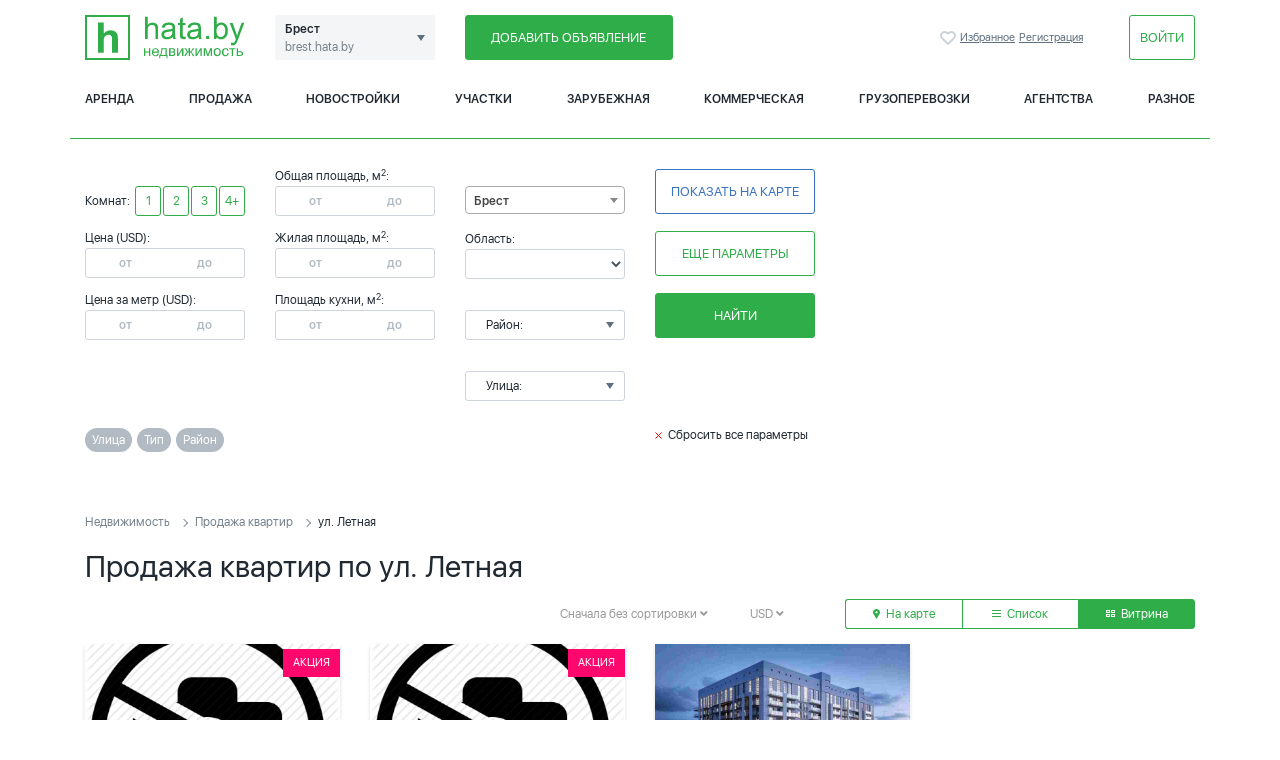

--- FILE ---
content_type: text/html; charset=utf-8
request_url: https://brest.hata.by/sale-flat/Letnaya__st/
body_size: 35971
content:
<!DOCTYPE html>
<html>
<head>
    <meta charset="utf-8">
    <meta name="Description" content="Эта страница содержит объявления о продаже квартир на ул. Летная в Бресте. Купить квартиру в доме по ул. Летная можно через сайт Hata.by"/>
    <meta name="Keywords" content=""/>
    <meta name="Robots" content="INDEX,FOLLOW">
    <meta name="referrer" content="origin">

    <meta http-equiv="X-UA-Compatible" content="IE=Edge">
    <meta name="viewport" content="width=device-width, initial-scale=1">
    <meta name="theme-color" content="#fff">
    <meta name="format-detection" content="telephone=no">

    <meta name="yandex-verification" content="4cf2d40697724cff"/>
    <meta name="yandex-verification" content="fe0d642a9ab610f3" />
    <meta name="google-site-verification" content="vVrvfyH1DDJpkdVJ_QY-xDkWVU5LbpTlg32d5Ye3t2s" />
    <meta name="ahrefs-site-verification" content="e9f1679daac9a2b558ee061271b3de22252befbbbdab3577e7c3b8f8ca17675f">
    <title>Купить квартиру на ул. Летная в Бресте</title>

    
    
    <link rel="shortcut icon" href="https://www.hata.by/favicon.ico">

            <link rel="icon" href="https://brest.hata.by/favicon.ico">
    <link rel="preload" href="https://www.hata.by/fonts/hinted-SFUIDisplay-Light.woff2" as="font" type="font/woff2" crossorigin />
    <link rel="preload" href="https://www.hata.by/fonts/hinted-SFUIDisplay-Regular.woff2" as="font" type="font/woff2" crossorigin />
    <link rel="preload" href="https://www.hata.by/fonts/hinted-SFUIDisplay-Semibold.woff2" as="font" type="font/woff2" crossorigin />
    <link href="https://brest.hata.by/css/template_styles.css?v1.1" rel="stylesheet">

    <link href="https://brest.hata.by/css/select2.min.css" rel="stylesheet"/>
    <link rel="stylesheet" type="text/css" href="https://brest.hata.by/css/slick/slick.min.css?v1"/>
    <!-- Add the slick-theme.css if you want default styling -->
    <link rel="stylesheet" type="text/css" href="https://brest.hata.by/css/slick/slick-theme.min.css?v1"/>
    
    
<!-- Yandex.Metrika counter -->
<script type="text/javascript" >
(function(m,e,t,r,i,k,a){m[i]=m[i]||function()

{(m[i].a=m[i].a||[]).push(arguments)}
;
m[i].l=1*new Date();k=e.createElement(t),a=e.getElementsByTagName(t)[0],k.async=1,k.src=r,a.parentNode.insertBefore(k,a)})
(window, document, "script", "https://mc.yandex.ru/metrika/tag.js", "ym");

ym(19582903, "init",

{ clickmap:true, trackLinks:true, accurateTrackBounce:true, webvisor:true }
);
</script>
<noscript><div><img src="https://mc.yandex.ru/watch/19582903" style="position:absolute; left:-9999px;" alt="" /></div></noscript>
<!-- /Yandex.Metrika counter -->

<!-- Global site tag (gtag.js) - Google Analytics -->
<script async src="https://www.googletagmanager.com/gtag/js?id=UA-141318119-1"></script>
<script>
window.dataLayer = window.dataLayer || [];
function gtag()

{dataLayer.push(arguments);}
gtag('js', new Date());

gtag('config', 'UA-141318119-1');
</script>

<script type="text/javascript">
    var _tmr = window._tmr || (window._tmr = []);
    _tmr.push({id: "2917142", type: "pageView", start: (new Date()).getTime()});
    (function (d, w, id) {
        if (d.getElementById(id)) return;
        var ts = d.createElement("script");
        ts.type = "text/javascript";
        ts.async = true;
        ts.id = id;
        ts.src = (d.location.protocol == "https:" ? "https:" : "http:") + "//top-fwz1.mail.ru/js/code.js";
        var f = function () {var s = d.getElementsByTagName("script")[0]; s.parentNode.insertBefore(ts, s);};
        if (w.opera == "[object Opera]") {
            d.addEventListener("DOMContentLoaded", f, false);
        } else {
            f();
        }
    })(document, window, "topmailru-code");
</script>
<span>
    	<script async type="text/javascript">new Image().src = "//counter.yadro.ru/hit;hataby?r" + escape(document.referrer) + ((typeof(screen)=="undefined")?"" : ";s"+screen.width+"*"+screen.height+"*" + (screen.colorDepth?screen.colorDepth:screen.pixelDepth)) + ";u"+escape(document.URL) + ";h"+escape(document.title.substring(0,80)) + ";" +Math.random();</script>

</span>


    <script src="https://brest.hata.by/js/jquery-3.5.1.min.js"></script>

    

    
</head>

<body>

<div class="b-modal b-modal_big js-streets-links-modal">
    <header class="b-modal__header b-modal__inner_small">
        <div class="d-flex flex-wrap align-items-center">
        <a href="#" style="margin-right: 5px;" class="js-get-modal" data-target=".js-streets-links-modal">
        <input type="checkbox" name="btn-ch" id="btn-st-ch1_1" class="btn-checkbox"
               checked>
        <label for="btn-st-ch1_1">Улица</label>
    </a>
            <a href="#" style="margin-right: 5px;" class="js-get-modal" data-target=".js-type-links-modal">
        <input type="checkbox" name="btn-ch" id="btn-st-ch2_1" class="btn-checkbox"
               >
        <label for="btn-st-ch2_1">Тип</label>
    </a>
            <a href="#" style="margin-right: 5px;" class="js-get-modal" data-target=".js-districts-links-modal">
        <input type="checkbox" name="btn-ch" id="btn-st-ch3_1" class="btn-checkbox"
               >
        <label for="btn-st-ch3_1">Район</label>
    </a>
        
    


</div>
        <a href="#" class="js-dismiss-modal close-modal">

            <svg class="icon icon-remove">
                <use xlink:href="https://brest.hata.by/img/sprite.svg#icon-remove"></use>
            </svg>

        </a></header>

    <div class="section scroller js-scroller" id="streets">

        <div class="row">
            <div class="col-12 col-lg-12 column-layout padding30">
                                
                                    <li><a class = "list-street-link" href="https://brest.hata.by/sale-flat/02351__st/">вч 02351
                            (0)</a></li>
                    </ul>                
                                                <div class="b-modal__subtitle">1</div>
                <ul class="section">
                                        <li><a class = "list-street-link" href="https://brest.hata.by/sale-flat/1_Maya__st/">пер. 1 Мая
                            (0)</a></li>
                                    
                                    <li><a class = "list-street-link" href="https://brest.hata.by/sale-flat/11921__st/">вч 11921
                            (0)</a></li>
                                    
                                    <li><a class = "list-street-link" href="https://brest.hata.by/sale-flat/14853__st/">вч 14853
                            (0)</a></li>
                                    
                                    <li><a class = "list-street-link" href="https://brest.hata.by/sale-flat/17_Sentyabrya__st/">ул. 17 Сентября
                            (0)</a></li>
                    </ul>                
                                                <div class="b-modal__subtitle">2</div>
                <ul class="section">
                                        <li><a class = "list-street-link" href="https://brest.hata.by/sale-flat/22156__st/">вч 22156
                            (0)</a></li>
                                    
                                    <li><a class = "list-street-link" href="https://brest.hata.by/sale-flat/22156-k__st/">вч 22156-к
                            (0)</a></li>
                                    
                                    <li><a class = "list-street-link" href="https://brest.hata.by/sale-flat/28_Iyulya__st/">ул. 28 Июля
                            (0)</a></li>
                    </ul>                
                                                <div class="b-modal__subtitle">5</div>
                <ul class="section">
                                        <li><a class = "list-street-link" href="https://brest.hata.by/sale-flat/54213__st/">вч 54213
                            (0)</a></li>
                                    
                                    <li><a class = "list-street-link" href="https://brest.hata.by/sale-flat/5526__st/">вч 5526
                            (0)</a></li>
                    </ul>                
                                                <div class="b-modal__subtitle">9</div>
                <ul class="section">
                                        <li><a class = "list-street-link" href="https://brest.hata.by/sale-flat/9_Yanvarya__st/">ул. 9 Января
                            (0)</a></li>
                                    
                                    <li><a class = "list-street-link" href="https://brest.hata.by/sale-flat/92616__st/">вч 92616
                            (0)</a></li>
                                    
                                    <li><a class = "list-street-link" href="https://brest.hata.by/sale-flat/96758__st/">вч 96758
                            (0)</a></li>
                    </ul>                
                                                <div class="b-modal__subtitle">А</div>
                <ul class="section">
                                        <li><a class = "list-street-link" href="https://brest.hata.by/sale-flat/Abrikosovaya__st/">ул. Абрикосовая
                            (0)</a></li>
                                    
                                    <li><a class = "list-street-link" href="https://brest.hata.by/sale-flat/Avgustovskaya__st/">ул. Августовская
                            (0)</a></li>
                                    
                                    <li><a class = "list-street-link" href="https://brest.hata.by/sale-flat/Aviacionnyi__st/">пер. Авиационный
                            (0)</a></li>
                                    
                                    <li><a class = "list-street-link" href="https://brest.hata.by/sale-flat/Avtolyubitelei__st/">ул. Автолюбителей
                            (0)</a></li>
                                    
                                    <li><a class = "list-street-link" href="https://brest.hata.by/sale-flat/Avtolyubitelei_2-i__st/">пер. Автолюбителей 2-й
                            (0)</a></li>
                                    
                                    <li><a class = "list-street-link" href="https://brest.hata.by/sale-flat/Avtomobilistov__st/">ул. Автомобилистов
                            (0)</a></li>
                                    
                                    <li><a class = "list-street-link" href="https://brest.hata.by/sale-flat/Adamkovskaya__st/">ул. Адамковская
                            (0)</a></li>
                                    
                                    <li><a class = "list-street-link" href="https://brest.hata.by/sale-flat/Alaya__st/">ул. Алая
                            (0)</a></li>
                                    
                                    <li><a class = "list-street-link" href="https://brest.hata.by/sale-flat/Aleksandrovskaya__st/">ул. Александровская
                            (0)</a></li>
                                    
                                    <li><a class = "list-street-link" href="https://brest.hata.by/sale-flat/Ar-vesennyaya__st/">ул. Ар-весенняя
                            (0)</a></li>
                                    
                                    <li><a class = "list-street-link" href="https://brest.hata.by/sale-flat/Ar-vladavskaya__st/">ул. Ар-владавская
                            (0)</a></li>
                                    
                                    <li><a class = "list-street-link" href="https://brest.hata.by/sale-flat/Ar-vlodavskogo__st/">ул. Ар-влодавского
                            (0)</a></li>
                                    
                                    <li><a class = "list-street-link" href="https://brest.hata.by/sale-flat/Ar-krugovaya__st/">ул. Ар-круговая
                            (0)</a></li>
                                    
                                    <li><a class = "list-street-link" href="https://brest.hata.by/sale-flat/Ar-lugovaya__st/">ул. Ар-луговая
                            (0)</a></li>
                                    
                                    <li><a class = "list-street-link" href="https://brest.hata.by/sale-flat/Ar-melezha__st/">ул. Ар-мележа
                            (0)</a></li>
                                    
                                    <li><a class = "list-street-link" href="https://brest.hata.by/sale-flat/Ar-mirnaya__st/">ул. Ар-мирная
                            (0)</a></li>
                                    
                                    <li><a class = "list-street-link" href="https://brest.hata.by/sale-flat/Ar-molodezhnyi__st/">пер. Ар-молодежный
                            (0)</a></li>
                                    
                                    <li><a class = "list-street-link" href="https://brest.hata.by/sale-flat/Ar-monastyrskaya__st/">ул. Ар-монастырская
                            (0)</a></li>
                                    
                                    <li><a class = "list-street-link" href="https://brest.hata.by/sale-flat/Ar-monastyrskii__st/">пер. Ар-монастырский
                            (0)</a></li>
                                    
                                    <li><a class = "list-street-link" href="https://brest.hata.by/sale-flat/Ar-mostovaya__st/">ул. Ар-мостовая
                            (0)</a></li>
                                    
                                    <li><a class = "list-street-link" href="https://brest.hata.by/sale-flat/Ar-novaya__st/">ул. Ар-новая
                            (0)</a></li>
                                    
                                    <li><a class = "list-street-link" href="https://brest.hata.by/sale-flat/Ar-raduzhnaya__st/">ул. Ар-радужная
                            (0)</a></li>
                                    
                                    <li><a class = "list-street-link" href="https://brest.hata.by/sale-flat/Ar-ryabinovaya__st/">ул. Ар-рябиновая
                            (0)</a></li>
                                    
                                    <li><a class = "list-street-link" href="https://brest.hata.by/sale-flat/Ar-svyatogo_Afanasiya__st/">ул. Ар-святого Афанасия
                            (0)</a></li>
                                    
                                    <li><a class = "list-street-link" href="https://brest.hata.by/sale-flat/Ar-sirenevaya__st/">ул. Ар-сиреневая
                            (0)</a></li>
                                    
                                    <li><a class = "list-street-link" href="https://brest.hata.by/sale-flat/Ar-fortovaya__st/">ул. Ар-фортовая
                            (0)</a></li>
                                    
                                    <li><a class = "list-street-link" href="https://brest.hata.by/sale-flat/Ar-centralnaya__st/">ул. Ар-центральная
                            (0)</a></li>
                                    
                                    <li><a class = "list-street-link" href="https://brest.hata.by/sale-flat/Ar-chistoprudnaya__st/">ул. Ар-чистопрудная
                            (0)</a></li>
                                    
                                    <li><a class = "list-street-link" href="https://brest.hata.by/sale-flat/Arzhanovoi__st/">пер. Аржановой
                            (0)</a></li>
                                    
                                    <li><a class = "list-street-link" href="https://brest.hata.by/sale-flat/Arzhanovoi__st/">ул. Аржановой
                            (0)</a></li>
                                    
                                    <li><a class = "list-street-link" href="https://brest.hata.by/sale-flat/Arkadevskaya__st/">ул. Аркадьевская
                            (0)</a></li>
                                    
                                    <li><a class = "list-street-link" href="https://brest.hata.by/sale-flat/Armeiskaya__st/">ул. Армейская
                            (0)</a></li>
                                    
                                    <li><a class = "list-street-link" href="https://brest.hata.by/sale-flat/Ayеrodromnaya__st/">ул. Аэродромная
                            (0)</a></li>
                    </ul>                
                                                <div class="b-modal__subtitle">Б</div>
                <ul class="section">
                                        <li><a class = "list-street-link" href="https://brest.hata.by/sale-flat/Bazanovoi__st/">ул. Базановой
                            (0)</a></li>
                                    
                                    <li><a class = "list-street-link" href="https://brest.hata.by/sale-flat/Barrikadnaya__st/">ул. Баррикадная
                            (0)</a></li>
                                    
                                    <li><a class = "list-street-link" href="https://brest.hata.by/sale-flat/Barhatnaya__st/">ул. Бархатная
                            (0)</a></li>
                                    
                                    <li><a class = "list-street-link" href="https://brest.hata.by/sale-flat/Baumanskaya__st/">ул. Бауманская
                            (0)</a></li>
                                    
                                    <li><a class = "list-street-link" href="https://brest.hata.by/sale-flat/Begovaya__st/">ул. Беговая
                            (0)</a></li>
                                    
                                    <li><a class = "list-street-link" href="https://brest.hata.by/sale-flat/Belinskogo__st/">ул. Белинского
                            (0)</a></li>
                                    
                                    <li><a class = "list-street-link" href="https://brest.hata.by/sale-flat/Belova__st/">ул. Белова
                            (0)</a></li>
                                    
                                    <li><a class = "list-street-link" href="https://brest.hata.by/sale-flat/Belovezhskaya__st/">ул. Беловежская
                            (0)</a></li>
                                    
                                    <li><a class = "list-street-link" href="https://brest.hata.by/sale-flat/Beloozerskaya__st/">ул. Белоозерская
                            (0)</a></li>
                                    
                                    <li><a class = "list-street-link" href="https://brest.hata.by/sale-flat/Belorusskaya__st/">ул. Белорусская
                            (0)</a></li>
                                    
                                    <li><a class = "list-street-link" href="https://brest.hata.by/sale-flat/Belorusskaya_1-ya__st/">ул. Белорусская 1-я
                            (0)</a></li>
                                    
                                    <li><a class = "list-street-link" href="https://brest.hata.by/sale-flat/Belorusskaya_2-ya__st/">ул. Белорусская 2-я
                            (0)</a></li>
                                    
                                    <li><a class = "list-street-link" href="https://brest.hata.by/sale-flat/Belorusskii__st/">пер. Белорусский
                            (0)</a></li>
                                    
                                    <li><a class = "list-street-link" href="https://brest.hata.by/sale-flat/Beregovaya__st/">ул. Береговая
                            (0)</a></li>
                                    
                                    <li><a class = "list-street-link" href="https://brest.hata.by/sale-flat/Berezinskaya__st/">ул. Березинская
                            (0)</a></li>
                                    
                                    <li><a class = "list-street-link" href="https://brest.hata.by/sale-flat/Berezovskaya__st/">ул. Березовская
                            (0)</a></li>
                                    
                                    <li><a class = "list-street-link" href="https://brest.hata.by/sale-flat/Berezovskii__st/">пер. Березовский
                            (0)</a></li>
                                    
                                    <li><a class = "list-street-link" href="https://brest.hata.by/sale-flat/Beresteiskaya__st/">ул. Берестейская
                            (0)</a></li>
                                    
                                    <li><a class = "list-street-link" href="https://brest.hata.by/sale-flat/Berestovaya__st/">ул. Берестовая
                            (0)</a></li>
                                    
                                    <li><a class = "list-street-link" href="https://brest.hata.by/sale-flat/Bern-zhasminovaya__st/">ул. Берн-жасминовая
                            (0)</a></li>
                                    
                                    <li><a class = "list-street-link" href="https://brest.hata.by/sale-flat/Bern-zheleznodorozhnaya__st/">ул. Берн-железнодорожная
                            (0)</a></li>
                                    
                                    <li><a class = "list-street-link" href="https://brest.hata.by/sale-flat/Bern-karernaya__st/">ул. Берн-карьерная
                            (0)</a></li>
                                    
                                    <li><a class = "list-street-link" href="https://brest.hata.by/sale-flat/Bern-polevaya__st/">ул. Берн-полевая
                            (0)</a></li>
                                    
                                    <li><a class = "list-street-link" href="https://brest.hata.by/sale-flat/Bern-rabochaya__st/">ул. Берн-рабочая
                            (0)</a></li>
                                    
                                    <li><a class = "list-street-link" href="https://brest.hata.by/sale-flat/Bern-centralnaya__st/">ул. Берн-центральная
                            (0)</a></li>
                                    
                                    <li><a class = "list-street-link" href="https://brest.hata.by/sale-flat/Bernadskaya__st/">ул. Бернадская
                            (0)</a></li>
                                    
                                    <li><a class = "list-street-link" href="https://brest.hata.by/sale-flat/Blagoveshenskaya__st/">ул. Благовещенская
                            (0)</a></li>
                                    
                                    <li><a class = "list-street-link" href="https://brest.hata.by/sale-flat/Bobrova__st/">ул. Боброва
                            (0)</a></li>
                                    
                                    <li><a class = "list-street-link" href="https://brest.hata.by/sale-flat/Bogdanovicha__st/">пер. Богдановича
                            (0)</a></li>
                                    
                                    <li><a class = "list-street-link" href="https://brest.hata.by/sale-flat/Bogdanovicha__st/">ул. Богдановича
                            (0)</a></li>
                                    
                                    <li><a class = "list-street-link" href="https://brest.hata.by/sale-flat/Bogdanchuka__st/">ул. Богданчука
                            (0)</a></li>
                                    
                                    <li><a class = "list-street-link" href="https://brest.hata.by/sale-flat/Borisovskaya__st/">ул. Борисовская
                            (0)</a></li>
                                    
                                    <li><a class = "list-street-link" href="https://brest.hata.by/sale-flat/Borodinskaya__st/">ул. Бородинская
                            (0)</a></li>
                                    
                                    <li><a class = "list-street-link" href="https://brest.hata.by/sale-flat/Borsukova__st/">ул. Борсукова
                            (0)</a></li>
                                    
                                    <li><a class = "list-street-link" href="https://brest.hata.by/sale-flat/Botanicheskaya__st/">ул. Ботаническая
                            (0)</a></li>
                                    
                                    <li><a class = "list-street-link" href="https://brest.hata.by/sale-flat/Bratskaya__st/">ул. Братская
                            (0)</a></li>
                                    
                                    <li><a class = "list-street-link" href="https://brest.hata.by/sale-flat/Brest-severnyi__st/">ул. Брест-северный
                            (0)</a></li>
                                    
                                    <li><a class = "list-street-link" href="https://brest.hata.by/sale-flat/Brest-centralnyi__st/">ул. Брест-центральный
                            (0)</a></li>
                                    
                                    <li><a class = "list-street-link" href="https://brest.hata.by/sale-flat/Brestskaya_Krepost__st/">тер. Брестская Крепость
                            (0)</a></li>
                                    
                                    <li><a class = "list-street-link" href="https://brest.hata.by/sale-flat/Brestskih_Divizii__st/">ул. Брестских Дивизий
                            (0)</a></li>
                                    
                                    <li><a class = "list-street-link" href="https://brest.hata.by/sale-flat/Brusnichnaya__st/">ул. Брусничная
                            (0)</a></li>
                                    
                                    <li><a class = "list-street-link" href="https://brest.hata.by/sale-flat/Brusnichnyi__st/">пер. Брусничный
                            (0)</a></li>
                                    
                                    <li><a class = "list-street-link" href="https://brest.hata.by/sale-flat/Budennogo__st/">ул. Буденного
                            (0)</a></li>
                                    
                                    <li><a class = "list-street-link" href="https://brest.hata.by/sale-flat/Bulvar_Kosmonavtov__st/">ул. Бульвар Космонавтов
                            (0)</a></li>
                                    
                                    <li><a class = "list-street-link" href="https://brest.hata.by/sale-flat/Bulvarnaya__st/">ул. Бульварная
                            (0)</a></li>
                                    
                                    <li><a class = "list-street-link" href="https://brest.hata.by/sale-flat/Bulvarnyi__st/">пер. Бульварный
                            (0)</a></li>
                                    
                                    <li><a class = "list-street-link" href="https://brest.hata.by/sale-flat/Bytko__st/">ул. Бытко
                            (0)</a></li>
                    </ul>                
                                                <div class="b-modal__subtitle">В</div>
                <ul class="section">
                                        <li><a class = "list-street-link" href="https://brest.hata.by/sale-flat/V.A.KOLESNIKA__st/">ул. В.А.КОЛЕСНИКА
                            (0)</a></li>
                                    
                                    <li><a class = "list-street-link" href="https://brest.hata.by/sale-flat/V.F.MOROZOVA__st/">ул. В.Ф.МОРОЗОВА
                            (0)</a></li>
                                    
                                    <li><a class = "list-street-link" href="https://brest.hata.by/sale-flat/Varshavskii_Most__st/">тер. Варшавский Мост
                            (0)</a></li>
                                    
                                    <li><a class = "list-street-link" href="https://brest.hata.by/sale-flat/Vasilevskaya__st/">ул. Васильевская
                            (0)</a></li>
                                    
                                    <li><a class = "list-street-link" href="https://brest.hata.by/sale-flat/Vasilkovaya__st/">ул. Васильковая
                            (0)</a></li>
                                    
                                    <li><a class = "list-street-link" href="https://brest.hata.by/sale-flat/Vasnecova__st/">ул. Васнецова
                            (0)</a></li>
                                    
                                    <li><a class = "list-street-link" href="https://brest.hata.by/sale-flat/Verbnaya__st/">ул. Вербная
                            (0)</a></li>
                                    
                                    <li><a class = "list-street-link" href="https://brest.hata.by/sale-flat/Verbovaya__st/">ул. Вербовая
                            (0)</a></li>
                                    
                                    <li><a class = "list-street-link" href="https://brest.hata.by/sale-flat/Vereskovaya__st/">ул. Вересковая
                            (0)</a></li>
                                    
                                    <li><a class = "list-street-link" href="https://brest.hata.by/sale-flat/Vereskovaya_1-ya__st/">ул. Вересковая 1-я
                            (0)</a></li>
                                    
                                    <li><a class = "list-street-link" href="https://brest.hata.by/sale-flat/Vereskovaya_10-ya__st/">ул. Вересковая 10-я
                            (0)</a></li>
                                    
                                    <li><a class = "list-street-link" href="https://brest.hata.by/sale-flat/Vereskovaya_2-ya__st/">ул. Вересковая 2-я
                            (0)</a></li>
                                    
                                    <li><a class = "list-street-link" href="https://brest.hata.by/sale-flat/Vereskovaya_3-ya__st/">ул. Вересковая 3-я
                            (0)</a></li>
                                    
                                    <li><a class = "list-street-link" href="https://brest.hata.by/sale-flat/Vereskovaya_4-ya__st/">ул. Вересковая 4-я
                            (0)</a></li>
                                    
                                    <li><a class = "list-street-link" href="https://brest.hata.by/sale-flat/Vereskovaya_5-ya__st/">ул. Вересковая 5-я
                            (0)</a></li>
                                    
                                    <li><a class = "list-street-link" href="https://brest.hata.by/sale-flat/Vereskovaya_6-ya__st/">ул. Вересковая 6-я
                            (0)</a></li>
                                    
                                    <li><a class = "list-street-link" href="https://brest.hata.by/sale-flat/Vereskovaya_7-ya__st/">ул. Вересковая 7-я
                            (0)</a></li>
                                    
                                    <li><a class = "list-street-link" href="https://brest.hata.by/sale-flat/Vereskovaya_8-ya__st/">ул. Вересковая 8-я
                            (0)</a></li>
                                    
                                    <li><a class = "list-street-link" href="https://brest.hata.by/sale-flat/Vereskovaya_9-ya__st/">ул. Вересковая 9-я
                            (0)</a></li>
                                    
                                    <li><a class = "list-street-link" href="https://brest.hata.by/sale-flat/Vereshagina__st/">ул. Верещагина
                            (0)</a></li>
                                    
                                    <li><a class = "list-street-link" href="https://brest.hata.by/sale-flat/Veselaya__st/">ул. Веселая
                            (0)</a></li>
                                    
                                    <li><a class = "list-street-link" href="https://brest.hata.by/sale-flat/Veselyi__st/">пер. Веселый
                            (0)</a></li>
                                    
                                    <li><a class = "list-street-link" href="https://brest.hata.by/sale-flat/Veselyi_1-i__st/">пер. Веселый 1-й
                            (0)</a></li>
                                    
                                    <li><a class = "list-street-link" href="https://brest.hata.by/sale-flat/Vetka_So-4km__st/">ул. Ветка Со-4км
                            (0)</a></li>
                                    
                                    <li><a class = "list-street-link" href="https://brest.hata.by/sale-flat/Vechernii__st/">пер. Вечерний
                            (0)</a></li>
                                    
                                    <li><a class = "list-street-link" href="https://brest.hata.by/sale-flat/Vilenskaya__st/">ул. Виленская
                            (0)</a></li>
                                    
                                    <li><a class = "list-street-link" href="https://brest.hata.by/sale-flat/Vilenskii__st/">пер. Виленский
                            (0)</a></li>
                                    
                                    <li><a class = "list-street-link" href="https://brest.hata.by/sale-flat/Vilenskii_1-i__st/">пер. Виленский 1-й
                            (0)</a></li>
                                    
                                    <li><a class = "list-street-link" href="https://brest.hata.by/sale-flat/Vilenskii_2-i__st/">пер. Виленский 2-й
                            (0)</a></li>
                                    
                                    <li><a class = "list-street-link" href="https://brest.hata.by/sale-flat/Vilenskii_3-i__st/">пер. Виленский 3-й
                            (0)</a></li>
                                    
                                    <li><a class = "list-street-link" href="https://brest.hata.by/sale-flat/Vinogradnaya__st/">ул. Виноградная
                            (0)</a></li>
                                    
                                    <li><a class = "list-street-link" href="https://brest.hata.by/sale-flat/Vishnevaya__st/">ул. Вишневая
                            (0)</a></li>
                                    
                                    <li><a class = "list-street-link" href="https://brest.hata.by/sale-flat/Vishnevaya_2-ya__st/">ул. Вишневая 2-я
                            (0)</a></li>
                                    
                                    <li><a class = "list-street-link" href="https://brest.hata.by/sale-flat/Vishnevyi__st/">пер. Вишневый
                            (0)</a></li>
                                    
                                    <li><a class = "list-street-link" href="https://brest.hata.by/sale-flat/Vishnevyi_1-i__st/">пер. Вишневый 1-й
                            (0)</a></li>
                                    
                                    <li><a class = "list-street-link" href="https://brest.hata.by/sale-flat/Vladimirskaya__st/">ул. Владимирская
                            (0)</a></li>
                                    
                                    <li><a class = "list-street-link" href="https://brest.hata.by/sale-flat/Vlodavskaya__st/">ул. Влодавская
                            (0)</a></li>
                                    
                                    <li><a class = "list-street-link" href="https://brest.hata.by/sale-flat/Vlodavskogo__st/">ул. Влодавского
                            (0)</a></li>
                                    
                                    <li><a class = "list-street-link" href="https://brest.hata.by/sale-flat/Vozrozhdeniya__st/">ул. Возрождения
                            (0)</a></li>
                                    
                                    <li><a class = "list-street-link" href="https://brest.hata.by/sale-flat/Voinov_Internacionalistov__st/">ул. Воинов Интернационалистов
                            (0)</a></li>
                                    
                                    <li><a class = "list-street-link" href="https://brest.hata.by/sale-flat/Voikova__st/">ул. Войкова
                            (0)</a></li>
                                    
                                    <li><a class = "list-street-link" href="https://brest.hata.by/sale-flat/Vokzal_ST.BREST-CENTRALNYI__st/">тер. ВокзалБРЕСТ-ЦЕНТРАЛЬНЫЙ
                            (0)</a></li>
                                    
                                    <li><a class = "list-street-link" href="https://brest.hata.by/sale-flat/Volgogradskaya__st/">ул. Волгоградская
                            (0)</a></li>
                                    
                                    <li><a class = "list-street-link" href="https://brest.hata.by/sale-flat/Volodarskogo__st/">ул. Володарского
                            (0)</a></li>
                                    
                                    <li><a class = "list-street-link" href="https://brest.hata.by/sale-flat/Voloshkova__st/">ул. Волошкова
                            (0)</a></li>
                                    
                                    <li><a class = "list-street-link" href="https://brest.hata.by/sale-flat/Volynskaya__st/">ул. Волынская
                            (0)</a></li>
                                    
                                    <li><a class = "list-street-link" href="https://brest.hata.by/sale-flat/Volnaya__st/">ул. Вольная
                            (0)</a></li>
                                    
                                    <li><a class = "list-street-link" href="https://brest.hata.by/sale-flat/Vorovskogo__st/">ул. Воровского
                            (0)</a></li>
                                    
                                    <li><a class = "list-street-link" href="https://brest.hata.by/sale-flat/Voronya__st/">ул. Воронья
                            (0)</a></li>
                                    
                                    <li><a class = "list-street-link" href="https://brest.hata.by/sale-flat/Vostochnaya__st/">ул. Восточная
                            (0)</a></li>
                                    
                                    <li><a class = "list-street-link" href="https://brest.hata.by/sale-flat/Voshodyashaya__st/">ул. Восходящая
                            (0)</a></li>
                                    
                                    <li><a class = "list-street-link" href="https://brest.hata.by/sale-flat/Vrublevskogo__st/">ул. Врублевского
                            (0)</a></li>
                                    
                                    <li><a class = "list-street-link" href="https://brest.hata.by/sale-flat/Vstrechnaya__st/">ул. Встречная
                            (0)</a></li>
                                    
                                    <li><a class = "list-street-link" href="https://brest.hata.by/sale-flat/Vuzovskaya__st/">ул. Вузовская
                            (0)</a></li>
                                    
                                    <li><a class = "list-street-link" href="https://brest.hata.by/sale-flat/Vuzovskii__st/">пер. Вузовский
                            (0)</a></li>
                                    
                                    <li><a class = "list-street-link" href="https://brest.hata.by/sale-flat/Vulkovskaya__st/">ул. Вульковская
                            (0)</a></li>
                                    
                                    <li><a class = "list-street-link" href="https://brest.hata.by/sale-flat/Vysokaya__st/">ул. Высокая
                            (0)</a></li>
                                    
                                    <li><a class = "list-street-link" href="https://brest.hata.by/sale-flat/Vysokii__st/">пер. Высокий
                            (0)</a></li>
                                    
                                    <li><a class = "list-street-link" href="https://brest.hata.by/sale-flat/Vysokovskaya__st/">ул. Высоковская
                            (0)</a></li>
                                    
                                    <li><a class = "list-street-link" href="https://brest.hata.by/sale-flat/Vych-brestskaya__st/">ул. Выч-брестская
                            (0)</a></li>
                                    
                                    <li><a class = "list-street-link" href="https://brest.hata.by/sale-flat/Vych-vinogradnaya__st/">ул. Выч-виноградная
                            (0)</a></li>
                                    
                                    <li><a class = "list-street-link" href="https://brest.hata.by/sale-flat/Vych-vishnevaya__st/">ул. Выч-вишневая
                            (0)</a></li>
                                    
                                    <li><a class = "list-street-link" href="https://brest.hata.by/sale-flat/Vych-zelenaya__st/">ул. Выч-зеленая
                            (0)</a></li>
                                    
                                    <li><a class = "list-street-link" href="https://brest.hata.by/sale-flat/Vych-lazurnaya__st/">ул. Выч-лазурная
                            (0)</a></li>
                                    
                                    <li><a class = "list-street-link" href="https://brest.hata.by/sale-flat/Vych-lebedinaya__st/">ул. Выч-лебединая
                            (0)</a></li>
                                    
                                    <li><a class = "list-street-link" href="https://brest.hata.by/sale-flat/Vych-lebedinyi__st/">пер. Выч-лебединый
                            (0)</a></li>
                                    
                                    <li><a class = "list-street-link" href="https://brest.hata.by/sale-flat/Vych-lesnaya__st/">ул. Выч-лесная
                            (0)</a></li>
                                    
                                    <li><a class = "list-street-link" href="https://brest.hata.by/sale-flat/Vych-lesnoi__st/">пер. Выч-лесной
                            (0)</a></li>
                                    
                                    <li><a class = "list-street-link" href="https://brest.hata.by/sale-flat/Vych-lunnaya__st/">ул. Выч-лунная
                            (0)</a></li>
                                    
                                    <li><a class = "list-street-link" href="https://brest.hata.by/sale-flat/Vych-medicinskaya__st/">ул. Выч-медицинская
                            (0)</a></li>
                                    
                                    <li><a class = "list-street-link" href="https://brest.hata.by/sale-flat/Vych-mirnaya__st/">ул. Выч-мирная
                            (0)</a></li>
                                    
                                    <li><a class = "list-street-link" href="https://brest.hata.by/sale-flat/Vych-mirnyi__st/">пер. Выч-мирный
                            (0)</a></li>
                                    
                                    <li><a class = "list-street-link" href="https://brest.hata.by/sale-flat/Vych-moskovskaya__st/">ул. Выч-московская
                            (0)</a></li>
                                    
                                    <li><a class = "list-street-link" href="https://brest.hata.by/sale-flat/Vych-muhaveckaya__st/">ул. Выч-мухавецкая
                            (0)</a></li>
                                    
                                    <li><a class = "list-street-link" href="https://brest.hata.by/sale-flat/Vych-naberezhnaya__st/">ул. Выч-набережная
                            (0)</a></li>
                                    
                                    <li><a class = "list-street-link" href="https://brest.hata.by/sale-flat/Vych-naberezhnyi__st/">пер. Выч-набережный
                            (0)</a></li>
                                    
                                    <li><a class = "list-street-link" href="https://brest.hata.by/sale-flat/Vych-ozernaya__st/">ул. Выч-озерная
                            (0)</a></li>
                                    
                                    <li><a class = "list-street-link" href="https://brest.hata.by/sale-flat/Vych-peschanaya__st/">ул. Выч-песчаная
                            (0)</a></li>
                                    
                                    <li><a class = "list-street-link" href="https://brest.hata.by/sale-flat/Vych-prigorodnaya__st/">ул. Выч-пригородная
                            (0)</a></li>
                                    
                                    <li><a class = "list-street-link" href="https://brest.hata.by/sale-flat/Vych-rechnaya__st/">ул. Выч-речная
                            (0)</a></li>
                                    
                                    <li><a class = "list-street-link" href="https://brest.hata.by/sale-flat/Vych-rechnoi__st/">пер. Выч-речной
                            (0)</a></li>
                                    
                                    <li><a class = "list-street-link" href="https://brest.hata.by/sale-flat/Vych-rechnoi_1-i__st/">пер. Выч-речной 1-й
                            (0)</a></li>
                                    
                                    <li><a class = "list-street-link" href="https://brest.hata.by/sale-flat/Vych-rechnoi_2-i__st/">пер. Выч-речной 2-й
                            (0)</a></li>
                                    
                                    <li><a class = "list-street-link" href="https://brest.hata.by/sale-flat/Vych-solnechnaya__st/">ул. Выч-солнечная
                            (0)</a></li>
                                    
                                    <li><a class = "list-street-link" href="https://brest.hata.by/sale-flat/Vych-cvetochnaya__st/">ул. Выч-цветочная
                            (0)</a></li>
                                    
                                    <li><a class = "list-street-link" href="https://brest.hata.by/sale-flat/Vych-centralnaya__st/">ул. Выч-центральная
                            (0)</a></li>
                                    
                                    <li><a class = "list-street-link" href="https://brest.hata.by/sale-flat/Vych-yuzhnaya__st/">ул. Выч-южная
                            (0)</a></li>
                                    
                                    <li><a class = "list-street-link" href="https://brest.hata.by/sale-flat/Vychulki__st/">ул. Вычулки
                            (0)</a></li>
                    </ul>                
                                                <div class="b-modal__subtitle">Г</div>
                <ul class="section">
                                        <li><a class = "list-street-link" href="https://brest.hata.by/sale-flat/Gavrilova__st/">ул. Гаврилова
                            (0)</a></li>
                                    
                                    <li><a class = "list-street-link" href="https://brest.hata.by/sale-flat/Gagarina__st/">пер. Гагарина
                            (0)</a></li>
                                    
                                    <li><a class = "list-street-link" href="https://brest.hata.by/sale-flat/Gagarina__st/">ул. Гагарина
                            (0)</a></li>
                                    
                                    <li><a class = "list-street-link" href="https://brest.hata.by/sale-flat/Garazhnaya__st/">ул. Гаражная
                            (0)</a></li>
                                    
                                    <li><a class = "list-street-link" href="https://brest.hata.by/sale-flat/Gastello__st/">ул. Гастелло
                            (0)</a></li>
                                    
                                    <li><a class = "list-street-link" href="https://brest.hata.by/sale-flat/Generala_Popova__st/">ул. Генерала Попова
                            (0)</a></li>
                                    
                                    <li><a class = "list-street-link" href="https://brest.hata.by/sale-flat/Georgievskaya__st/">ул. Георгиевская
                            (0)</a></li>
                                    
                                    <li><a class = "list-street-link" href="https://brest.hata.by/sale-flat/Ger-abrikosovaya__st/">ул. Гер-абрикосовая
                            (0)</a></li>
                                    
                                    <li><a class = "list-street-link" href="https://brest.hata.by/sale-flat/Ger-belorusskaya__st/">ул. Гер-белорусская
                            (0)</a></li>
                                    
                                    <li><a class = "list-street-link" href="https://brest.hata.by/sale-flat/Ger-berezovaya__st/">ул. Гер-березовая
                            (0)</a></li>
                                    
                                    <li><a class = "list-street-link" href="https://brest.hata.by/sale-flat/Ger-brestskaya__st/">ул. Гер-брестская
                            (0)</a></li>
                                    
                                    <li><a class = "list-street-link" href="https://brest.hata.by/sale-flat/Ger-vinogradnaya__st/">ул. Гер-виноградная
                            (0)</a></li>
                                    
                                    <li><a class = "list-street-link" href="https://brest.hata.by/sale-flat/Ger-vishnevaya__st/">ул. Гер-вишневая
                            (0)</a></li>
                                    
                                    <li><a class = "list-street-link" href="https://brest.hata.by/sale-flat/Ger-vladavskaya__st/">ул. Гер-владавская
                            (0)</a></li>
                                    
                                    <li><a class = "list-street-link" href="https://brest.hata.by/sale-flat/Ger-grushevaya__st/">ул. Гер-грушевая
                            (0)</a></li>
                                    
                                    <li><a class = "list-street-link" href="https://brest.hata.by/sale-flat/Ger-zheleznodorozhnaya__st/">ул. Гер-железнодорожная
                            (0)</a></li>
                                    
                                    <li><a class = "list-street-link" href="https://brest.hata.by/sale-flat/Ger-zheleznodorozhnyi__st/">пер. Гер-железнодорожный
                            (0)</a></li>
                                    
                                    <li><a class = "list-street-link" href="https://brest.hata.by/sale-flat/Ger-zapadnaya__st/">ул. Гер-западная
                            (0)</a></li>
                                    
                                    <li><a class = "list-street-link" href="https://brest.hata.by/sale-flat/Ger-zarechnaya__st/">ул. Гер-заречная
                            (0)</a></li>
                                    
                                    <li><a class = "list-street-link" href="https://brest.hata.by/sale-flat/Ger-zelenaya__st/">ул. Гер-зеленая
                            (0)</a></li>
                                    
                                    <li><a class = "list-street-link" href="https://brest.hata.by/sale-flat/Ger-kashtanovaya__st/">ул. Гер-каштановая
                            (0)</a></li>
                                    
                                    <li><a class = "list-street-link" href="https://brest.hata.by/sale-flat/Ger-kashtanovyi__st/">пер. Гер-каштановый
                            (0)</a></li>
                                    
                                    <li><a class = "list-street-link" href="https://brest.hata.by/sale-flat/Ger-kirpichnaya__st/">ул. Гер-кирпичная
                            (0)</a></li>
                                    
                                    <li><a class = "list-street-link" href="https://brest.hata.by/sale-flat/Ger-klenovaya__st/">ул. Гер-кленовая
                            (0)</a></li>
                                    
                                    <li><a class = "list-street-link" href="https://brest.hata.by/sale-flat/Ger-kolasa_Ya.__st/">ул. Гер-коласа
                            (0)</a></li>
                                    
                                    <li><a class = "list-street-link" href="https://brest.hata.by/sale-flat/Ger-kolcevaya__st/">ул. Гер-кольцевая
                            (0)</a></li>
                                    
                                    <li><a class = "list-street-link" href="https://brest.hata.by/sale-flat/Ger-kupaly_Ya.__st/">ул. Гер-купалы
                            (0)</a></li>
                                    
                                    <li><a class = "list-street-link" href="https://brest.hata.by/sale-flat/Ger-lozovaya__st/">ул. Гер-лозовая
                            (0)</a></li>
                                    
                                    <li><a class = "list-street-link" href="https://brest.hata.by/sale-flat/Ger-lugovaya__st/">ул. Гер-луговая
                            (0)</a></li>
                                    
                                    <li><a class = "list-street-link" href="https://brest.hata.by/sale-flat/Ger-lugovoi__st/">пер. Гер-луговой
                            (0)</a></li>
                                    
                                    <li><a class = "list-street-link" href="https://brest.hata.by/sale-flat/Ger-maiskaya__st/">ул. Гер-майская
                            (0)</a></li>
                                    
                                    <li><a class = "list-street-link" href="https://brest.hata.by/sale-flat/Ger-malaya__st/">ул. Гер-малая
                            (0)</a></li>
                                    
                                    <li><a class = "list-street-link" href="https://brest.hata.by/sale-flat/Ger-mehanizatorov__st/">ул. Гер-механизаторов
                            (0)</a></li>
                                    
                                    <li><a class = "list-street-link" href="https://brest.hata.by/sale-flat/Ger-mirnaya__st/">ул. Гер-мирная
                            (0)</a></li>
                                    
                                    <li><a class = "list-street-link" href="https://brest.hata.by/sale-flat/Ger-molodezhnaya__st/">ул. Гер-молодежная
                            (0)</a></li>
                                    
                                    <li><a class = "list-street-link" href="https://brest.hata.by/sale-flat/Ger-molodezhnyi__st/">пер. Гер-молодежный
                            (0)</a></li>
                                    
                                    <li><a class = "list-street-link" href="https://brest.hata.by/sale-flat/Ger-novaya__st/">ул. Гер-новая
                            (0)</a></li>
                                    
                                    <li><a class = "list-street-link" href="https://brest.hata.by/sale-flat/Ger-ozernaya__st/">ул. Гер-озерная
                            (0)</a></li>
                                    
                                    <li><a class = "list-street-link" href="https://brest.hata.by/sale-flat/Ger-ozernyi__st/">пер. Гер-озерный
                            (0)</a></li>
                                    
                                    <li><a class = "list-street-link" href="https://brest.hata.by/sale-flat/Ger-pogranichnaya__st/">ул. Гер-пограничная
                            (0)</a></li>
                                    
                                    <li><a class = "list-street-link" href="https://brest.hata.by/sale-flat/Ger-polevaya__st/">ул. Гер-полевая
                            (0)</a></li>
                                    
                                    <li><a class = "list-street-link" href="https://brest.hata.by/sale-flat/Ger-pribrezhnaya__st/">ул. Гер-прибрежная
                            (0)</a></li>
                                    
                                    <li><a class = "list-street-link" href="https://brest.hata.by/sale-flat/Ger-pribrezhnyi__st/">пер. Гер-прибрежный
                            (0)</a></li>
                                    
                                    <li><a class = "list-street-link" href="https://brest.hata.by/sale-flat/Ger-prigorodnaya__st/">ул. Гер-пригородная
                            (0)</a></li>
                                    
                                    <li><a class = "list-street-link" href="https://brest.hata.by/sale-flat/Ger-rozovaya__st/">ул. Гер-розовая
                            (0)</a></li>
                                    
                                    <li><a class = "list-street-link" href="https://brest.hata.by/sale-flat/Ger-ryabinovaya__st/">ул. Гер-рябиновая
                            (0)</a></li>
                                    
                                    <li><a class = "list-street-link" href="https://brest.hata.by/sale-flat/Ger-sadovaya__st/">ул. Гер-садовая
                            (0)</a></li>
                                    
                                    <li><a class = "list-street-link" href="https://brest.hata.by/sale-flat/Ger-sadovyi__st/">пер. Гер-садовый
                            (0)</a></li>
                                    
                                    <li><a class = "list-street-link" href="https://brest.hata.by/sale-flat/Ger-svetlaya__st/">ул. Гер-светлая
                            (0)</a></li>
                                    
                                    <li><a class = "list-street-link" href="https://brest.hata.by/sale-flat/Ger-sirenevaya__st/">ул. Гер-сиреневая
                            (0)</a></li>
                                    
                                    <li><a class = "list-street-link" href="https://brest.hata.by/sale-flat/Ger-slavyanskaya__st/">ул. Гер-славянская
                            (0)</a></li>
                                    
                                    <li><a class = "list-street-link" href="https://brest.hata.by/sale-flat/Ger-smolyanoi__st/">пер. Гер-смоляной
                            (0)</a></li>
                                    
                                    <li><a class = "list-street-link" href="https://brest.hata.by/sale-flat/Ger-solnechnaya__st/">ул. Гер-солнечная
                            (0)</a></li>
                                    
                                    <li><a class = "list-street-link" href="https://brest.hata.by/sale-flat/Ger-stroitelnaya__st/">ул. Гер-строительная
                            (0)</a></li>
                                    
                                    <li><a class = "list-street-link" href="https://brest.hata.by/sale-flat/Ger-tenistaya__st/">ул. Гер-тенистая
                            (0)</a></li>
                                    
                                    <li><a class = "list-street-link" href="https://brest.hata.by/sale-flat/Ger-teplichnaya__st/">ул. Гер-тепличная
                            (0)</a></li>
                                    
                                    <li><a class = "list-street-link" href="https://brest.hata.by/sale-flat/Ger-terespolskaya__st/">ул. Гер-тереспольская
                            (0)</a></li>
                                    
                                    <li><a class = "list-street-link" href="https://brest.hata.by/sale-flat/Ger-cvetnaya__st/">ул. Гер-цветная
                            (0)</a></li>
                                    
                                    <li><a class = "list-street-link" href="https://brest.hata.by/sale-flat/Ger-cvetochnaya__st/">ул. Гер-цветочная
                            (0)</a></li>
                                    
                                    <li><a class = "list-street-link" href="https://brest.hata.by/sale-flat/Ger-centralnaya__st/">ул. Гер-центральная
                            (0)</a></li>
                                    
                                    <li><a class = "list-street-link" href="https://brest.hata.by/sale-flat/Ger-shirokaya__st/">ул. Гер-широкая
                            (0)</a></li>
                                    
                                    <li><a class = "list-street-link" href="https://brest.hata.by/sale-flat/Ger-shkolnaya__st/">ул. Гер-школьная
                            (0)</a></li>
                                    
                                    <li><a class = "list-street-link" href="https://brest.hata.by/sale-flat/Ger-shkolnyi__st/">пер. Гер-школьный
                            (0)</a></li>
                                    
                                    <li><a class = "list-street-link" href="https://brest.hata.by/sale-flat/Ger-yuzhnaya__st/">ул. Гер-южная
                            (0)</a></li>
                                    
                                    <li><a class = "list-street-link" href="https://brest.hata.by/sale-flat/GER-Ya.KUPALY_1-i__st/">пер. ГЕР-Я.КУПАЛЫ 1-й
                            (0)</a></li>
                                    
                                    <li><a class = "list-street-link" href="https://brest.hata.by/sale-flat/Ger-yasenevaya__st/">ул. Гер-ясеневая
                            (0)</a></li>
                                    
                                    <li><a class = "list-street-link" href="https://brest.hata.by/sale-flat/Geroev_Oborony__st/">ул. Героев Обороны
                            (0)</a></li>
                                    
                                    <li><a class = "list-street-link" href="https://brest.hata.by/sale-flat/Gercena__st/">пер. Герцена
                            (0)</a></li>
                                    
                                    <li><a class = "list-street-link" href="https://brest.hata.by/sale-flat/Gercena__st/">ул. Герцена
                            (0)</a></li>
                                    
                                    <li><a class = "list-street-link" href="https://brest.hata.by/sale-flat/Gershonskaya__st/">ул. Гершонская
                            (0)</a></li>
                                    
                                    <li><a class = "list-street-link" href="https://brest.hata.by/sale-flat/Gidrouzel_10__st/">пос. Гидроузел 10
                            (0)</a></li>
                                    
                                    <li><a class = "list-street-link" href="https://brest.hata.by/sale-flat/Glinki__st/">ул. Глинки
                            (0)</a></li>
                                    
                                    <li><a class = "list-street-link" href="https://brest.hata.by/sale-flat/Glinnaya__st/">ул. Глинная
                            (0)</a></li>
                                    
                                    <li><a class = "list-street-link" href="https://brest.hata.by/sale-flat/Gogolya__st/">ул. Гоголя
                            (0)</a></li>
                                    
                                    <li><a class = "list-street-link" href="https://brest.hata.by/sale-flat/Golubaya__st/">ул. Голубая
                            (0)</a></li>
                                    
                                    <li><a class = "list-street-link" href="https://brest.hata.by/sale-flat/Golubinaya__st/">ул. Голубиная
                            (0)</a></li>
                                    
                                    <li><a class = "list-street-link" href="https://brest.hata.by/sale-flat/Gorodnyanskaya__st/">ул. Городнянская
                            (0)</a></li>
                                    
                                    <li><a class = "list-street-link" href="https://brest.hata.by/sale-flat/Gorodskaya__st/">ул. Городская
                            (0)</a></li>
                                    
                                    <li><a class = "list-street-link" href="https://brest.hata.by/sale-flat/Gorkogo__st/">ул. Горького
                            (0)</a></li>
                                    
                                    <li><a class = "list-street-link" href="https://brest.hata.by/sale-flat/Gospitalnyi_Ostrov__st/">тер. Госпитальный Остров
                            (0)</a></li>
                                    
                                    <li><a class = "list-street-link" href="https://brest.hata.by/sale-flat/Granichnaya__st/">ул. Граничная
                            (0)</a></li>
                                    
                                    <li><a class = "list-street-link" href="https://brest.hata.by/sale-flat/Granichnyi__st/">пер. Граничный
                            (0)</a></li>
                                    
                                    <li><a class = "list-street-link" href="https://brest.hata.by/sale-flat/Gribnaya__st/">ул. Грибная
                            (0)</a></li>
                                    
                                    <li><a class = "list-street-link" href="https://brest.hata.by/sale-flat/Gricevca__st/">пер. Грицевца
                            (0)</a></li>
                                    
                                    <li><a class = "list-street-link" href="https://brest.hata.by/sale-flat/Gricevca__st/">ул. Грицевца
                            (0)</a></li>
                                    
                                    <li><a class = "list-street-link" href="https://brest.hata.by/sale-flat/Grodnenskaya__st/">ул. Гродненская
                            (0)</a></li>
                                    
                                    <li><a class = "list-street-link" href="https://brest.hata.by/sale-flat/Gruznyanskaya__st/">ул. Грузнянская
                            (0)</a></li>
                                    
                                    <li><a class = "list-street-link" href="https://brest.hata.by/sale-flat/Grushevaya__st/">ул. Грушевая
                            (0)</a></li>
                                    
                                    <li><a class = "list-street-link" href="https://brest.hata.by/sale-flat/Gurova__st/">ул. Гурова
                            (0)</a></li>
                    </ul>                
                                                <div class="b-modal__subtitle">Д</div>
                <ul class="section">
                                        <li><a class = "list-street-link" href="https://brest.hata.by/sale-flat/Dalekaya__st/">ул. Далекая
                            (0)</a></li>
                                    
                                    <li><a class = "list-street-link" href="https://brest.hata.by/sale-flat/Dalekii__st/">пер. Далекий
                            (0)</a></li>
                                    
                                    <li><a class = "list-street-link" href="https://brest.hata.by/sale-flat/Dalnyaya__st/">ул. Дальняя
                            (0)</a></li>
                                    
                                    <li><a class = "list-street-link" href="https://brest.hata.by/sale-flat/Darvina__st/">ул. Дарвина
                            (0)</a></li>
                                    
                                    <li><a class = "list-street-link" href="https://brest.hata.by/sale-flat/Dachnaya__st/">ул. Дачная
                            (0)</a></li>
                                    
                                    <li><a class = "list-street-link" href="https://brest.hata.by/sale-flat/Dachnyi__st/">пр-д Дачный
                            (0)</a></li>
                                    
                                    <li><a class = "list-street-link" href="https://brest.hata.by/sale-flat/Dvornikova__st/">ул. Дворникова
                            (0)</a></li>
                                    
                                    <li><a class = "list-street-link" href="https://brest.hata.by/sale-flat/Dvorcovaya__st/">ул. Дворцовая
                            (0)</a></li>
                                    
                                    <li><a class = "list-street-link" href="https://brest.hata.by/sale-flat/Dvorchik__st/">ул. Дворчик
                            (0)</a></li>
                                    
                                    <li><a class = "list-street-link" href="https://brest.hata.by/sale-flat/Dekabristov__st/">ул. Декабристов
                            (0)</a></li>
                                    
                                    <li><a class = "list-street-link" href="https://brest.hata.by/sale-flat/Deputatskii__st/">пер. Депутатский
                            (0)</a></li>
                                    
                                    <li><a class = "list-street-link" href="https://brest.hata.by/sale-flat/Desantnikov__st/">пер. Десантников
                            (0)</a></li>
                                    
                                    <li><a class = "list-street-link" href="https://brest.hata.by/sale-flat/Dzerzhinskogo__st/">ул. Дзержинского
                            (0)</a></li>
                                    
                                    <li><a class = "list-street-link" href="https://brest.hata.by/sale-flat/Divinskaya__st/">ул. Дивинская
                            (0)</a></li>
                                    
                                    <li><a class = "list-street-link" href="https://brest.hata.by/sale-flat/Dobraya__st/">ул. Добрая
                            (0)</a></li>
                                    
                                    <li><a class = "list-street-link" href="https://brest.hata.by/sale-flat/Dobrolyubova__st/">пер. Добролюбова
                            (0)</a></li>
                                    
                                    <li><a class = "list-street-link" href="https://brest.hata.by/sale-flat/Dobryi__st/">пер. Добрый
                            (0)</a></li>
                                    
                                    <li><a class = "list-street-link" href="https://brest.hata.by/sale-flat/Dozornaya__st/">ул. Дозорная
                            (0)</a></li>
                                    
                                    <li><a class = "list-street-link" href="https://brest.hata.by/sale-flat/Donskogo_D.__st/">пер. Донского
                            (0)</a></li>
                                    
                                    <li><a class = "list-street-link" href="https://brest.hata.by/sale-flat/Donskogo_D.__st/">ул. Донского
                            (0)</a></li>
                                    
                                    <li><a class = "list-street-link" href="https://brest.hata.by/sale-flat/Dubrovskaya__st/">ул. Дубровская
                            (0)</a></li>
                                    
                                    <li><a class = "list-street-link" href="https://brest.hata.by/sale-flat/Dubrovskii__st/">пер. Дубровский
                            (0)</a></li>
                    </ul>                
                                                <div class="b-modal__subtitle">Е</div>
                <ul class="section">
                                        <li><a class = "list-street-link" href="https://brest.hata.by/sale-flat/Elovaya__st/">ул. Еловая
                            (0)</a></li>
                                    
                                    <li><a class = "list-street-link" href="https://brest.hata.by/sale-flat/Esenina__st/">пер. Есенина
                            (0)</a></li>
                                    
                                    <li><a class = "list-street-link" href="https://brest.hata.by/sale-flat/Esenina__st/">ул. Есенина
                            (0)</a></li>
                    </ul>                
                                                <div class="b-modal__subtitle">Ж</div>
                <ul class="section">
                                        <li><a class = "list-street-link" href="https://brest.hata.by/sale-flat/Zhasminovaya__st/">ул. Жасминовая
                            (0)</a></li>
                                    
                                    <li><a class = "list-street-link" href="https://brest.hata.by/sale-flat/Zheleznodorozhnaya__st/">ул. Железнодорожная
                            (0)</a></li>
                                    
                                    <li><a class = "list-street-link" href="https://brest.hata.by/sale-flat/Zheleznodorozhnyi_1-i__st/">пер. Железнодорожный 1-й
                            (0)</a></li>
                                    
                                    <li><a class = "list-street-link" href="https://brest.hata.by/sale-flat/Zheleznodorozhnyi_2-i__st/">пер. Железнодорожный 2-й
                            (0)</a></li>
                                    
                                    <li><a class = "list-street-link" href="https://brest.hata.by/sale-flat/Zheleznodorozhnyi_3-i__st/">пер. Железнодорожный 3-й
                            (0)</a></li>
                                    
                                    <li><a class = "list-street-link" href="https://brest.hata.by/sale-flat/Zheleznodorozhnyi_4-i__st/">пер. Железнодорожный 4-й
                            (0)</a></li>
                                    
                                    <li><a class = "list-street-link" href="https://brest.hata.by/sale-flat/Zhitnii__st/">пер. Житний
                            (0)</a></li>
                                    
                                    <li><a class = "list-street-link" href="https://brest.hata.by/sale-flat/Zhitnyaya__st/">ул. Житняя
                            (0)</a></li>
                                    
                                    <li><a class = "list-street-link" href="https://brest.hata.by/sale-flat/Zhitomirskaya__st/">ул. Житомирская
                            (0)</a></li>
                                    
                                    <li><a class = "list-street-link" href="https://brest.hata.by/sale-flat/Zhukova__st/">пер. Жукова
                            (0)</a></li>
                                    
                                    <li><a class = "list-street-link" href="https://brest.hata.by/sale-flat/Zhukova__st/">ул. Жукова
                            (0)</a></li>
                                    
                                    <li><a class = "list-street-link" href="https://brest.hata.by/sale-flat/Zhukovskogo__st/">пер. Жуковского
                            (0)</a></li>
                                    
                                    <li><a class = "list-street-link" href="https://brest.hata.by/sale-flat/Zhuraveckaya__st/">ул. Журавецкая
                            (0)</a></li>
                                    
                                    <li><a class = "list-street-link" href="https://brest.hata.by/sale-flat/Zhuraveckii__st/">пер. Журавецкий
                            (0)</a></li>
                                    
                                    <li><a class = "list-street-link" href="https://brest.hata.by/sale-flat/Zhuravinaya__st/">ул. Журавиная
                            (0)</a></li>
                                    
                                    <li><a class = "list-street-link" href="https://brest.hata.by/sale-flat/Zhuravlinaya__st/">ул. Журавлиная
                            (0)</a></li>
                    </ul>                
                                                <div class="b-modal__subtitle">З</div>
                <ul class="section">
                                        <li><a class = "list-street-link" href="https://brest.hata.by/sale-flat/Zavetnaya__st/">ул. Заветная
                            (0)</a></li>
                                    
                                    <li><a class = "list-street-link" href="https://brest.hata.by/sale-flat/Zavodskaya_2-ya__st/">ул. Заводская 2-я
                            (0)</a></li>
                                    
                                    <li><a class = "list-street-link" href="https://brest.hata.by/sale-flat/Zavodskoi_1-i__st/">пер. Заводской 1-й
                            (0)</a></li>
                                    
                                    <li><a class = "list-street-link" href="https://brest.hata.by/sale-flat/Zavodskoi_2-i__st/">пер. Заводской 2-й
                            (0)</a></li>
                                    
                                    <li><a class = "list-street-link" href="https://brest.hata.by/sale-flat/Zavodskoi_3-i__st/">пер. Заводской 3-й
                            (0)</a></li>
                                    
                                    <li><a class = "list-street-link" href="https://brest.hata.by/sale-flat/Zagorodneva__st/">ул. Загороднева
                            (0)</a></li>
                                    
                                    <li><a class = "list-street-link" href="https://brest.hata.by/sale-flat/Zadvorskaya__st/">ул. Задворская
                            (0)</a></li>
                                    
                                    <li><a class = "list-street-link" href="https://brest.hata.by/sale-flat/Zadorozhnaya__st/">ул. Задорожная
                            (0)</a></li>
                                    
                                    <li><a class = "list-street-link" href="https://brest.hata.by/sale-flat/Zapadnyi_1-i__st/">пер. Западный 1-й
                            (0)</a></li>
                                    
                                    <li><a class = "list-street-link" href="https://brest.hata.by/sale-flat/Zapadnyi_1-i__st/">туп. Западный 1-й
                            (0)</a></li>
                                    
                                    <li><a class = "list-street-link" href="https://brest.hata.by/sale-flat/Zapadnyi_2-i__st/">пер. Западный 2-й
                            (0)</a></li>
                                    
                                    <li><a class = "list-street-link" href="https://brest.hata.by/sale-flat/Zapadnyi_2-i__st/">туп. Западный 2-й
                            (0)</a></li>
                                    
                                    <li><a class = "list-street-link" href="https://brest.hata.by/sale-flat/Zapadnyi_3-i__st/">пер. Западный 3-й
                            (0)</a></li>
                                    
                                    <li><a class = "list-street-link" href="https://brest.hata.by/sale-flat/Zapadnyi_4-i__st/">пер. Западный 4-й
                            (0)</a></li>
                                    
                                    <li><a class = "list-street-link" href="https://brest.hata.by/sale-flat/Zaprudnaya__st/">ул. Запрудная
                            (0)</a></li>
                                    
                                    <li><a class = "list-street-link" href="https://brest.hata.by/sale-flat/Zarechnaya__st/">ул. Заречная
                            (0)</a></li>
                                    
                                    <li><a class = "list-street-link" href="https://brest.hata.by/sale-flat/Zarechnyi_1-i__st/">пер. Заречный 1-й
                            (0)</a></li>
                                    
                                    <li><a class = "list-street-link" href="https://brest.hata.by/sale-flat/Zarnichnaya__st/">ул. Зарничная
                            (0)</a></li>
                                    
                                    <li><a class = "list-street-link" href="https://brest.hata.by/sale-flat/Zaslonova__st/">ул. Заслонова
                            (0)</a></li>
                                    
                                    <li><a class = "list-street-link" href="https://brest.hata.by/sale-flat/Zashitnikov_Otechestva__st/">ул. Защитников Отечества
                            (0)</a></li>
                                    
                                    <li><a class = "list-street-link" href="https://brest.hata.by/sale-flat/Zvezdnaya__st/">ул. Звездная
                            (0)</a></li>
                                    
                                    <li><a class = "list-street-link" href="https://brest.hata.by/sale-flat/Zvonkaya__st/">ул. Звонкая
                            (0)</a></li>
                                    
                                    <li><a class = "list-street-link" href="https://brest.hata.by/sale-flat/Zelenaya__st/">ул. Зеленая
                            (0)</a></li>
                                    
                                    <li><a class = "list-street-link" href="https://brest.hata.by/sale-flat/Zelenyi_1-i__st/">пер. Зеленый 1-й
                            (0)</a></li>
                                    
                                    <li><a class = "list-street-link" href="https://brest.hata.by/sale-flat/Zelenyi_2-i__st/">пер. Зеленый 2-й
                            (0)</a></li>
                                    
                                    <li><a class = "list-street-link" href="https://brest.hata.by/sale-flat/Zemlyanichnaya__st/">ул. Земляничная
                            (0)</a></li>
                                    
                                    <li><a class = "list-street-link" href="https://brest.hata.by/sale-flat/Zerkalnaya__st/">ул. Зеркальная
                            (0)</a></li>
                                    
                                    <li><a class = "list-street-link" href="https://brest.hata.by/sale-flat/Zernovaya__st/">ул. Зерновая
                            (0)</a></li>
                                    
                                    <li><a class = "list-street-link" href="https://brest.hata.by/sale-flat/Zubacheva__st/">ул. Зубачева
                            (0)</a></li>
                    </ul>                
                                                <div class="b-modal__subtitle">И</div>
                <ul class="section">
                                        <li><a class = "list-street-link" href="https://brest.hata.by/sale-flat/Izumrudnaya__st/">ул. Изумрудная
                            (0)</a></li>
                                    
                                    <li><a class = "list-street-link" href="https://brest.hata.by/sale-flat/Ilinskaya__st/">ул. Ильинская
                            (0)</a></li>
                                    
                                    <li><a class = "list-street-link" href="https://brest.hata.by/sale-flat/Inzhenernaya__st/">ул. Инженерная
                            (0)</a></li>
                                    
                                    <li><a class = "list-street-link" href="https://brest.hata.by/sale-flat/Intendantskii__st/">вг Интендантский
                            (0)</a></li>
                                    
                                    <li><a class = "list-street-link" href="https://brest.hata.by/sale-flat/Internacionalnaya__st/">ул. Интернациональная
                            (0)</a></li>
                                    
                                    <li><a class = "list-street-link" href="https://brest.hata.by/sale-flat/Irininskaya__st/">ул. Ирининская
                            (0)</a></li>
                    </ul>                
                                                <div class="b-modal__subtitle">К</div>
                <ul class="section">
                                        <li><a class = "list-street-link" href="https://brest.hata.by/sale-flat/Kalinina__st/">ул. Калинина
                            (0)</a></li>
                                    
                                    <li><a class = "list-street-link" href="https://brest.hata.by/sale-flat/Kalinovaya__st/">ул. Калиновая
                            (0)</a></li>
                                    
                                    <li><a class = "list-street-link" href="https://brest.hata.by/sale-flat/Kalinovyi_1-i__st/">пер. Калиновый 1-й
                            (0)</a></li>
                                    
                                    <li><a class = "list-street-link" href="https://brest.hata.by/sale-flat/Kalinovyi_2-i__st/">пер. Калиновый 2-й
                            (0)</a></li>
                                    
                                    <li><a class = "list-street-link" href="https://brest.hata.by/sale-flat/Kalinovyi_3-i__st/">пер. Калиновый 3-й
                            (0)</a></li>
                                    
                                    <li><a class = "list-street-link" href="https://brest.hata.by/sale-flat/Kalinovyi_4-i__st/">пер. Калиновый 4-й
                            (0)</a></li>
                                    
                                    <li><a class = "list-street-link" href="https://brest.hata.by/sale-flat/Kalinovyi_5-i__st/">пер. Калиновый 5-й
                            (0)</a></li>
                                    
                                    <li><a class = "list-street-link" href="https://brest.hata.by/sale-flat/Kalinovyi_6-i__st/">пер. Калиновый 6-й
                            (0)</a></li>
                                    
                                    <li><a class = "list-street-link" href="https://brest.hata.by/sale-flat/Kalinovyi_7-i__st/">пер. Калиновый 7-й
                            (0)</a></li>
                                    
                                    <li><a class = "list-street-link" href="https://brest.hata.by/sale-flat/Kalinovyi_8-i__st/">пер. Калиновый 8-й
                            (0)</a></li>
                                    
                                    <li><a class = "list-street-link" href="https://brest.hata.by/sale-flat/Kalinovyi_9-i__st/">пер. Калиновый 9-й
                            (0)</a></li>
                                    
                                    <li><a class = "list-street-link" href="https://brest.hata.by/sale-flat/Kameneckaya__st/">ул. Каменецкая
                            (0)</a></li>
                                    
                                    <li><a class = "list-street-link" href="https://brest.hata.by/sale-flat/Kameneckii__st/">пер. Каменецкий
                            (0)</a></li>
                                    
                                    <li><a class = "list-street-link" href="https://brest.hata.by/sale-flat/Kamennaya__st/">ул. Каменная
                            (0)</a></li>
                                    
                                    <li><a class = "list-street-link" href="https://brest.hata.by/sale-flat/Kamyshovaya__st/">ул. Камышовая
                            (0)</a></li>
                                    
                                    <li><a class = "list-street-link" href="https://brest.hata.by/sale-flat/Karaseva__st/">ул. Карасева
                            (0)</a></li>
                                    
                                    <li><a class = "list-street-link" href="https://brest.hata.by/sale-flat/Karbysheva__st/">ул. Карбышева
                            (0)</a></li>
                                    
                                    <li><a class = "list-street-link" href="https://brest.hata.by/sale-flat/Karvata__st/">ул. Карвата
                            (0)</a></li>
                                    
                                    <li><a class = "list-street-link" href="https://brest.hata.by/sale-flat/Karernaya__st/">ул. Карьерная
                            (2)</a></li>
                                    
                                    <li><a class = "list-street-link" href="https://brest.hata.by/sale-flat/Katin_Bor__st/">ул. Катин Бор
                            (0)</a></li>
                                    
                                    <li><a class = "list-street-link" href="https://brest.hata.by/sale-flat/Katin_BOR,ZDAN.RAIAGROSERVIS__st/">тер. Катин"РАЙАГРОСЕРВИС"
                            (0)</a></li>
                                    
                                    <li><a class = "list-street-link" href="https://brest.hata.by/sale-flat/Kashtanovaya__st/">ул. Каштановая
                            (0)</a></li>
                                    
                                    <li><a class = "list-street-link" href="https://brest.hata.by/sale-flat/Kashtanovyi__st/">пер. Каштановый
                            (0)</a></li>
                                    
                                    <li><a class = "list-street-link" href="https://brest.hata.by/sale-flat/Kbr-vinogradnaya__st/">ул. Кбр-виноградная
                            (0)</a></li>
                                    
                                    <li><a class = "list-street-link" href="https://brest.hata.by/sale-flat/Kbr-polevaya__st/">ул. Кбр-полевая
                            (0)</a></li>
                                    
                                    <li><a class = "list-street-link" href="https://brest.hata.by/sale-flat/Kbr-hutor__st/">тер. Кбр-хутор
                            (0)</a></li>
                                    
                                    <li><a class = "list-street-link" href="https://brest.hata.by/sale-flat/Kbr-centralnaya__st/">ул. Кбр-центральная
                            (0)</a></li>
                                    
                                    <li><a class = "list-street-link" href="https://brest.hata.by/sale-flat/Kbr-shkolnaya__st/">ул. Кбр-школьная
                            (0)</a></li>
                                    
                                    <li><a class = "list-street-link" href="https://brest.hata.by/sale-flat/Kbr-shkolnyi_1-i__st/">пер. Кбр-школьный 1-й
                            (0)</a></li>
                                    
                                    <li><a class = "list-street-link" href="https://brest.hata.by/sale-flat/Kbr-shkolnyi_2-i__st/">пер. Кбр-школьный 2-й
                            (0)</a></li>
                                    
                                    <li><a class = "list-street-link" href="https://brest.hata.by/sale-flat/Kedrovaya__st/">ул. Кедровая
                            (0)</a></li>
                                    
                                    <li><a class = "list-street-link" href="https://brest.hata.by/sale-flat/Kedrovaya_1-ya__st/">ул. Кедровая 1-я
                            (0)</a></li>
                                    
                                    <li><a class = "list-street-link" href="https://brest.hata.by/sale-flat/Kedrovaya_2-ya__st/">ул. Кедровая 2-я
                            (0)</a></li>
                                    
                                    <li><a class = "list-street-link" href="https://brest.hata.by/sale-flat/Kedrovaya_3-ya__st/">ул. Кедровая 3-я
                            (0)</a></li>
                                    
                                    <li><a class = "list-street-link" href="https://brest.hata.by/sale-flat/Kedrovaya_4-ya__st/">ул. Кедровая 4-я
                            (0)</a></li>
                                    
                                    <li><a class = "list-street-link" href="https://brest.hata.by/sale-flat/Kedrovaya_5-ya__st/">ул. Кедровая 5-я
                            (0)</a></li>
                                    
                                    <li><a class = "list-street-link" href="https://brest.hata.by/sale-flat/Kzch-baza_Npsk_progress__st/">тер. Кзч-база Нпск "прогресс"
                            (0)</a></li>
                                    
                                    <li><a class = "list-street-link" href="https://brest.hata.by/sale-flat/Kzch-kolhoznaya__st/">ул. Кзч-колхозная
                            (0)</a></li>
                                    
                                    <li><a class = "list-street-link" href="https://brest.hata.by/sale-flat/Kzch-pogranichnaya__st/">ул. Кзч-пограничная
                            (0)</a></li>
                                    
                                    <li><a class = "list-street-link" href="https://brest.hata.by/sale-flat/Kzch-pogranichnyi__st/">пер. Кзч-пограничный
                            (0)</a></li>
                                    
                                    <li><a class = "list-street-link" href="https://brest.hata.by/sale-flat/Kzch-pogranichnyi_1-i__st/">пер. Кзч-пограничный 1-й
                            (0)</a></li>
                                    
                                    <li><a class = "list-street-link" href="https://brest.hata.by/sale-flat/Kzch-pogranichnyi_2-i__st/">пер. Кзч-пограничный 2-й
                            (0)</a></li>
                                    
                                    <li><a class = "list-street-link" href="https://brest.hata.by/sale-flat/Kzch-priozernaya__st/">ул. Кзч-приозерная
                            (0)</a></li>
                                    
                                    <li><a class = "list-street-link" href="https://brest.hata.by/sale-flat/Kzch-rechica__st/">ул. Кзч-речица
                            (0)</a></li>
                                    
                                    <li><a class = "list-street-link" href="https://brest.hata.by/sale-flat/Kzch-rechnaya__st/">ул. Кзч-речная
                            (0)</a></li>
                                    
                                    <li><a class = "list-street-link" href="https://brest.hata.by/sale-flat/Kzch-rechnoi__st/">пер. Кзч-речной
                            (0)</a></li>
                                    
                                    <li><a class = "list-street-link" href="https://brest.hata.by/sale-flat/Kzch-terespolskaya__st/">ул. Кзч-тереспольская
                            (0)</a></li>
                                    
                                    <li><a class = "list-street-link" href="https://brest.hata.by/sale-flat/Kievskaya__st/">ул. Киевская
                            (0)</a></li>
                                    
                                    <li><a class = "list-street-link" href="https://brest.hata.by/sale-flat/Kievskii_1-i__st/">пер. Киевский 1-й
                            (0)</a></li>
                                    
                                    <li><a class = "list-street-link" href="https://brest.hata.by/sale-flat/Kievskii_2-i__st/">пер. Киевский 2-й
                            (0)</a></li>
                                    
                                    <li><a class = "list-street-link" href="https://brest.hata.by/sale-flat/Kizhevatova__st/">ул. Кижеватова
                            (0)</a></li>
                                    
                                    <li><a class = "list-street-link" href="https://brest.hata.by/sale-flat/Kiparisovaya__st/">ул. Кипарисовая
                            (0)</a></li>
                                    
                                    <li><a class = "list-street-link" href="https://brest.hata.by/sale-flat/Kiparisovyi__st/">пер. Кипарисовый
                            (0)</a></li>
                                    
                                    <li><a class = "list-street-link" href="https://brest.hata.by/sale-flat/Kirova__st/">ул. Кирова
                            (0)</a></li>
                                    
                                    <li><a class = "list-street-link" href="https://brest.hata.by/sale-flat/Kirpichnaya__st/">ул. Кирпичная
                            (0)</a></li>
                                    
                                    <li><a class = "list-street-link" href="https://brest.hata.by/sale-flat/Klenovyi__st/">пер. Кленовый
                            (0)</a></li>
                                    
                                    <li><a class = "list-street-link" href="https://brest.hata.by/sale-flat/Klyuchevaya__st/">ул. Ключевая
                            (0)</a></li>
                                    
                                    <li><a class = "list-street-link" href="https://brest.hata.by/sale-flat/Kobrinskaya__st/">ул. Кобринская
                            (0)</a></li>
                                    
                                    <li><a class = "list-street-link" href="https://brest.hata.by/sale-flat/Kobrinskii__st/">пер. Кобринский
                            (0)</a></li>
                                    
                                    <li><a class = "list-street-link" href="https://brest.hata.by/sale-flat/Kovalevo__st/">ул. Ковалево
                            (0)</a></li>
                                    
                                    <li><a class = "list-street-link" href="https://brest.hata.by/sale-flat/Kovelskaya__st/">ул. Ковельская
                            (0)</a></li>
                                    
                                    <li><a class = "list-street-link" href="https://brest.hata.by/sale-flat/Kozlovichskaya__st/">ул. Козловичская
                            (0)</a></li>
                                    
                                    <li><a class = "list-street-link" href="https://brest.hata.by/sale-flat/Kolasa_Ya.__st/">ул. Коласа
                            (0)</a></li>
                                    
                                    <li><a class = "list-street-link" href="https://brest.hata.by/sale-flat/Kolesnika__st/">ул. Колесника
                            (0)</a></li>
                                    
                                    <li><a class = "list-street-link" href="https://brest.hata.by/sale-flat/Kolosovskaya__st/">ул. Колосовская
                            (0)</a></li>
                                    
                                    <li><a class = "list-street-link" href="https://brest.hata.by/sale-flat/Kolhoznaya__st/">ул. Колхозная
                            (0)</a></li>
                                    
                                    <li><a class = "list-street-link" href="https://brest.hata.by/sale-flat/Komarinskaya__st/">ул. Комаринская
                            (0)</a></li>
                                    
                                    <li><a class = "list-street-link" href="https://brest.hata.by/sale-flat/Kombinatovskaya__st/">ул. Комбинатовская
                            (0)</a></li>
                                    
                                    <li><a class = "list-street-link" href="https://brest.hata.by/sale-flat/Kombinatovskii_1-i__st/">пер. Комбинатовский 1-й
                            (0)</a></li>
                                    
                                    <li><a class = "list-street-link" href="https://brest.hata.by/sale-flat/Kombinatovskii_2-i__st/">пер. Комбинатовский 2-й
                            (0)</a></li>
                                    
                                    <li><a class = "list-street-link" href="https://brest.hata.by/sale-flat/Kommercheskaya__st/">ул. Коммерческая
                            (0)</a></li>
                                    
                                    <li><a class = "list-street-link" href="https://brest.hata.by/sale-flat/Kommercheskii_2-i__st/">пер. Коммерческий 2-й
                            (0)</a></li>
                                    
                                    <li><a class = "list-street-link" href="https://brest.hata.by/sale-flat/Kommunisticheskaya__st/">ул. Коммунистическая
                            (0)</a></li>
                                    
                                    <li><a class = "list-street-link" href="https://brest.hata.by/sale-flat/Komsomolskaya__st/">ул. Комсомольская
                            (0)</a></li>
                                    
                                    <li><a class = "list-street-link" href="https://brest.hata.by/sale-flat/Kooperativnaya__st/">ул. Кооперативная
                            (0)</a></li>
                                    
                                    <li><a class = "list-street-link" href="https://brest.hata.by/sale-flat/Korolenko__st/">ул. Короленко
                            (0)</a></li>
                                    
                                    <li><a class = "list-street-link" href="https://brest.hata.by/sale-flat/Korotkaya__st/">ул. Короткая
                            (0)</a></li>
                                    
                                    <li><a class = "list-street-link" href="https://brest.hata.by/sale-flat/Korotkii__st/">пер. Короткий
                            (0)</a></li>
                                    
                                    <li><a class = "list-street-link" href="https://brest.hata.by/sale-flat/Korotkii_1-i__st/">пер. Короткий 1-й
                            (0)</a></li>
                                    
                                    <li><a class = "list-street-link" href="https://brest.hata.by/sale-flat/Kosaya__st/">ул. Косая
                            (0)</a></li>
                                    
                                    <li><a class = "list-street-link" href="https://brest.hata.by/sale-flat/Kosickogo__st/">ул. Косицкого
                            (0)</a></li>
                                    
                                    <li><a class = "list-street-link" href="https://brest.hata.by/sale-flat/Kosmonavtov__st/">б-р Космонавтов
                            (0)</a></li>
                                    
                                    <li><a class = "list-street-link" href="https://brest.hata.by/sale-flat/Kotelnya-boyarskaya__st/">ул. Котельня-боярская
                            (0)</a></li>
                                    
                                    <li><a class = "list-street-link" href="https://brest.hata.by/sale-flat/Kotovskogo__st/">ул. Котовского
                            (0)</a></li>
                                    
                                    <li><a class = "list-street-link" href="https://brest.hata.by/sale-flat/Koshevogo_O.__st/">ул. Кошевого
                            (0)</a></li>
                                    
                                    <li><a class = "list-street-link" href="https://brest.hata.by/sale-flat/Krasnaya__st/">ул. Красная
                            (0)</a></li>
                                    
                                    <li><a class = "list-street-link" href="https://brest.hata.by/sale-flat/Krasnogvardeiskaya__st/">ул. Красногвардейская
                            (0)</a></li>
                                    
                                    <li><a class = "list-street-link" href="https://brest.hata.by/sale-flat/Krasnogvardeiskii__st/">пер. Красногвардейский
                            (0)</a></li>
                                    
                                    <li><a class = "list-street-link" href="https://brest.hata.by/sale-flat/Krasnoznamennaya__st/">ул. Краснознаменная
                            (0)</a></li>
                                    
                                    <li><a class = "list-street-link" href="https://brest.hata.by/sale-flat/Krasnoflotskaya__st/">ул. Краснофлотская
                            (0)</a></li>
                                    
                                    <li><a class = "list-street-link" href="https://brest.hata.by/sale-flat/Krasnyi__st/">пер. Красный
                            (0)</a></li>
                                    
                                    <li><a class = "list-street-link" href="https://brest.hata.by/sale-flat/Krasnyi_Dvor__st/">вг Красный Двор
                            (0)</a></li>
                                    
                                    <li><a class = "list-street-link" href="https://brest.hata.by/sale-flat/Krestyanskaya__st/">ул. Крестьянская
                            (0)</a></li>
                                    
                                    <li><a class = "list-street-link" href="https://brest.hata.by/sale-flat/Krivosheina__st/">ул. Кривошеина
                            (0)</a></li>
                                    
                                    <li><a class = "list-street-link" href="https://brest.hata.by/sale-flat/Krugovaya__st/">ул. Круговая
                            (0)</a></li>
                                    
                                    <li><a class = "list-street-link" href="https://brest.hata.by/sale-flat/Krupskoi__st/">ул. Крупской
                            (0)</a></li>
                                    
                                    <li><a class = "list-street-link" href="https://brest.hata.by/sale-flat/Krushinskaya__st/">ул. Крушинская
                            (0)</a></li>
                                    
                                    <li><a class = "list-street-link" href="https://brest.hata.by/sale-flat/Krynichnaya__st/">ул. Крыничная
                            (0)</a></li>
                                    
                                    <li><a class = "list-street-link" href="https://brest.hata.by/sale-flat/Kuibysheva__st/">ул. Куйбышева
                            (0)</a></li>
                                    
                                    <li><a class = "list-street-link" href="https://brest.hata.by/sale-flat/Kupalovskaya__st/">ул. Купаловская
                            (0)</a></li>
                                    
                                    <li><a class = "list-street-link" href="https://brest.hata.by/sale-flat/Kupalovskii_1-i__st/">пер. Купаловский 1-й
                            (0)</a></li>
                                    
                                    <li><a class = "list-street-link" href="https://brest.hata.by/sale-flat/Kupalovskii_2-i__st/">пер. Купаловский 2-й
                            (0)</a></li>
                                    
                                    <li><a class = "list-street-link" href="https://brest.hata.by/sale-flat/Kupalovskii_3-i__st/">пер. Купаловский 3-й
                            (0)</a></li>
                                    
                                    <li><a class = "list-street-link" href="https://brest.hata.by/sale-flat/Kupaly_Ya.__st/">пер. Купалы
                            (0)</a></li>
                                    
                                    <li><a class = "list-street-link" href="https://brest.hata.by/sale-flat/Kupaly_Ya.__st/">ул. Купалы
                            (0)</a></li>
                                    
                                    <li><a class = "list-street-link" href="https://brest.hata.by/sale-flat/Kupalskaya__st/">ул. Купальская
                            (0)</a></li>
                    </ul>                
                                                <div class="b-modal__subtitle">Л</div>
                <ul class="section">
                                        <li><a class = "list-street-link" href="https://brest.hata.by/sale-flat/Lavrovaya__st/">ул. Лавровая
                            (0)</a></li>
                                    
                                    <li><a class = "list-street-link" href="https://brest.hata.by/sale-flat/Lazo__st/">ул. Лазо
                            (0)</a></li>
                                    
                                    <li><a class = "list-street-link" href="https://brest.hata.by/sale-flat/Laktionova__st/">ул. Лактионова
                            (0)</a></li>
                                    
                                    <li><a class = "list-street-link" href="https://brest.hata.by/sale-flat/Landshaftnaya__st/">ул. Ландшафтная
                            (0)</a></li>
                                    
                                    <li><a class = "list-street-link" href="https://brest.hata.by/sale-flat/Landyshevaya__st/">ул. Ландышевая
                            (0)</a></li>
                                    
                                    <li><a class = "list-street-link" href="https://brest.hata.by/sale-flat/Lebedinaya__st/">ул. Лебединая
                            (0)</a></li>
                                    
                                    <li><a class = "list-street-link" href="https://brest.hata.by/sale-flat/Levanevskogo__st/">ул. Леваневского
                            (0)</a></li>
                                    
                                    <li><a class = "list-street-link" href="https://brest.hata.by/sale-flat/Leitenanta_Akimochkina__st/">ул. Лейтенанта Акимочкина
                            (0)</a></li>
                                    
                                    <li><a class = "list-street-link" href="https://brest.hata.by/sale-flat/Leitenanta_Ryabceva__st/">ул. Лейтенанта Рябцева
                            (0)</a></li>
                                    
                                    <li><a class = "list-street-link" href="https://brest.hata.by/sale-flat/Lenina__st/">пл. Ленина
                            (0)</a></li>
                                    
                                    <li><a class = "list-street-link" href="https://brest.hata.by/sale-flat/Lenina__st/">ул. Ленина
                            (0)</a></li>
                                    
                                    <li><a class = "list-street-link" href="https://brest.hata.by/sale-flat/Leningradskaya__st/">ул. Ленинградская
                            (0)</a></li>
                                    
                                    <li><a class = "list-street-link" href="https://brest.hata.by/sale-flat/Lesnaya__st/">ул. Лесная
                            (0)</a></li>
                                    
                                    <li><a class = "list-street-link" href="https://brest.hata.by/sale-flat/Letnaya__st/">ул. Летная
                            (0)</a></li>
                                    
                                    <li><a class = "list-street-link" href="https://brest.hata.by/sale-flat/Letnyi__st/">пер. Летный
                            (0)</a></li>
                                    
                                    <li><a class = "list-street-link" href="https://brest.hata.by/sale-flat/Letnyaya__st/">ул. Летняя
                            (0)</a></li>
                                    
                                    <li><a class = "list-street-link" href="https://brest.hata.by/sale-flat/Libknehta_K.__st/">ул. Либкнехта
                            (0)</a></li>
                                    
                                    <li><a class = "list-street-link" href="https://brest.hata.by/sale-flat/Lidskaya__st/">ул. Лидская
                            (0)</a></li>
                                    
                                    <li><a class = "list-street-link" href="https://brest.hata.by/sale-flat/Lilovaya__st/">ул. Лиловая
                            (0)</a></li>
                                    
                                    <li><a class = "list-street-link" href="https://brest.hata.by/sale-flat/Lineinaya__st/">ул. Линейная
                            (0)</a></li>
                                    
                                    <li><a class = "list-street-link" href="https://brest.hata.by/sale-flat/Lipovaya__st/">ул. Липовая
                            (0)</a></li>
                                    
                                    <li><a class = "list-street-link" href="https://brest.hata.by/sale-flat/Liricheskaya__st/">ул. Лирическая
                            (0)</a></li>
                                    
                                    <li><a class = "list-street-link" href="https://brest.hata.by/sale-flat/Liricheskii__st/">пер. Лирический
                            (0)</a></li>
                                    
                                    <li><a class = "list-street-link" href="https://brest.hata.by/sale-flat/Lozovaya__st/">ул. Лозовая
                            (0)</a></li>
                                    
                                    <li><a class = "list-street-link" href="https://brest.hata.by/sale-flat/Lozovoi__st/">пер. Лозовой
                            (0)</a></li>
                                    
                                    <li><a class = "list-street-link" href="https://brest.hata.by/sale-flat/Lomonosova__st/">пер. Ломоносова
                            (0)</a></li>
                                    
                                    <li><a class = "list-street-link" href="https://brest.hata.by/sale-flat/Lomonosova__st/">ул. Ломоносова
                            (0)</a></li>
                                    
                                    <li><a class = "list-street-link" href="https://brest.hata.by/sale-flat/Lugovaya__st/">ул. Луговая
                            (0)</a></li>
                                    
                                    <li><a class = "list-street-link" href="https://brest.hata.by/sale-flat/Lunnaya__st/">ул. Лунная
                            (0)</a></li>
                                    
                                    <li><a class = "list-street-link" href="https://brest.hata.by/sale-flat/Luckaya__st/">ул. Луцкая
                            (0)</a></li>
                                    
                                    <li><a class = "list-street-link" href="https://brest.hata.by/sale-flat/Luchinskogo__st/">ул. Лучинского
                            (0)</a></li>
                                    
                                    <li><a class = "list-street-link" href="https://brest.hata.by/sale-flat/Luchistaya__st/">ул. Лучистая
                            (0)</a></li>
                                    
                                    <li><a class = "list-street-link" href="https://brest.hata.by/sale-flat/Lysaya_Gora__st/">пер. Лысая Гора
                            (0)</a></li>
                                    
                                    <li><a class = "list-street-link" href="https://brest.hata.by/sale-flat/Lysaya_Gora__st/">ул. Лысая Гора
                            (0)</a></li>
                    </ul>                
                                                <div class="b-modal__subtitle">М</div>
                <ul class="section">
                                        <li><a class = "list-street-link" href="https://brest.hata.by/sale-flat/M.PTAShUKA__st/">ул. М.ПТАШУКА
                            (0)</a></li>
                                    
                                    <li><a class = "list-street-link" href="https://brest.hata.by/sale-flat/Mazuruka__st/">ул. Мазурука
                            (0)</a></li>
                                    
                                    <li><a class = "list-street-link" href="https://brest.hata.by/sale-flat/Malahitovaya__st/">ул. Малахитовая
                            (0)</a></li>
                                    
                                    <li><a class = "list-street-link" href="https://brest.hata.by/sale-flat/Malaya__st/">ул. Малая
                            (0)</a></li>
                                    
                                    <li><a class = "list-street-link" href="https://brest.hata.by/sale-flat/Malinovaya__st/">ул. Малиновая
                            (0)</a></li>
                                    
                                    <li><a class = "list-street-link" href="https://brest.hata.by/sale-flat/Maloritskaya__st/">ул. Малоритская
                            (0)</a></li>
                                    
                                    <li><a class = "list-street-link" href="https://brest.hata.by/sale-flat/Marksa_K.__st/">ул. Маркса
                            (0)</a></li>
                                    
                                    <li><a class = "list-street-link" href="https://brest.hata.by/sale-flat/Matrosova__st/">пер. Матросова
                            (0)</a></li>
                                    
                                    <li><a class = "list-street-link" href="https://brest.hata.by/sale-flat/Matrosova__st/">ул. Матросова
                            (0)</a></li>
                                    
                                    <li><a class = "list-street-link" href="https://brest.hata.by/sale-flat/Mahnovicha__st/">ул. Махновича
                            (0)</a></li>
                                    
                                    <li><a class = "list-street-link" href="https://brest.hata.by/sale-flat/Masherova__st/">пр. Машерова
                            (0)</a></li>
                                    
                                    <li><a class = "list-street-link" href="https://brest.hata.by/sale-flat/Mayakovskogo__st/">ул. Маяковского
                            (0)</a></li>
                                    
                                    <li><a class = "list-street-link" href="https://brest.hata.by/sale-flat/Medicinskaya__st/">ул. Медицинская
                            (0)</a></li>
                                    
                                    <li><a class = "list-street-link" href="https://brest.hata.by/sale-flat/Mednovskaya__st/">ул. Медновская
                            (0)</a></li>
                                    
                                    <li><a class = "list-street-link" href="https://brest.hata.by/sale-flat/Medovaya__st/">ул. Медовая
                            (0)</a></li>
                                    
                                    <li><a class = "list-street-link" href="https://brest.hata.by/sale-flat/Mezhevaya__st/">ул. Межевая
                            (0)</a></li>
                                    
                                    <li><a class = "list-street-link" href="https://brest.hata.by/sale-flat/Mezhevoi__st/">пер. Межевой
                            (0)</a></li>
                                    
                                    <li><a class = "list-street-link" href="https://brest.hata.by/sale-flat/Menzhinskogo__st/">ул. Менжинского
                            (0)</a></li>
                                    
                                    <li><a class = "list-street-link" href="https://brest.hata.by/sale-flat/Minskii_1-i__st/">пер. Минский 1-й
                            (0)</a></li>
                                    
                                    <li><a class = "list-street-link" href="https://brest.hata.by/sale-flat/Minskii_2-i__st/">пер. Минский 2-й
                            (0)</a></li>
                                    
                                    <li><a class = "list-street-link" href="https://brest.hata.by/sale-flat/Mira__st/">пер. Мира
                            (0)</a></li>
                                    
                                    <li><a class = "list-street-link" href="https://brest.hata.by/sale-flat/Mirnaya__st/">ул. Мирная
                            (0)</a></li>
                                    
                                    <li><a class = "list-street-link" href="https://brest.hata.by/sale-flat/Mirnyi__st/">пер. Мирный
                            (0)</a></li>
                                    
                                    <li><a class = "list-street-link" href="https://brest.hata.by/sale-flat/Mirskaya__st/">ул. Мирская
                            (0)</a></li>
                                    
                                    <li><a class = "list-street-link" href="https://brest.hata.by/sale-flat/Mit-101__st/">вч Мит-101
                            (0)</a></li>
                                    
                                    <li><a class = "list-street-link" href="https://brest.hata.by/sale-flat/Mit-92504__st/">вч Мит-92504
                            (0)</a></li>
                                    
                                    <li><a class = "list-street-link" href="https://brest.hata.by/sale-flat/Mit-zheleznodorozhnaya__st/">ул. Мит-железнодорожная
                            (0)</a></li>
                                    
                                    <li><a class = "list-street-link" href="https://brest.hata.by/sale-flat/Mit-zheleznodorozhnyi__st/">пер. Мит-железнодорожный
                            (0)</a></li>
                                    
                                    <li><a class = "list-street-link" href="https://brest.hata.by/sale-flat/Mit-zelenyi__st/">пер. Мит-зеленый
                            (0)</a></li>
                                    
                                    <li><a class = "list-street-link" href="https://brest.hata.by/sale-flat/Mit-letnaya__st/">ул. Мит-летная
                            (0)</a></li>
                                    
                                    <li><a class = "list-street-link" href="https://brest.hata.by/sale-flat/Mit-menskaya__st/">ул. Мит-менская
                            (0)</a></li>
                                    
                                    <li><a class = "list-street-link" href="https://brest.hata.by/sale-flat/Mit-minskaya__st/">ул. Мит-минская
                            (0)</a></li>
                                    
                                    <li><a class = "list-street-link" href="https://brest.hata.by/sale-flat/Mit-pogranichnaya__st/">ул. Мит-пограничная
                            (0)</a></li>
                                    
                                    <li><a class = "list-street-link" href="https://brest.hata.by/sale-flat/Mit-pogranichnyi_1-i__st/">пер. Мит-пограничный 1-й
                            (0)</a></li>
                                    
                                    <li><a class = "list-street-link" href="https://brest.hata.by/sale-flat/Mit-pogranichnyi_2-i__st/">пер. Мит-пограничный 2-й
                            (0)</a></li>
                                    
                                    <li><a class = "list-street-link" href="https://brest.hata.by/sale-flat/Mit-pogranichnyi_3-i__st/">пер. Мит-пограничный 3-й
                            (0)</a></li>
                                    
                                    <li><a class = "list-street-link" href="https://brest.hata.by/sale-flat/Mit-pogranichnyi_4-i__st/">пер. Мит-пограничный 4-й
                            (0)</a></li>
                                    
                                    <li><a class = "list-street-link" href="https://brest.hata.by/sale-flat/Mit-stroitelei__st/">ул. Мит-строителей
                            (0)</a></li>
                                    
                                    <li><a class = "list-street-link" href="https://brest.hata.by/sale-flat/Mit-tihaya__st/">ул. Мит-тихая
                            (0)</a></li>
                                    
                                    <li><a class = "list-street-link" href="https://brest.hata.by/sale-flat/Mit-centralnaya__st/">ул. Мит-центральная
                            (0)</a></li>
                                    
                                    <li><a class = "list-street-link" href="https://brest.hata.by/sale-flat/Mit-shkolnaya__st/">ул. Мит-школьная
                            (0)</a></li>
                                    
                                    <li><a class = "list-street-link" href="https://brest.hata.by/sale-flat/Mit-shkolnyi__st/">пер. Мит-школьный
                            (0)</a></li>
                                    
                                    <li><a class = "list-street-link" href="https://brest.hata.by/sale-flat/Mitki__st/">ул. Митьки
                            (0)</a></li>
                                    
                                    <li><a class = "list-street-link" href="https://brest.hata.by/sale-flat/Mihailovskaya__st/">ул. Михайловская
                            (0)</a></li>
                                    
                                    <li><a class = "list-street-link" href="https://brest.hata.by/sale-flat/Mickevicha__st/">ул. Мицкевича
                            (0)</a></li>
                                    
                                    <li><a class = "list-street-link" href="https://brest.hata.by/sale-flat/Michurina__st/">ул. Мичурина
                            (0)</a></li>
                                    
                                    <li><a class = "list-street-link" href="https://brest.hata.by/sale-flat/Mozhzhevelovaya__st/">ул. Можжевеловая
                            (0)</a></li>
                                    
                                    <li><a class = "list-street-link" href="https://brest.hata.by/sale-flat/Molodezhnaya__st/">ул. Молодежная
                            (0)</a></li>
                                    
                                    <li><a class = "list-street-link" href="https://brest.hata.by/sale-flat/Molodezhnyi__st/">пер. Молодежный
                            (0)</a></li>
                                    
                                    <li><a class = "list-street-link" href="https://brest.hata.by/sale-flat/Molodogvardeiskaya__st/">ул. Молодогвардейская
                            (0)</a></li>
                                    
                                    <li><a class = "list-street-link" href="https://brest.hata.by/sale-flat/Mopra__st/">ул. Мопра
                            (0)</a></li>
                                    
                                    <li><a class = "list-street-link" href="https://brest.hata.by/sale-flat/Morozova__st/">ул. Морозова
                            (0)</a></li>
                                    
                                    <li><a class = "list-street-link" href="https://brest.hata.by/sale-flat/Moskovskaya__st/">ул. Московская
                            (0)</a></li>
                                    
                                    <li><a class = "list-street-link" href="https://brest.hata.by/sale-flat/Moskovskoe__st/">шоссе Московское
                            (0)</a></li>
                                    
                                    <li><a class = "list-street-link" href="https://brest.hata.by/sale-flat/Mostovaya__st/">ул. Мостовая
                            (0)</a></li>
                                    
                                    <li><a class = "list-street-link" href="https://brest.hata.by/sale-flat/Moshenskogo__st/">ул. Мошенского
                            (0)</a></li>
                                    
                                    <li><a class = "list-street-link" href="https://brest.hata.by/sale-flat/Mosh-novaya__st/">ул. Мощ-новая
                            (0)</a></li>
                                    
                                    <li><a class = "list-street-link" href="https://brest.hata.by/sale-flat/Mosh-centralnaya__st/">ул. Мощ-центральная
                            (0)</a></li>
                                    
                                    <li><a class = "list-street-link" href="https://brest.hata.by/sale-flat/Moshenka__st/">ул. Мощенка
                            (0)</a></li>
                                    
                                    <li><a class = "list-street-link" href="https://brest.hata.by/sale-flat/Musorgskogo__st/">пер. Мусоргского
                            (0)</a></li>
                                    
                                    <li><a class = "list-street-link" href="https://brest.hata.by/sale-flat/Musorgskogo__st/">ул. Мусоргского
                            (0)</a></li>
                                    
                                    <li><a class = "list-street-link" href="https://brest.hata.by/sale-flat/Muhaveckaya__st/">ул. Мухавецкая
                            (0)</a></li>
                                    
                                    <li><a class = "list-street-link" href="https://brest.hata.by/sale-flat/Muhaveckii_Vodozabor__st/">пос. Мухавецкий Водозабор
                            (0)</a></li>
                    </ul>                
                                                <div class="b-modal__subtitle">Н</div>
                <ul class="section">
                                        <li><a class = "list-street-link" href="https://brest.hata.by/sale-flat/N.ZD-ABRIKOSOVAYa__st/">ул. Н.ЗД-АБРИКОСОВАЯ
                            (0)</a></li>
                                    
                                    <li><a class = "list-street-link" href="https://brest.hata.by/sale-flat/N.ZD-ADM-BYT.VESTAVTO__st/">тер. Н.ЗД-АДМ-БЫТ."ВЕСТАВТО"
                            (0)</a></li>
                                    
                                    <li><a class = "list-street-link" href="https://brest.hata.by/sale-flat/N.ZD-BEREZOVAYa__st/">ул. Н.ЗД-БЕРЕЗОВАЯ
                            (0)</a></li>
                                    
                                    <li><a class = "list-street-link" href="https://brest.hata.by/sale-flat/N.ZD-BRUSNIChNAYa__st/">ул. Н.ЗД-БРУСНИЧНАЯ
                            (0)</a></li>
                                    
                                    <li><a class = "list-street-link" href="https://brest.hata.by/sale-flat/N.ZD-VESELAYa__st/">ул. Н.ЗД-ВЕСЕЛАЯ
                            (0)</a></li>
                                    
                                    <li><a class = "list-street-link" href="https://brest.hata.by/sale-flat/N.ZD-VINOGRADNAYa__st/">ул. Н.ЗД-ВИНОГРАДНАЯ
                            (0)</a></li>
                                    
                                    <li><a class = "list-street-link" href="https://brest.hata.by/sale-flat/N.ZD-VIShNEVAYa__st/">ул. Н.ЗД-ВИШНЕВАЯ
                            (0)</a></li>
                                    
                                    <li><a class = "list-street-link" href="https://brest.hata.by/sale-flat/N.ZD-ZhELEZNODOROZhNAYa__st/">ул. Н.ЗД-ЖЕЛЕЗНОДОРОЖНАЯ
                            (0)</a></li>
                                    
                                    <li><a class = "list-street-link" href="https://brest.hata.by/sale-flat/N.ZD-ZAVODSKAYa__st/">ул. Н.ЗД-ЗАВОДСКАЯ
                            (0)</a></li>
                                    
                                    <li><a class = "list-street-link" href="https://brest.hata.by/sale-flat/N.ZD-ZAVODSKOI__st/">пер. Н.ЗД-ЗАВОДСКОЙ
                            (0)</a></li>
                                    
                                    <li><a class = "list-street-link" href="https://brest.hata.by/sale-flat/N.ZD-ZELENAYa__st/">ул. Н.ЗД-ЗЕЛЕНАЯ
                            (0)</a></li>
                                    
                                    <li><a class = "list-street-link" href="https://brest.hata.by/sale-flat/N.ZD-KAShTANOVAYa__st/">ул. Н.ЗД-КАШТАНОВАЯ
                            (0)</a></li>
                                    
                                    <li><a class = "list-street-link" href="https://brest.hata.by/sale-flat/N.ZD-LUGOVAYa__st/">ул. Н.ЗД-ЛУГОВАЯ
                            (0)</a></li>
                                    
                                    <li><a class = "list-street-link" href="https://brest.hata.by/sale-flat/N.ZD-LUNNAYa__st/">ул. Н.ЗД-ЛУННАЯ
                            (0)</a></li>
                                    
                                    <li><a class = "list-street-link" href="https://brest.hata.by/sale-flat/N.ZD-MALINOVAYa__st/">ул. Н.ЗД-МАЛИНОВАЯ
                            (0)</a></li>
                                    
                                    <li><a class = "list-street-link" href="https://brest.hata.by/sale-flat/N.ZD-MOLODEZhNAYa__st/">ул. Н.ЗД-МОЛОДЕЖНАЯ
                            (0)</a></li>
                                    
                                    <li><a class = "list-street-link" href="https://brest.hata.by/sale-flat/N.ZD-NOVAYa__st/">ул. Н.ЗД-НОВАЯ
                            (0)</a></li>
                                    
                                    <li><a class = "list-street-link" href="https://brest.hata.by/sale-flat/N.ZD-NOVOSELOV__st/">ул. Н.ЗД-НОВОСЕЛОВ
                            (0)</a></li>
                                    
                                    <li><a class = "list-street-link" href="https://brest.hata.by/sale-flat/N.ZD-OKRUZhNAYa__st/">ул. Н.ЗД-ОКРУЖНАЯ
                            (0)</a></li>
                                    
                                    <li><a class = "list-street-link" href="https://brest.hata.by/sale-flat/N.ZD-OREHOVAYa__st/">ул. Н.ЗД-ОРЕХОВАЯ
                            (0)</a></li>
                                    
                                    <li><a class = "list-street-link" href="https://brest.hata.by/sale-flat/N.ZD-PROSTORNAYa__st/">ул. Н.ЗД-ПРОСТОРНАЯ
                            (0)</a></li>
                                    
                                    <li><a class = "list-street-link" href="https://brest.hata.by/sale-flat/N.ZD-RABOChAYa__st/">ул. Н.ЗД-РАБОЧАЯ
                            (0)</a></li>
                                    
                                    <li><a class = "list-street-link" href="https://brest.hata.by/sale-flat/N.ZD-RYaBINOVAYa__st/">ул. Н.ЗД-РЯБИНОВАЯ
                            (0)</a></li>
                                    
                                    <li><a class = "list-street-link" href="https://brest.hata.by/sale-flat/N.ZD-RYaBINOVYI__st/">пер. Н.ЗД-РЯБИНОВЫЙ
                            (0)</a></li>
                                    
                                    <li><a class = "list-street-link" href="https://brest.hata.by/sale-flat/N.ZD-SOLNEChNAYa__st/">ул. Н.ЗД-СОЛНЕЧНАЯ
                            (0)</a></li>
                                    
                                    <li><a class = "list-street-link" href="https://brest.hata.by/sale-flat/N.ZD-STROITELEI__st/">ул. Н.ЗД-СТРОИТЕЛЕЙ
                            (0)</a></li>
                                    
                                    <li><a class = "list-street-link" href="https://brest.hata.by/sale-flat/N.ZD-TIHII__st/">пер. Н.ЗД-ТИХИЙ
                            (0)</a></li>
                                    
                                    <li><a class = "list-street-link" href="https://brest.hata.by/sale-flat/N.ZD-ShOSSEINAYa__st/">ул. Н.ЗД-ШОССЕЙНАЯ
                            (0)</a></li>
                                    
                                    <li><a class = "list-street-link" href="https://brest.hata.by/sale-flat/N.ORDY__st/">ул. Н.ОРДЫ
                            (0)</a></li>
                                    
                                    <li><a class = "list-street-link" href="https://brest.hata.by/sale-flat/Naberezhnaya__st/">ул. Набережная
                            (0)</a></li>
                                    
                                    <li><a class = "list-street-link" href="https://brest.hata.by/sale-flat/Naberezhnaya_Franciska_Skoriny__st/">ул. Набережная Франциска Скорины
                            (0)</a></li>
                                    
                                    <li><a class = "list-street-link" href="https://brest.hata.by/sale-flat/Naberezhnyi__st/">пер. Набережный
                            (0)</a></li>
                                    
                                    <li><a class = "list-street-link" href="https://brest.hata.by/sale-flat/Naganova__st/">ул. Наганова
                            (0)</a></li>
                                    
                                    <li><a class = "list-street-link" href="https://brest.hata.by/sale-flat/Nadezhdinskaya__st/">ул. Надеждинская
                            (0)</a></li>
                                    
                                    <li><a class = "list-street-link" href="https://brest.hata.by/sale-flat/Nadezhdy__st/">ул. Надежды
                            (0)</a></li>
                                    
                                    <li><a class = "list-street-link" href="https://brest.hata.by/sale-flat/Narodnaya__st/">ул. Народная
                            (0)</a></li>
                                    
                                    <li><a class = "list-street-link" href="https://brest.hata.by/sale-flat/Narochanskaya__st/">ул. Нарочанская
                            (0)</a></li>
                                    
                                    <li><a class = "list-street-link" href="https://brest.hata.by/sale-flat/Nekrasova__st/">ул. Некрасова
                            (0)</a></li>
                                    
                                    <li><a class = "list-street-link" href="https://brest.hata.by/sale-flat/Neftyanaya__st/">ул. Нефтяная
                            (0)</a></li>
                                    
                                    <li><a class = "list-street-link" href="https://brest.hata.by/sale-flat/Nizkii__st/">пер. Низкий
                            (0)</a></li>
                                    
                                    <li><a class = "list-street-link" href="https://brest.hata.by/sale-flat/Nikolaevskaya__st/">ул. Николаевская
                            (0)</a></li>
                                    
                                    <li><a class = "list-street-link" href="https://brest.hata.by/sale-flat/Novaya__st/">ул. Новая
                            (0)</a></li>
                                    
                                    <li><a class = "list-street-link" href="https://brest.hata.by/sale-flat/Novaya_Arkadiya__st/">ул. Новая Аркадия
                            (0)</a></li>
                                    
                                    <li><a class = "list-street-link" href="https://brest.hata.by/sale-flat/Novozadvorskaya__st/">ул. Новозадворская
                            (0)</a></li>
                                    
                                    <li><a class = "list-street-link" href="https://brest.hata.by/sale-flat/Novoselkovskaya__st/">ул. Новоселковская
                            (0)</a></li>
                                    
                                    <li><a class = "list-street-link" href="https://brest.hata.by/sale-flat/Novoselov__st/">ул. Новоселов
                            (0)</a></li>
                                    
                                    <li><a class = "list-street-link" href="https://brest.hata.by/sale-flat/Novoselskaya__st/">ул. Новосельская
                            (0)</a></li>
                    </ul>                
                                                <div class="b-modal__subtitle">О</div>
                <ul class="section">
                                        <li><a class = "list-street-link" href="https://brest.hata.by/sale-flat/Obhodnaya__st/">ул. Обходная
                            (0)</a></li>
                                    
                                    <li><a class = "list-street-link" href="https://brest.hata.by/sale-flat/Ogorodnaya__st/">ул. Огородная
                            (0)</a></li>
                                    
                                    <li><a class = "list-street-link" href="https://brest.hata.by/sale-flat/Ozernaya__st/">ул. Озерная
                            (0)</a></li>
                                    
                                    <li><a class = "list-street-link" href="https://brest.hata.by/sale-flat/Ozercovaya__st/">ул. Озерцовая
                            (0)</a></li>
                                    
                                    <li><a class = "list-street-link" href="https://brest.hata.by/sale-flat/Ozercovyi__st/">пер. Озерцовый
                            (0)</a></li>
                                    
                                    <li><a class = "list-street-link" href="https://brest.hata.by/sale-flat/Oktyabrskaya__st/">ул. Октябрьская
                            (0)</a></li>
                                    
                                    <li><a class = "list-street-link" href="https://brest.hata.by/sale-flat/Oktyabrskoi_Revolyucii__st/">ул. Октябрьской Революции
                            (0)</a></li>
                                    
                                    <li><a class = "list-street-link" href="https://brest.hata.by/sale-flat/Olhovaya__st/">ул. Ольховая
                            (0)</a></li>
                                    
                                    <li><a class = "list-street-link" href="https://brest.hata.by/sale-flat/Olshanskaya__st/">ул. Ольшанская
                            (0)</a></li>
                                    
                                    <li><a class = "list-street-link" href="https://brest.hata.by/sale-flat/Ordzhonikidze__st/">ул. Орджоникидзе
                            (0)</a></li>
                                    
                                    <li><a class = "list-street-link" href="https://brest.hata.by/sale-flat/Orehovaya__st/">ул. Ореховая
                            (0)</a></li>
                                    
                                    <li><a class = "list-street-link" href="https://brest.hata.by/sale-flat/Orehovyi__st/">пер. Ореховый
                            (0)</a></li>
                                    
                                    <li><a class = "list-street-link" href="https://brest.hata.by/sale-flat/Orlovskaya__st/">ул. Орловская
                            (0)</a></li>
                                    
                                    <li><a class = "list-street-link" href="https://brest.hata.by/sale-flat/Orshanskaya__st/">ул. Оршанская
                            (0)</a></li>
                                    
                                    <li><a class = "list-street-link" href="https://brest.hata.by/sale-flat/Osennyaya__st/">ул. Осенняя
                            (0)</a></li>
                                    
                                    <li><a class = "list-street-link" href="https://brest.hata.by/sale-flat/Osipenko__st/">ул. Осипенко
                            (0)</a></li>
                                    
                                    <li><a class = "list-street-link" href="https://brest.hata.by/sale-flat/Ostrovskogo__st/">ул. Островского
                            (0)</a></li>
                                    
                                    <li><a class = "list-street-link" href="https://brest.hata.by/sale-flat/Otradnaya__st/">ул. Отрадная
                            (0)</a></li>
                                    
                                    <li><a class = "list-street-link" href="https://brest.hata.by/sale-flat/Ohotnichya__st/">ул. Охотничья
                            (0)</a></li>
                    </ul>                
                                                <div class="b-modal__subtitle">П</div>
                <ul class="section">
                                        <li><a class = "list-street-link" href="https://brest.hata.by/sale-flat/Pavlovskaya__st/">ул. Павловская
                            (0)</a></li>
                                    
                                    <li><a class = "list-street-link" href="https://brest.hata.by/sale-flat/Panfilova__st/">пер. Панфилова
                            (0)</a></li>
                                    
                                    <li><a class = "list-street-link" href="https://brest.hata.by/sale-flat/Panfilovcev__st/">ул. Панфиловцев
                            (0)</a></li>
                                    
                                    <li><a class = "list-street-link" href="https://brest.hata.by/sale-flat/Papanina__st/">ул. Папанина
                            (0)</a></li>
                                    
                                    <li><a class = "list-street-link" href="https://brest.hata.by/sale-flat/Parkovaya__st/">ул. Парковая
                            (0)</a></li>
                                    
                                    <li><a class = "list-street-link" href="https://brest.hata.by/sale-flat/Partizanskaya__st/">ул. Партизанская
                            (0)</a></li>
                                    
                                    <li><a class = "list-street-link" href="https://brest.hata.by/sale-flat/Partizanskii__st/">пр. Партизанский
                            (0)</a></li>
                                    
                                    <li><a class = "list-street-link" href="https://brest.hata.by/sale-flat/Parhomenko__st/">пер. Пархоменко
                            (0)</a></li>
                                    
                                    <li><a class = "list-street-link" href="https://brest.hata.by/sale-flat/Parhomenko__st/">ул. Пархоменко
                            (0)</a></li>
                                    
                                    <li><a class = "list-street-link" href="https://brest.hata.by/sale-flat/Pervomaiskaya__st/">ул. Первомайская
                            (0)</a></li>
                                    
                                    <li><a class = "list-street-link" href="https://brest.hata.by/sale-flat/Pervomaiskaya_1-ya__st/">ул. Первомайская 1-я
                            (0)</a></li>
                                    
                                    <li><a class = "list-street-link" href="https://brest.hata.by/sale-flat/Pervomaiskaya_2-ya__st/">ул. Первомайская 2-я
                            (0)</a></li>
                                    
                                    <li><a class = "list-street-link" href="https://brest.hata.by/sale-flat/Pervomaiskaya_3-ya__st/">ул. Первомайская 3-я
                            (0)</a></li>
                                    
                                    <li><a class = "list-street-link" href="https://brest.hata.by/sale-flat/Pervomaiskaya_4-ya__st/">ул. Первомайская 4-я
                            (0)</a></li>
                                    
                                    <li><a class = "list-street-link" href="https://brest.hata.by/sale-flat/Pesochnaya__st/">ул. Песочная
                            (0)</a></li>
                                    
                                    <li><a class = "list-street-link" href="https://brest.hata.by/sale-flat/Peschanaya__st/">ул. Песчаная
                            (0)</a></li>
                                    
                                    <li><a class = "list-street-link" href="https://brest.hata.by/sale-flat/Petrovskaya__st/">ул. Петровская
                            (0)</a></li>
                                    
                                    <li><a class = "list-street-link" href="https://brest.hata.by/sale-flat/Petropavlovskaya__st/">ул. Петропавловская
                            (0)</a></li>
                                    
                                    <li><a class = "list-street-link" href="https://brest.hata.by/sale-flat/Pivovarnaya__st/">ул. Пивоварная
                            (0)</a></li>
                                    
                                    <li><a class = "list-street-link" href="https://brest.hata.by/sale-flat/Pionerskaya__st/">ул. Пионерская
                            (0)</a></li>
                                    
                                    <li><a class = "list-street-link" href="https://brest.hata.by/sale-flat/Pionerskii__st/">пер. Пионерский
                            (0)</a></li>
                                    
                                    <li><a class = "list-street-link" href="https://brest.hata.by/sale-flat/Pionovaya__st/">ул. Пионовая
                            (0)</a></li>
                                    
                                    <li><a class = "list-street-link" href="https://brest.hata.by/sale-flat/Pisatelya_Smirnova__st/">ул. Писателя Смирнова
                            (0)</a></li>
                                    
                                    <li><a class = "list-street-link" href="https://brest.hata.by/sale-flat/Pihtovaya__st/">ул. Пихтовая
                            (0)</a></li>
                                    
                                    <li><a class = "list-street-link" href="https://brest.hata.by/sale-flat/Pl-abrikosovaya__st/">ул. Пл-абрикосовая
                            (0)</a></li>
                                    
                                    <li><a class = "list-street-link" href="https://brest.hata.by/sale-flat/Pl-berezovaya__st/">ул. Пл-березовая
                            (0)</a></li>
                                    
                                    <li><a class = "list-street-link" href="https://brest.hata.by/sale-flat/Pl-brestskaya__st/">ул. Пл-брестская
                            (0)</a></li>
                                    
                                    <li><a class = "list-street-link" href="https://brest.hata.by/sale-flat/Pl-vereskovaya__st/">ул. Пл-вересковая
                            (0)</a></li>
                                    
                                    <li><a class = "list-street-link" href="https://brest.hata.by/sale-flat/Pl-vinogradnaya__st/">ул. Пл-виноградная
                            (0)</a></li>
                                    
                                    <li><a class = "list-street-link" href="https://brest.hata.by/sale-flat/Pl-vishnevaya__st/">ул. Пл-вишневая
                            (0)</a></li>
                                    
                                    <li><a class = "list-street-link" href="https://brest.hata.by/sale-flat/Pl-vozrozhdeniya__st/">ул. Пл-возрождения
                            (0)</a></li>
                                    
                                    <li><a class = "list-street-link" href="https://brest.hata.by/sale-flat/Pl-zhemchuzhnaya__st/">ул. Пл-жемчужная
                            (0)</a></li>
                                    
                                    <li><a class = "list-street-link" href="https://brest.hata.by/sale-flat/Pl-zvezdnaya__st/">ул. Пл-звездная
                            (0)</a></li>
                                    
                                    <li><a class = "list-street-link" href="https://brest.hata.by/sale-flat/Pl-zelenaya__st/">ул. Пл-зеленая
                            (0)</a></li>
                                    
                                    <li><a class = "list-street-link" href="https://brest.hata.by/sale-flat/Pl-zelenyi_1-i__st/">пер. Пл-зеленый 1-й
                            (0)</a></li>
                                    
                                    <li><a class = "list-street-link" href="https://brest.hata.by/sale-flat/Pl-zelenyi_2-i__st/">пер. Пл-зеленый 2-й
                            (0)</a></li>
                                    
                                    <li><a class = "list-street-link" href="https://brest.hata.by/sale-flat/Pl-lazurnyi__st/">пер. Пл-лазурный
                            (0)</a></li>
                                    
                                    <li><a class = "list-street-link" href="https://brest.hata.by/sale-flat/Pl-lesnaya__st/">ул. Пл-лесная
                            (0)</a></li>
                                    
                                    <li><a class = "list-street-link" href="https://brest.hata.by/sale-flat/Pl-lugovaya__st/">ул. Пл-луговая
                            (0)</a></li>
                                    
                                    <li><a class = "list-street-link" href="https://brest.hata.by/sale-flat/Pl-lunnaya__st/">ул. Пл-лунная
                            (0)</a></li>
                                    
                                    <li><a class = "list-street-link" href="https://brest.hata.by/sale-flat/Pl-malinovaya__st/">ул. Пл-малиновая
                            (0)</a></li>
                                    
                                    <li><a class = "list-street-link" href="https://brest.hata.by/sale-flat/Pl-mira__st/">пер. Пл-мира
                            (0)</a></li>
                                    
                                    <li><a class = "list-street-link" href="https://brest.hata.by/sale-flat/Pl-molodezhnaya__st/">ул. Пл-молодежная
                            (0)</a></li>
                                    
                                    <li><a class = "list-street-link" href="https://brest.hata.by/sale-flat/Pl-moshenkovskaya__st/">ул. Пл-мощенковская
                            (0)</a></li>
                                    
                                    <li><a class = "list-street-link" href="https://brest.hata.by/sale-flat/Pl-ploska__st/">ул. Пл-плоска
                            (0)</a></li>
                                    
                                    <li><a class = "list-street-link" href="https://brest.hata.by/sale-flat/Pl-ploshadka_N2__st/">тер. Пл-площадка N2
                            (0)</a></li>
                                    
                                    <li><a class = "list-street-link" href="https://brest.hata.by/sale-flat/Pl-prostornaya__st/">ул. Пл-просторная
                            (0)</a></li>
                                    
                                    <li><a class = "list-street-link" href="https://brest.hata.by/sale-flat/Pl-raduzhnaya__st/">ул. Пл-радужная
                            (0)</a></li>
                                    
                                    <li><a class = "list-street-link" href="https://brest.hata.by/sale-flat/Pl-roz__st/">пер. Пл-роз
                            (0)</a></li>
                                    
                                    <li><a class = "list-street-link" href="https://brest.hata.by/sale-flat/Pl-ryabinovaya__st/">ул. Пл-рябиновая
                            (0)</a></li>
                                    
                                    <li><a class = "list-street-link" href="https://brest.hata.by/sale-flat/Pl-severnaya__st/">ул. Пл-северная
                            (0)</a></li>
                                    
                                    <li><a class = "list-street-link" href="https://brest.hata.by/sale-flat/Pl-solnechnaya__st/">ул. Пл-солнечная
                            (0)</a></li>
                                    
                                    <li><a class = "list-street-link" href="https://brest.hata.by/sale-flat/Pl-solnechnyi_1-i__st/">пер. Пл-солнечный 1-й
                            (0)</a></li>
                                    
                                    <li><a class = "list-street-link" href="https://brest.hata.by/sale-flat/Pl-solnechnyi_2-i__st/">пер. Пл-солнечный 2-й
                            (0)</a></li>
                                    
                                    <li><a class = "list-street-link" href="https://brest.hata.by/sale-flat/Pl-sosnovaya__st/">ул. Пл-сосновая
                            (0)</a></li>
                                    
                                    <li><a class = "list-street-link" href="https://brest.hata.by/sale-flat/Pl-tihii__st/">пер. Пл-тихий
                            (0)</a></li>
                                    
                                    <li><a class = "list-street-link" href="https://brest.hata.by/sale-flat/Pl-topolinaya__st/">ул. Пл-тополиная
                            (0)</a></li>
                                    
                                    <li><a class = "list-street-link" href="https://brest.hata.by/sale-flat/Pl-centralnaya__st/">ул. Пл-центральная
                            (0)</a></li>
                                    
                                    <li><a class = "list-street-link" href="https://brest.hata.by/sale-flat/Pl-centralnyi_1-i__st/">пер. Пл-центральный 1-й
                            (0)</a></li>
                                    
                                    <li><a class = "list-street-link" href="https://brest.hata.by/sale-flat/Pl-centralnyi_2-i__st/">пер. Пл-центральный 2-й
                            (0)</a></li>
                                    
                                    <li><a class = "list-street-link" href="https://brest.hata.by/sale-flat/Platanovaya__st/">ул. Платановая
                            (0)</a></li>
                                    
                                    <li><a class = "list-street-link" href="https://brest.hata.by/sale-flat/Ploska__st/">ул. Плоска
                            (0)</a></li>
                                    
                                    <li><a class = "list-street-link" href="https://brest.hata.by/sale-flat/Pogranichnaya__st/">ул. Пограничная
                            (0)</a></li>
                                    
                                    <li><a class = "list-street-link" href="https://brest.hata.by/sale-flat/Pogranichnyi_1-i__st/">пер. Пограничный 1-й
                            (0)</a></li>
                                    
                                    <li><a class = "list-street-link" href="https://brest.hata.by/sale-flat/Pogranichnyi_2-i__st/">пер. Пограничный 2-й
                            (0)</a></li>
                                    
                                    <li><a class = "list-street-link" href="https://brest.hata.by/sale-flat/Pogranichnyi_3-i__st/">пер. Пограничный 3-й
                            (0)</a></li>
                                    
                                    <li><a class = "list-street-link" href="https://brest.hata.by/sale-flat/Pogranichnyi_4-i__st/">пер. Пограничный 4-й
                            (0)</a></li>
                                    
                                    <li><a class = "list-street-link" href="https://brest.hata.by/sale-flat/Podbusynskaya__st/">ул. Подбусынская
                            (0)</a></li>
                                    
                                    <li><a class = "list-street-link" href="https://brest.hata.by/sale-flat/Podgorodskaya__st/">ул. Подгородская
                            (0)</a></li>
                                    
                                    <li><a class = "list-street-link" href="https://brest.hata.by/sale-flat/Podlyasskaya__st/">ул. Подлясская
                            (0)</a></li>
                                    
                                    <li><a class = "list-street-link" href="https://brest.hata.by/sale-flat/Pokrovskaya__st/">ул. Покровская
                            (0)</a></li>
                                    
                                    <li><a class = "list-street-link" href="https://brest.hata.by/sale-flat/Polevaya__st/">ул. Полевая
                            (0)</a></li>
                                    
                                    <li><a class = "list-street-link" href="https://brest.hata.by/sale-flat/Polevoi__st/">пер. Полевой
                            (0)</a></li>
                                    
                                    <li><a class = "list-street-link" href="https://brest.hata.by/sale-flat/Polesskaya__st/">ул. Полесская
                            (0)</a></li>
                                    
                                    <li><a class = "list-street-link" href="https://brest.hata.by/sale-flat/Polockaya__st/">ул. Полоцкая
                            (0)</a></li>
                                    
                                    <li><a class = "list-street-link" href="https://brest.hata.by/sale-flat/Polyanskaya__st/">ул. Полянская
                            (0)</a></li>
                                    
                                    <li><a class = "list-street-link" href="https://brest.hata.by/sale-flat/Polyarnaya__st/">ул. Полярная
                            (0)</a></li>
                                    
                                    <li><a class = "list-street-link" href="https://brest.hata.by/sale-flat/Poplavskogo__st/">ул. Поплавского
                            (0)</a></li>
                                    
                                    <li><a class = "list-street-link" href="https://brest.hata.by/sale-flat/Pribuzhskaya__st/">ул. Прибужская
                            (0)</a></li>
                                    
                                    <li><a class = "list-street-link" href="https://brest.hata.by/sale-flat/Privetlivaya__st/">ул. Приветливая
                            (0)</a></li>
                                    
                                    <li><a class = "list-street-link" href="https://brest.hata.by/sale-flat/Privokzalnaya__st/">пл. Привокзальная
                            (0)</a></li>
                                    
                                    <li><a class = "list-street-link" href="https://brest.hata.by/sale-flat/Prigorodnaya__st/">ул. Пригородная
                            (0)</a></li>
                                    
                                    <li><a class = "list-street-link" href="https://brest.hata.by/sale-flat/Prigranichnaya__st/">ул. Приграничная
                            (0)</a></li>
                                    
                                    <li><a class = "list-street-link" href="https://brest.hata.by/sale-flat/Prigranichnaya_1-ya__st/">ул. Приграничная 1-я
                            (0)</a></li>
                                    
                                    <li><a class = "list-street-link" href="https://brest.hata.by/sale-flat/Prigranichnyi_1-i__st/">пер. Приграничный 1-й
                            (0)</a></li>
                                    
                                    <li><a class = "list-street-link" href="https://brest.hata.by/sale-flat/Prigranichnyi_2-i__st/">пер. Приграничный 2-й
                            (0)</a></li>
                                    
                                    <li><a class = "list-street-link" href="https://brest.hata.by/sale-flat/Pridorozhnaya__st/">ул. Придорожная
                            (0)</a></li>
                                    
                                    <li><a class = "list-street-link" href="https://brest.hata.by/sale-flat/Priozernaya__st/">ул. Приозерная
                            (0)</a></li>
                                    
                                    <li><a class = "list-street-link" href="https://brest.hata.by/sale-flat/Proletarskaya__st/">ул. Пролетарская
                            (0)</a></li>
                                    
                                    <li><a class = "list-street-link" href="https://brest.hata.by/sale-flat/Pronyagina__st/">ул. Пронягина
                            (0)</a></li>
                                    
                                    <li><a class = "list-street-link" href="https://brest.hata.by/sale-flat/Prorabskii_Uchastok__st/">ул. Прорабский Участок
                            (0)</a></li>
                                    
                                    <li><a class = "list-street-link" href="https://brest.hata.by/sale-flat/Prostornaya__st/">ул. Просторная
                            (0)</a></li>
                                    
                                    <li><a class = "list-street-link" href="https://brest.hata.by/sale-flat/Prohladnaya__st/">ул. Прохладная
                            (0)</a></li>
                                    
                                    <li><a class = "list-street-link" href="https://brest.hata.by/sale-flat/Prohodnaya__st/">ул. Проходная
                            (0)</a></li>
                                    
                                    <li><a class = "list-street-link" href="https://brest.hata.by/sale-flat/Prohodnaya_1-ya__st/">ул. Проходная 1-я
                            (0)</a></li>
                                    
                                    <li><a class = "list-street-link" href="https://brest.hata.by/sale-flat/Prohodnaya_2-ya__st/">ул. Проходная 2-я
                            (0)</a></li>
                                    
                                    <li><a class = "list-street-link" href="https://brest.hata.by/sale-flat/Puganova__st/">ул. Пуганова
                            (0)</a></li>
                                    
                                    <li><a class = "list-street-link" href="https://brest.hata.by/sale-flat/Pugachevskaya__st/">ул. Пугачевская
                            (0)</a></li>
                                    
                                    <li><a class = "list-street-link" href="https://brest.hata.by/sale-flat/Putevaya__st/">ул. Путевая
                            (0)</a></li>
                                    
                                    <li><a class = "list-street-link" href="https://brest.hata.by/sale-flat/Puteiskaya__st/">ул. Путейская
                            (0)</a></li>
                                    
                                    <li><a class = "list-street-link" href="https://brest.hata.by/sale-flat/Pushkinskaya__st/">ул. Пушкинская
                            (0)</a></li>
                                    
                                    <li><a class = "list-street-link" href="https://brest.hata.by/sale-flat/Pushanskaya__st/">ул. Пущанская
                            (0)</a></li>
                                    
                                    <li><a class = "list-street-link" href="https://brest.hata.by/sale-flat/Pushanskii__st/">пер. Пущанский
                            (0)</a></li>
                                    
                                    <li><a class = "list-street-link" href="https://brest.hata.by/sale-flat/Pshenichnyi__st/">пер. Пшеничный
                            (0)</a></li>
                    </ul>                
                                                <div class="b-modal__subtitle">Р</div>
                <ul class="section">
                                        <li><a class = "list-street-link" href="https://brest.hata.by/sale-flat/Rabochaya__st/">ул. Рабочая
                            (0)</a></li>
                                    
                                    <li><a class = "list-street-link" href="https://brest.hata.by/sale-flat/Raduzhnaya__st/">ул. Радужная
                            (0)</a></li>
                                    
                                    <li><a class = "list-street-link" href="https://brest.hata.by/sale-flat/Raduzhnyi__st/">пер. Радужный
                            (0)</a></li>
                                    
                                    <li><a class = "list-street-link" href="https://brest.hata.by/sale-flat/Rakitnaya__st/">ул. Ракитная
                            (0)</a></li>
                                    
                                    <li><a class = "list-street-link" href="https://brest.hata.by/sale-flat/Rassvetnaya__st/">ул. Рассветная
                            (0)</a></li>
                                    
                                    <li><a class = "list-street-link" href="https://brest.hata.by/sale-flat/Repina__st/">ул. Репина
                            (0)</a></li>
                                    
                                    <li><a class = "list-street-link" href="https://brest.hata.by/sale-flat/Respublikanskaya__st/">ул. Республиканская
                            (0)</a></li>
                                    
                                    <li><a class = "list-street-link" href="https://brest.hata.by/sale-flat/Respubliki__st/">пр. Республики
                            (0)</a></li>
                                    
                                    <li><a class = "list-street-link" href="https://brest.hata.by/sale-flat/Rechickaya__st/">ул. Речицкая
                            (0)</a></li>
                                    
                                    <li><a class = "list-street-link" href="https://brest.hata.by/sale-flat/Rechnaya__st/">ул. Речная
                            (0)</a></li>
                                    
                                    <li><a class = "list-street-link" href="https://brest.hata.by/sale-flat/Rechnoi__st/">пер. Речной
                            (0)</a></li>
                                    
                                    <li><a class = "list-street-link" href="https://brest.hata.by/sale-flat/Rechnoi_1-i__st/">пер. Речной 1-й
                            (0)</a></li>
                                    
                                    <li><a class = "list-street-link" href="https://brest.hata.by/sale-flat/Rechnoi_2-i__st/">пер. Речной 2-й
                            (0)</a></li>
                                    
                                    <li><a class = "list-street-link" href="https://brest.hata.by/sale-flat/Rzhanaya__st/">ул. Ржаная
                            (0)</a></li>
                                    
                                    <li><a class = "list-street-link" href="https://brest.hata.by/sale-flat/Rzhanoi_1-i__st/">пер. Ржаной 1-й
                            (0)</a></li>
                                    
                                    <li><a class = "list-street-link" href="https://brest.hata.by/sale-flat/Rzhanoi_2-i__st/">пер. Ржаной 2-й
                            (0)</a></li>
                                    
                                    <li><a class = "list-street-link" href="https://brest.hata.by/sale-flat/Rodnikovaya__st/">ул. Родниковая
                            (0)</a></li>
                                    
                                    <li><a class = "list-street-link" href="https://brest.hata.by/sale-flat/Rozhdestvenskaya__st/">ул. Рождественская
                            (0)</a></li>
                                    
                                    <li><a class = "list-street-link" href="https://brest.hata.by/sale-flat/Rozhdestvenskii_1-i__st/">пер. Рождественский 1-й
                            (0)</a></li>
                                    
                                    <li><a class = "list-street-link" href="https://brest.hata.by/sale-flat/Rozhdestvenskii_2-i__st/">пер. Рождественский 2-й
                            (0)</a></li>
                                    
                                    <li><a class = "list-street-link" href="https://brest.hata.by/sale-flat/Roz__st/">пер. Роз
                            (0)</a></li>
                                    
                                    <li><a class = "list-street-link" href="https://brest.hata.by/sale-flat/Rozovaya__st/">ул. Розовая
                            (0)</a></li>
                                    
                                    <li><a class = "list-street-link" href="https://brest.hata.by/sale-flat/Rokossovskogo__st/">ул. Рокоссовского
                            (0)</a></li>
                                    
                                    <li><a class = "list-street-link" href="https://brest.hata.by/sale-flat/Romanovskaya__st/">ул. Романовская
                            (0)</a></li>
                                    
                                    <li><a class = "list-street-link" href="https://brest.hata.by/sale-flat/Romashkovaya__st/">ул. Ромашковая
                            (0)</a></li>
                                    
                                    <li><a class = "list-street-link" href="https://brest.hata.by/sale-flat/Roshinskaya__st/">ул. Рощинская
                            (0)</a></li>
                                    
                                    <li><a class = "list-street-link" href="https://brest.hata.by/sale-flat/Ryabinovaya__st/">ул. Рябиновая
                            (0)</a></li>
                    </ul>                
                                                <div class="b-modal__subtitle">С</div>
                <ul class="section">
                                        <li><a class = "list-street-link" href="https://brest.hata.by/sale-flat/Sadovaya__st/">ул. Садовая
                            (0)</a></li>
                                    
                                    <li><a class = "list-street-link" href="https://brest.hata.by/sale-flat/Sadovyi_1-i__st/">пер. Садовый 1-й
                            (0)</a></li>
                                    
                                    <li><a class = "list-street-link" href="https://brest.hata.by/sale-flat/Sadovyi_2-i__st/">пер. Садовый 2-й
                            (0)</a></li>
                                    
                                    <li><a class = "list-street-link" href="https://brest.hata.by/sale-flat/Sadovyi_3-i__st/">пер. Садовый 3-й
                            (0)</a></li>
                                    
                                    <li><a class = "list-street-link" href="https://brest.hata.by/sale-flat/Samshitovaya__st/">ул. Самшитовая
                            (0)</a></li>
                                    
                                    <li><a class = "list-street-link" href="https://brest.hata.by/sale-flat/Sverdlova__st/">ул. Свердлова
                            (0)</a></li>
                                    
                                    <li><a class = "list-street-link" href="https://brest.hata.by/sale-flat/Svetlaya__st/">ул. Светлая
                            (0)</a></li>
                                    
                                    <li><a class = "list-street-link" href="https://brest.hata.by/sale-flat/Svobody__st/">пл. Свободы
                            (0)</a></li>
                                    
                                    <li><a class = "list-street-link" href="https://brest.hata.by/sale-flat/Svyato-afanasevskaya__st/">ул. Свято-афанасьевская
                            (0)</a></li>
                                    
                                    <li><a class = "list-street-link" href="https://brest.hata.by/sale-flat/Svyato-nikiforovskaya__st/">ул. Свято-никифоровская
                            (0)</a></li>
                                    
                                    <li><a class = "list-street-link" href="https://brest.hata.by/sale-flat/Severnaya__st/">ул. Северная
                            (0)</a></li>
                                    
                                    <li><a class = "list-street-link" href="https://brest.hata.by/sale-flat/Severnyi__st/">вг Северный
                            (0)</a></li>
                                    
                                    <li><a class = "list-street-link" href="https://brest.hata.by/sale-flat/Severnyi_1-i__st/">пер. Северный 1-й
                            (0)</a></li>
                                    
                                    <li><a class = "list-street-link" href="https://brest.hata.by/sale-flat/Severnyi_2-i__st/">пер. Северный 2-й
                            (0)</a></li>
                                    
                                    <li><a class = "list-street-link" href="https://brest.hata.by/sale-flat/Severnyi_3-i__st/">пер. Северный 3-й
                            (0)</a></li>
                                    
                                    <li><a class = "list-street-link" href="https://brest.hata.by/sale-flat/Severnyi_4-i__st/">пер. Северный 4-й
                            (0)</a></li>
                                    
                                    <li><a class = "list-street-link" href="https://brest.hata.by/sale-flat/Severnyi_5-i__st/">пер. Северный 5-й
                            (0)</a></li>
                                    
                                    <li><a class = "list-street-link" href="https://brest.hata.by/sale-flat/Severnyi_6-i__st/">пер. Северный 6-й
                            (0)</a></li>
                                    
                                    <li><a class = "list-street-link" href="https://brest.hata.by/sale-flat/Severnyi_7-i__st/">пер. Северный 7-й
                            (0)</a></li>
                                    
                                    <li><a class = "list-street-link" href="https://brest.hata.by/sale-flat/Severnyi_8-i__st/">пер. Северный 8-й
                            (0)</a></li>
                                    
                                    <li><a class = "list-street-link" href="https://brest.hata.by/sale-flat/Severo-vostochnaya_Promskladzo__st/">тер. Северо-восточная Промскладзона
                            (0)</a></li>
                                    
                                    <li><a class = "list-street-link" href="https://brest.hata.by/sale-flat/Serafima_Sarovskogo__st/">ул. Серафима Саровского
                            (0)</a></li>
                                    
                                    <li><a class = "list-street-link" href="https://brest.hata.by/sale-flat/Seraya__st/">ул. Серая
                            (0)</a></li>
                                    
                                    <li><a class = "list-street-link" href="https://brest.hata.by/sale-flat/Serdechnaya__st/">ул. Сердечная
                            (0)</a></li>
                                    
                                    <li><a class = "list-street-link" href="https://brest.hata.by/sale-flat/Serebryanyi__st/">пер. Серебряный
                            (0)</a></li>
                                    
                                    <li><a class = "list-street-link" href="https://brest.hata.by/sale-flat/Sikorskogo__st/">ул. Сикорского
                            (0)</a></li>
                                    
                                    <li><a class = "list-street-link" href="https://brest.hata.by/sale-flat/Sirenevaya__st/">ул. Сиреневая
                            (0)</a></li>
                                    
                                    <li><a class = "list-street-link" href="https://brest.hata.by/sale-flat/Skazochnaya__st/">ул. Сказочная
                            (0)</a></li>
                                    
                                    <li><a class = "list-street-link" href="https://brest.hata.by/sale-flat/Skoriny_F.__st/">наб. Скорины
                            (0)</a></li>
                                    
                                    <li><a class = "list-street-link" href="https://brest.hata.by/sale-flat/Skoriny_Franciska__st/">наб. Скорины Франциска
                            (0)</a></li>
                                    
                                    <li><a class = "list-street-link" href="https://brest.hata.by/sale-flat/Skripnikova__st/">ул. Скрипникова
                            (0)</a></li>
                                    
                                    <li><a class = "list-street-link" href="https://brest.hata.by/sale-flat/Slavyanskaya__st/">ул. Славянская
                            (0)</a></li>
                                    
                                    <li><a class = "list-street-link" href="https://brest.hata.by/sale-flat/Slobodskaya__st/">ул. Слободская
                            (0)</a></li>
                                    
                                    <li><a class = "list-street-link" href="https://brest.hata.by/sale-flat/Sluckaya__st/">ул. Слуцкая
                            (0)</a></li>
                                    
                                    <li><a class = "list-street-link" href="https://brest.hata.by/sale-flat/Smolyanoi__st/">пер. Смоляной
                            (0)</a></li>
                                    
                                    <li><a class = "list-street-link" href="https://brest.hata.by/sale-flat/Snezhnaya__st/">ул. Снежная
                            (0)</a></li>
                                    
                                    <li><a class = "list-street-link" href="https://brest.hata.by/sale-flat/Sovetskaya__st/">ул. Советская
                            (0)</a></li>
                                    
                                    <li><a class = "list-street-link" href="https://brest.hata.by/sale-flat/Sovetskih_Pogranichnikov__st/">ул. Советских Пограничников
                            (0)</a></li>
                                    
                                    <li><a class = "list-street-link" href="https://brest.hata.by/sale-flat/Sovetskoi_Konstitucii__st/">ул. Советской Конституции
                            (0)</a></li>
                                    
                                    <li><a class = "list-street-link" href="https://brest.hata.by/sale-flat/Solnechnaya__st/">ул. Солнечная
                            (0)</a></li>
                                    
                                    <li><a class = "list-street-link" href="https://brest.hata.by/sale-flat/Solnechnyi__st/">пер. Солнечный
                            (0)</a></li>
                                    
                                    <li><a class = "list-street-link" href="https://brest.hata.by/sale-flat/Sosnovaya__st/">ул. Сосновая
                            (0)</a></li>
                                    
                                    <li><a class = "list-street-link" href="https://brest.hata.by/sale-flat/Sosnovyi__st/">пер. Сосновый
                            (0)</a></li>
                                    
                                    <li><a class = "list-street-link" href="https://brest.hata.by/sale-flat/Spokoinaya__st/">ул. Спокойная
                            (0)</a></li>
                                    
                                    <li><a class = "list-street-link" href="https://brest.hata.by/sale-flat/Sportivnaya__st/">ул. Спортивная
                            (0)</a></li>
                                    
                                    <li><a class = "list-street-link" href="https://brest.hata.by/sale-flat/Srednyaya__st/">ул. Средняя
                            (0)</a></li>
                                    
                                    <li><a class = "list-street-link" href="https://brest.hata.by/sale-flat/ST.ZD-SOVAVTOYeKSPEDICIYa__st/">тер. СТ.ЗД-"СОВАВТОЭКСПЕДИЦИЯ"
                            (0)</a></li>
                                    
                                    <li><a class = "list-street-link" href="https://brest.hata.by/sale-flat/ST.ZD-VASILKOVAYa__st/">ул. СТ.ЗД-ВАСИЛЬКОВАЯ
                            (0)</a></li>
                                    
                                    <li><a class = "list-street-link" href="https://brest.hata.by/sale-flat/ST.ZD-VESELAYa__st/">ул. СТ.ЗД-ВЕСЕЛАЯ
                            (0)</a></li>
                                    
                                    <li><a class = "list-street-link" href="https://brest.hata.by/sale-flat/ST.ZD-GOSTINICA_druzhba__st/">тер. СТ.ЗД-ГОСТИНИЦА "дружба"
                            (0)</a></li>
                                    
                                    <li><a class = "list-street-link" href="https://brest.hata.by/sale-flat/ST.ZD-ZELENAYa__st/">ул. СТ.ЗД-ЗЕЛЕНАЯ
                            (0)</a></li>
                                    
                                    <li><a class = "list-street-link" href="https://brest.hata.by/sale-flat/ST.ZD-KAShTANOVAYa__st/">ул. СТ.ЗД-КАШТАНОВАЯ
                            (0)</a></li>
                                    
                                    <li><a class = "list-street-link" href="https://brest.hata.by/sale-flat/ST.ZD-LESNAYa__st/">ул. СТ.ЗД-ЛЕСНАЯ
                            (0)</a></li>
                                    
                                    <li><a class = "list-street-link" href="https://brest.hata.by/sale-flat/ST.ZD-LUGOVAYa__st/">ул. СТ.ЗД-ЛУГОВАЯ
                            (0)</a></li>
                                    
                                    <li><a class = "list-street-link" href="https://brest.hata.by/sale-flat/ST.ZD-MIRNAYa__st/">ул. СТ.ЗД-МИРНАЯ
                            (0)</a></li>
                                    
                                    <li><a class = "list-street-link" href="https://brest.hata.by/sale-flat/ST.ZD-MOLODEZhNAYa__st/">ул. СТ.ЗД-МОЛОДЕЖНАЯ
                            (0)</a></li>
                                    
                                    <li><a class = "list-street-link" href="https://brest.hata.by/sale-flat/ST.ZD-NOVAYa__st/">ул. СТ.ЗД-НОВАЯ
                            (0)</a></li>
                                    
                                    <li><a class = "list-street-link" href="https://brest.hata.by/sale-flat/ST.ZD-OZERNAYa__st/">ул. СТ.ЗД-ОЗЕРНАЯ
                            (0)</a></li>
                                    
                                    <li><a class = "list-street-link" href="https://brest.hata.by/sale-flat/ST.ZD-OREHOVAYa__st/">ул. СТ.ЗД-ОРЕХОВАЯ
                            (0)</a></li>
                                    
                                    <li><a class = "list-street-link" href="https://brest.hata.by/sale-flat/ST.ZD-POLEVAYa__st/">ул. СТ.ЗД-ПОЛЕВАЯ
                            (0)</a></li>
                                    
                                    <li><a class = "list-street-link" href="https://brest.hata.by/sale-flat/ST.ZD-SOLNEChNAYa__st/">ул. СТ.ЗД-СОЛНЕЧНАЯ
                            (0)</a></li>
                                    
                                    <li><a class = "list-street-link" href="https://brest.hata.by/sale-flat/ST.ZD-CVETOChNAYa__st/">ул. СТ.ЗД-ЦВЕТОЧНАЯ
                            (0)</a></li>
                                    
                                    <li><a class = "list-street-link" href="https://brest.hata.by/sale-flat/ST.ZD-CENTRALNAYa__st/">ул. СТ.ЗД-ЦЕНТРАЛЬНАЯ
                            (0)</a></li>
                                    
                                    <li><a class = "list-street-link" href="https://brest.hata.by/sale-flat/ST.ZD-CNT.DISP.VESTAVTO__st/">тер. СТ.ЗД-ЦНТ.ДИСП."ВЕСТАВТО"
                            (0)</a></li>
                                    
                                    <li><a class = "list-street-link" href="https://brest.hata.by/sale-flat/ST.ZD-YuBILEINAYa__st/">ул. СТ.ЗД-ЮБИЛЕЙНАЯ
                            (0)</a></li>
                                    
                                    <li><a class = "list-street-link" href="https://brest.hata.by/sale-flat/Stancionnaya__st/">ул. Станционная
                            (0)</a></li>
                                    
                                    <li><a class = "list-street-link" href="https://brest.hata.by/sale-flat/Starozavodskaya__st/">ул. Старозаводская
                            (0)</a></li>
                                    
                                    <li><a class = "list-street-link" href="https://brest.hata.by/sale-flat/Starozadvorskaya__st/">ул. Старозадворская
                            (0)</a></li>
                                    
                                    <li><a class = "list-street-link" href="https://brest.hata.by/sale-flat/Starozadvorskii__st/">пер. Старозадворский
                            (0)</a></li>
                                    
                                    <li><a class = "list-street-link" href="https://brest.hata.by/sale-flat/Staroselskaya__st/">ул. Старосельская
                            (0)</a></li>
                                    
                                    <li><a class = "list-street-link" href="https://brest.hata.by/sale-flat/Staroslavyanskaya__st/">ул. Старославянская
                            (0)</a></li>
                                    
                                    <li><a class = "list-street-link" href="https://brest.hata.by/sale-flat/Stafeeva__st/">ул. Стафеева
                            (0)</a></li>
                                    
                                    <li><a class = "list-street-link" href="https://brest.hata.by/sale-flat/Stolinskaya__st/">ул. Столинская
                            (0)</a></li>
                                    
                                    <li><a class = "list-street-link" href="https://brest.hata.by/sale-flat/Stolichnaya__st/">ул. Столичная
                            (0)</a></li>
                                    
                                    <li><a class = "list-street-link" href="https://brest.hata.by/sale-flat/Strelkovyi__st/">пер. Стрелковый
                            (0)</a></li>
                                    
                                    <li><a class = "list-street-link" href="https://brest.hata.by/sale-flat/Stroitelnaya__st/">ул. Строительная
                            (0)</a></li>
                                    
                                    <li><a class = "list-street-link" href="https://brest.hata.by/sale-flat/Studencheskii__st/">пер. Студенческий
                            (0)</a></li>
                                    
                                    <li><a class = "list-street-link" href="https://brest.hata.by/sale-flat/Suvorova__st/">пер. Суворова
                            (0)</a></li>
                                    
                                    <li><a class = "list-street-link" href="https://brest.hata.by/sale-flat/Suvorova__st/">ул. Суворова
                            (0)</a></li>
                                    
                                    <li><a class = "list-street-link" href="https://brest.hata.by/sale-flat/Suvorovskii_Most__st/">ул. Суворовский Мост
                            (0)</a></li>
                                    
                                    <li><a class = "list-street-link" href="https://brest.hata.by/sale-flat/Sunichnaya__st/">ул. Суничная
                            (0)</a></li>
                                    
                                    <li><a class = "list-street-link" href="https://brest.hata.by/sale-flat/Syabrovskaya__st/">ул. Сябровская
                            (0)</a></li>
                    </ul>                
                                                <div class="b-modal__subtitle">Т</div>
                <ul class="section">
                                        <li><a class = "list-street-link" href="https://brest.hata.by/sale-flat/T.KOSTYuShKO__st/">пер. Т.КОСТЮШКО
                            (0)</a></li>
                                    
                                    <li><a class = "list-street-link" href="https://brest.hata.by/sale-flat/T.KOSTYuShKO__st/">ул. Т.КОСТЮШКО
                            (0)</a></li>
                                    
                                    <li><a class = "list-street-link" href="https://brest.hata.by/sale-flat/Tatyaninskaya__st/">ул. Татьянинская
                            (0)</a></li>
                                    
                                    <li><a class = "list-street-link" href="https://brest.hata.by/sale-flat/Teatralnaya__st/">ул. Театральная
                            (0)</a></li>
                                    
                                    <li><a class = "list-street-link" href="https://brest.hata.by/sale-flat/Telehanskaya__st/">ул. Телеханская
                            (0)</a></li>
                                    
                                    <li><a class = "list-street-link" href="https://brest.hata.by/sale-flat/Telmana__st/">ул. Тельмана
                            (0)</a></li>
                                    
                                    <li><a class = "list-street-link" href="https://brest.hata.by/sale-flat/Tenistaya__st/">ул. Тенистая
                            (0)</a></li>
                                    
                                    <li><a class = "list-street-link" href="https://brest.hata.by/sale-flat/Tenistyi__st/">пер. Тенистый
                            (0)</a></li>
                                    
                                    <li><a class = "list-street-link" href="https://brest.hata.by/sale-flat/Tenistyi_1-i__st/">пер. Тенистый 1-й
                            (0)</a></li>
                                    
                                    <li><a class = "list-street-link" href="https://brest.hata.by/sale-flat/Teplichnaya__st/">ул. Тепличная
                            (0)</a></li>
                                    
                                    <li><a class = "list-street-link" href="https://brest.hata.by/sale-flat/Terespolskaya__st/">ул. Тереспольская
                            (0)</a></li>
                                    
                                    <li><a class = "list-street-link" href="https://brest.hata.by/sale-flat/Timiryazeva__st/">ул. Тимирязева
                            (0)</a></li>
                                    
                                    <li><a class = "list-street-link" href="https://brest.hata.by/sale-flat/Tisovaya__st/">ул. Тисовая
                            (0)</a></li>
                                    
                                    <li><a class = "list-street-link" href="https://brest.hata.by/sale-flat/Tihaya__st/">ул. Тихая
                            (0)</a></li>
                                    
                                    <li><a class = "list-street-link" href="https://brest.hata.by/sale-flat/Tihii__st/">пер. Тихий
                            (0)</a></li>
                                    
                                    <li><a class = "list-street-link" href="https://brest.hata.by/sale-flat/Tolstogo__st/">ул. Толстого
                            (0)</a></li>
                                    
                                    <li><a class = "list-street-link" href="https://brest.hata.by/sale-flat/Topolinaya__st/">ул. Тополиная
                            (0)</a></li>
                                    
                                    <li><a class = "list-street-link" href="https://brest.hata.by/sale-flat/Torfyanaya__st/">ул. Торфяная
                            (0)</a></li>
                                    
                                    <li><a class = "list-street-link" href="https://brest.hata.by/sale-flat/Torfyanoi__st/">пер. Торфяной
                            (0)</a></li>
                                    
                                    <li><a class = "list-street-link" href="https://brest.hata.by/sale-flat/Travyanaya__st/">ул. Травяная
                            (0)</a></li>
                                    
                                    <li><a class = "list-street-link" href="https://brest.hata.by/sale-flat/Trishinskaya__st/">ул. Тришинская
                            (0)</a></li>
                                    
                                    <li><a class = "list-street-link" href="https://brest.hata.by/sale-flat/Troickaya__st/">ул. Троицкая
                            (0)</a></li>
                                    
                                    <li><a class = "list-street-link" href="https://brest.hata.by/sale-flat/Trostnikovaya__st/">ул. Тростниковая
                            (0)</a></li>
                                    
                                    <li><a class = "list-street-link" href="https://brest.hata.by/sale-flat/Truda__st/">пер. Труда
                            (0)</a></li>
                                    
                                    <li><a class = "list-street-link" href="https://brest.hata.by/sale-flat/Trudovaya_1-ya__st/">ул. Трудовая 1-я
                            (0)</a></li>
                                    
                                    <li><a class = "list-street-link" href="https://brest.hata.by/sale-flat/Trudovaya_2-ya__st/">ул. Трудовая 2-я
                            (0)</a></li>
                                    
                                    <li><a class = "list-street-link" href="https://brest.hata.by/sale-flat/Trudovaya_3-ya__st/">ул. Трудовая 3-я
                            (0)</a></li>
                                    
                                    <li><a class = "list-street-link" href="https://brest.hata.by/sale-flat/Turgeneva__st/">ул. Тургенева
                            (0)</a></li>
                                    
                                    <li><a class = "list-street-link" href="https://brest.hata.by/sale-flat/Turisticheskaya__st/">ул. Туристическая
                            (0)</a></li>
                                    
                                    <li><a class = "list-street-link" href="https://brest.hata.by/sale-flat/Turovskaya__st/">ул. Туровская
                            (0)</a></li>
                                    
                                    <li><a class = "list-street-link" href="https://brest.hata.by/sale-flat/Tyulpanovaya__st/">ул. Тюльпановая
                            (0)</a></li>
                    </ul>                
                                                <div class="b-modal__subtitle">У</div>
                <ul class="section">
                                        <li><a class = "list-street-link" href="https://brest.hata.by/sale-flat/Uglovaya__st/">ул. Угловая
                            (0)</a></li>
                                    
                                    <li><a class = "list-street-link" href="https://brest.hata.by/sale-flat/Uzkaya__st/">ул. Узкая
                            (0)</a></li>
                                    
                                    <li><a class = "list-street-link" href="https://brest.hata.by/sale-flat/Urickogo__st/">ул. Урицкого
                            (0)</a></li>
                                    
                                    <li><a class = "list-street-link" href="https://brest.hata.by/sale-flat/Urozhainaya__st/">ул. Урожайная
                            (0)</a></li>
                                    
                                    <li><a class = "list-street-link" href="https://brest.hata.by/sale-flat/Usadebnaya__st/">ул. Усадебная
                            (0)</a></li>
                                    
                                    <li><a class = "list-street-link" href="https://brest.hata.by/sale-flat/Usadebnaya_Zastroika_zadvorcy__st/">тер. Усадебная Застройка "задворцы"
                            (0)</a></li>
                                    
                                    <li><a class = "list-street-link" href="https://brest.hata.by/sale-flat/Uspenskaya__st/">ул. Успенская
                            (0)</a></li>
                                    
                                    <li><a class = "list-street-link" href="https://brest.hata.by/sale-flat/Utrennyaya__st/">ул. Утренняя
                            (0)</a></li>
                                    
                                    <li><a class = "list-street-link" href="https://brest.hata.by/sale-flat/Uchitelskaya__st/">ул. Учительская
                            (0)</a></li>
                                    
                                    <li><a class = "list-street-link" href="https://brest.hata.by/sale-flat/Uchitelskii__st/">пер. Учительский
                            (0)</a></li>
                    </ul>                
                                                <div class="b-modal__subtitle">Ф</div>
                <ul class="section">
                                        <li><a class = "list-street-link" href="https://brest.hata.by/sale-flat/Filatova__st/">пер. Филатова
                            (0)</a></li>
                                    
                                    <li><a class = "list-street-link" href="https://brest.hata.by/sale-flat/Filatova__st/">ул. Филатова
                            (0)</a></li>
                                    
                                    <li><a class = "list-street-link" href="https://brest.hata.by/sale-flat/Fomina__st/">ул. Фомина
                            (0)</a></li>
                                    
                                    <li><a class = "list-street-link" href="https://brest.hata.by/sale-flat/Fortechnaya__st/">ул. Фортечная
                            (0)</a></li>
                                    
                                    <li><a class = "list-street-link" href="https://brest.hata.by/sale-flat/Fortechnyi__st/">пер. Фортечный
                            (0)</a></li>
                                    
                                    <li><a class = "list-street-link" href="https://brest.hata.by/sale-flat/Fortovaya__st/">ул. Фортовая
                            (0)</a></li>
                                    
                                    <li><a class = "list-street-link" href="https://brest.hata.by/sale-flat/Fruktovaya__st/">ул. Фруктовая
                            (0)</a></li>
                                    
                                    <li><a class = "list-street-link" href="https://brest.hata.by/sale-flat/Frunze__st/">ул. Фрунзе
                            (0)</a></li>
                    </ul>                
                                                <div class="b-modal__subtitle">Х</div>
                <ul class="section">
                                        <li><a class = "list-street-link" href="https://brest.hata.by/sale-flat/Halturina__st/">ул. Халтурина
                            (0)</a></li>
                                    
                                    <li><a class = "list-street-link" href="https://brest.hata.by/sale-flat/Hvoinaya__st/">ул. Хвойная
                            (0)</a></li>
                                    
                                    <li><a class = "list-street-link" href="https://brest.hata.by/sale-flat/Hlebnaya_1-ya__st/">ул. Хлебная 1-я
                            (0)</a></li>
                                    
                                    <li><a class = "list-street-link" href="https://brest.hata.by/sale-flat/Hlebnaya_2-ya__st/">ул. Хлебная 2-я
                            (0)</a></li>
                                    
                                    <li><a class = "list-street-link" href="https://brest.hata.by/sale-flat/Hlebnaya_3-ya__st/">ул. Хлебная 3-я
                            (0)</a></li>
                                    
                                    <li><a class = "list-street-link" href="https://brest.hata.by/sale-flat/Hlebnaya_4-ya__st/">ул. Хлебная 4-я
                            (0)</a></li>
                                    
                                    <li><a class = "list-street-link" href="https://brest.hata.by/sale-flat/Holmskaya__st/">ул. Холмская
                            (0)</a></li>
                                    
                                    <li><a class = "list-street-link" href="https://brest.hata.by/sale-flat/Horuzhei_V.__st/">ул. Хоружей
                            (0)</a></li>
                                    
                                    <li><a class = "list-street-link" href="https://brest.hata.by/sale-flat/Hrustalnaya__st/">ул. Хрустальная
                            (0)</a></li>
                    </ul>                
                                                <div class="b-modal__subtitle">Ц</div>
                <ul class="section">
                                        <li><a class = "list-street-link" href="https://brest.hata.by/sale-flat/Cvetnaya__st/">ул. Цветная
                            (0)</a></li>
                                    
                                    <li><a class = "list-street-link" href="https://brest.hata.by/sale-flat/Cvetochnaya__st/">ул. Цветочная
                            (0)</a></li>
                                    
                                    <li><a class = "list-street-link" href="https://brest.hata.by/sale-flat/Celinnaya__st/">ул. Целинная
                            (0)</a></li>
                                    
                                    <li><a class = "list-street-link" href="https://brest.hata.by/sale-flat/Centralnaya__st/">ул. Центральная
                            (0)</a></li>
                                    
                                    <li><a class = "list-street-link" href="https://brest.hata.by/sale-flat/Centralnyi__st/">пер. Центральный
                            (0)</a></li>
                                    
                                    <li><a class = "list-street-link" href="https://brest.hata.by/sale-flat/Cetkin_K.__st/">ул. Цеткин
                            (0)</a></li>
                    </ul>                
                                                <div class="b-modal__subtitle">Ч</div>
                <ul class="section">
                                        <li><a class = "list-street-link" href="https://brest.hata.by/sale-flat/Chaikinoi_L.__st/">ул. Чайкиной
                            (0)</a></li>
                                    
                                    <li><a class = "list-street-link" href="https://brest.hata.by/sale-flat/Chaikovskogo__st/">ул. Чайковского
                            (0)</a></li>
                                    
                                    <li><a class = "list-street-link" href="https://brest.hata.by/sale-flat/Chapaeva__st/">ул. Чапаева
                            (0)</a></li>
                                    
                                    <li><a class = "list-street-link" href="https://brest.hata.by/sale-flat/Chelyuskina__st/">ул. Челюскина
                            (0)</a></li>
                                    
                                    <li><a class = "list-street-link" href="https://brest.hata.by/sale-flat/Cheremuhovaya__st/">ул. Черемуховая
                            (0)</a></li>
                                    
                                    <li><a class = "list-street-link" href="https://brest.hata.by/sale-flat/Chernigovskaya__st/">ул. Черниговская
                            (0)</a></li>
                                    
                                    <li><a class = "list-street-link" href="https://brest.hata.by/sale-flat/Chernyanskaya__st/">ул. Чернянская
                            (0)</a></li>
                                    
                                    <li><a class = "list-street-link" href="https://brest.hata.by/sale-flat/Chernyahovskogo__st/">ул. Черняховского
                            (0)</a></li>
                                    
                                    <li><a class = "list-street-link" href="https://brest.hata.by/sale-flat/Chehova__st/">ул. Чехова
                            (0)</a></li>
                                    
                                    <li><a class = "list-street-link" href="https://brest.hata.by/sale-flat/Chistaya__st/">ул. Чистая
                            (0)</a></li>
                                    
                                    <li><a class = "list-street-link" href="https://brest.hata.by/sale-flat/Chistoprudnaya__st/">ул. Чистопрудная
                            (0)</a></li>
                                    
                                    <li><a class = "list-street-link" href="https://brest.hata.by/sale-flat/Chicherina__st/">ул. Чичерина
                            (0)</a></li>
                                    
                                    <li><a class = "list-street-link" href="https://brest.hata.by/sale-flat/Chkalova__st/">ул. Чкалова
                            (0)</a></li>
                    </ul>                
                                                <div class="b-modal__subtitle">Ш</div>
                <ul class="section">
                                        <li><a class = "list-street-link" href="https://brest.hata.by/sale-flat/Shablovskogo__st/">ул. Шабловского
                            (0)</a></li>
                                    
                                    <li><a class = "list-street-link" href="https://brest.hata.by/sale-flat/Shafranovaya__st/">ул. Шафрановая
                            (0)</a></li>
                                    
                                    <li><a class = "list-street-link" href="https://brest.hata.by/sale-flat/Shevchenko__st/">б-р Шевченко
                            (0)</a></li>
                                    
                                    <li><a class = "list-street-link" href="https://brest.hata.by/sale-flat/Shevchenko__st/">ул. Шевченко
                            (0)</a></li>
                                    
                                    <li><a class = "list-street-link" href="https://brest.hata.by/sale-flat/Shirokaya__st/">ул. Широкая
                            (0)</a></li>
                                    
                                    <li><a class = "list-street-link" href="https://brest.hata.by/sale-flat/Shishkina__st/">ул. Шишкина
                            (0)</a></li>
                                    
                                    <li><a class = "list-street-link" href="https://brest.hata.by/sale-flat/Shkolnaya__st/">ул. Школьная
                            (0)</a></li>
                                    
                                    <li><a class = "list-street-link" href="https://brest.hata.by/sale-flat/Shkolnyi__st/">пер. Школьный
                            (0)</a></li>
                                    
                                    <li><a class = "list-street-link" href="https://brest.hata.by/sale-flat/Shkolnyi_1-i__st/">пер. Школьный 1-й
                            (0)</a></li>
                                    
                                    <li><a class = "list-street-link" href="https://brest.hata.by/sale-flat/Shlyuzovaya__st/">ул. Шлюзовая
                            (0)</a></li>
                                    
                                    <li><a class = "list-street-link" href="https://brest.hata.by/sale-flat/Sholohova__st/">ул. Шолохова
                            (0)</a></li>
                                    
                                    <li><a class = "list-street-link" href="https://brest.hata.by/sale-flat/Shosseinaya__st/">ул. Шоссейная
                            (0)</a></li>
                    </ul>                
                                                <div class="b-modal__subtitle">Щ</div>
                <ul class="section">
                                        <li><a class = "list-street-link" href="https://brest.hata.by/sale-flat/Shedrina__st/">ул. Щедрина
                            (0)</a></li>
                                    
                                    <li><a class = "list-street-link" href="https://brest.hata.by/sale-flat/Shorsa__st/">ул. Щорса
                            (0)</a></li>
                    </ul>                
                                                <div class="b-modal__subtitle">Э</div>
                <ul class="section">
                                        <li><a class = "list-street-link" href="https://brest.hata.by/sale-flat/Yengelsa__st/">ул. Энгельса
                            (0)</a></li>
                                    
                                    <li><a class = "list-street-link" href="https://brest.hata.by/sale-flat/Yentuziastov__st/">ул. Энтузиастов
                            (0)</a></li>
                    </ul>                
                                                <div class="b-modal__subtitle">Ю</div>
                <ul class="section">
                                        <li><a class = "list-street-link" href="https://brest.hata.by/sale-flat/Yu.NEMCEVIChA__st/">ул. Ю.НЕМЦЕВИЧА
                            (0)</a></li>
                                    
                                    <li><a class = "list-street-link" href="https://brest.hata.by/sale-flat/Yubileinaya__st/">ул. Юбилейная
                            (0)</a></li>
                                    
                                    <li><a class = "list-street-link" href="https://brest.hata.by/sale-flat/Yubileinyi__st/">пер. Юбилейный
                            (0)</a></li>
                                    
                                    <li><a class = "list-street-link" href="https://brest.hata.by/sale-flat/Yuzhnaya__st/">ул. Южная
                            (0)</a></li>
                                    
                                    <li><a class = "list-street-link" href="https://brest.hata.by/sale-flat/Yuzhnyi__st/">вг Южный
                            (0)</a></li>
                                    
                                    <li><a class = "list-street-link" href="https://brest.hata.by/sale-flat/Yuzhnyi__st/">пер. Южный
                            (0)</a></li>
                                    
                                    <li><a class = "list-street-link" href="https://brest.hata.by/sale-flat/Yuzhnyi__st/">пр-д Южный
                            (0)</a></li>
                    </ul>                
                                                <div class="b-modal__subtitle">Я</div>
                <ul class="section">
                                        <li><a class = "list-street-link" href="https://brest.hata.by/sale-flat/Yablonevaya__st/">ул. Яблоневая
                            (0)</a></li>
                                    
                                    <li><a class = "list-street-link" href="https://brest.hata.by/sale-flat/Yagodnaya__st/">ул. Ягодная
                            (0)</a></li>
                                    
                                    <li><a class = "list-street-link" href="https://brest.hata.by/sale-flat/Yantarnaya__st/">ул. Янтарная
                            (0)</a></li>
                                    
                                    <li><a class = "list-street-link" href="https://brest.hata.by/sale-flat/Yasenevaya__st/">ул. Ясеневая
                            (0)</a></li>
                                    
                                    <li><a class = "list-street-link" href="https://brest.hata.by/sale-flat/Yasnaya__st/">ул. Ясная
                            (0)</a></li>
                                                </div>
        </div>
    </div>
    <div class="section text-right">

    </div>
</div>


<div class="b-modal b-modal_big js-type-links-modal">
    <header class="b-modal__header b-modal__inner_small">

        <div class="d-flex flex-wrap align-items-center">
        <a href="#" style="margin-right: 5px;" class="js-get-modal" data-target=".js-streets-links-modal">
        <input type="checkbox" name="btn-ch" id="btn-tp-ch1_1" class="btn-checkbox"
               >
        <label for="btn-tp-ch1_1">Улица</label>
    </a>
            <a href="#" style="margin-right: 5px;" class="js-get-modal" data-target=".js-type-links-modal">
        <input type="checkbox" name="btn-ch" id="btn-tp-ch2_1" class="btn-checkbox"
               checked>
        <label for="btn-tp-ch2_1">Тип</label>
    </a>
            <a href="#" style="margin-right: 5px;" class="js-get-modal" data-target=".js-districts-links-modal">
        <input type="checkbox" name="btn-ch" id="btn-tp-ch3_1" class="btn-checkbox"
               >
        <label for="btn-tp-ch3_1">Район</label>
    </a>
        
    


</div>

        <a href="#" class="js-dismiss-modal close-modal">

            <svg class="icon icon-remove">
                <use xlink:href="https://brest.hata.by/img/sprite.svg#icon-remove"></use>
            </svg>

        </a>
    </header>

    <div class="section scroller js-scroller" id="types">
        <div class="row">
            <div class="col-12 col-lg-12 column-layout padding30">
                <ul class="section">
                    <li><a class = "list-link" href="https://brest.hata.by/sale-flat/odnokomnatnie_brest__ht/">Однокомнатные квартиры</a></li>
                    <li><a class = "list-link" href="https://brest.hata.by/sale-flat/dvuhkomnatnie_brest__ht/">Двухкомнатные квартиры</a></li>
                    <li><a class = "list-link" href="https://brest.hata.by/sale-flat/trehkomnatnie_brest__ht/">Трехкомнатные квартиры</a></li>
                    <li><a class = "list-link" href="https://brest.hata.by/sale-flat/chetirehkomnatnie__ht/">Четырехкомнатные квартиры</a></li>
                    <li><a class = "list-link" href="https://brest.hata.by/sale-flat/nedorogie-kvartiri__ht/">Недорогие квартиры</a></li>
					<li><a class = "list-link" href="https://brest.hata.by/sale-flat/v-centre__ht/">Квартиры в центре</a></li>
                    <li><a class = "list-link" href="https://brest.hata.by/sale-flat/bez-posrednikov__ht/">Квартиры без посредников</a></li>
                    <li><a class = "list-link" href="https://brest.hata.by/sale-flat/s-remontom__ht/">Квартиры с ремонтом</a></li>
                    <li><a class = "list-link" href="https://brest.hata.by/sale-flat/s-photo__ht/">С фото</a></li>
                </ul>
            </div>
        </div>
    </div>
    <div class="section text-right">

    </div>
</div>




<div class="b-modal b-modal_big js-districts-links-modal">
    <header class="b-modal__header b-modal__inner_small">

        <div class="d-flex flex-wrap align-items-center">
        <a href="#" style="margin-right: 5px;" class="js-get-modal" data-target=".js-streets-links-modal">
        <input type="checkbox" name="btn-ch" id="btn-ds-ch1_1" class="btn-checkbox"
               >
        <label for="btn-ds-ch1_1">Улица</label>
    </a>
            <a href="#" style="margin-right: 5px;" class="js-get-modal" data-target=".js-type-links-modal">
        <input type="checkbox" name="btn-ch" id="btn-ds-ch2_1" class="btn-checkbox"
               >
        <label for="btn-ds-ch2_1">Тип</label>
    </a>
            <a href="#" style="margin-right: 5px;" class="js-get-modal" data-target=".js-districts-links-modal">
        <input type="checkbox" name="btn-ch" id="btn-ds-ch3_1" class="btn-checkbox"
               checked>
        <label for="btn-ds-ch3_1">Район</label>
    </a>
        
    


</div>

        <a href="#" class="js-dismiss-modal close-modal">

            <svg class="icon icon-remove">
                <use xlink:href="https://brest.hata.by/img/sprite.svg#icon-remove"></use>
            </svg>

        </a>
    </header>

    <div class="section scroller js-scroller" id="districts">
        <div class="row">
            <div class="col-12 col-lg-12 column-layout padding30">
                <ul class="section">
                    <li><a class = "list-link" href="https://brest.hata.by/sale-flat/leninskiy__ht/">Ленинский район</a></li>
                    <li><a class = "list-link" href="https://brest.hata.by/sale-flat/moskovskii__ht/">Московский район</a></li>

                </ul>
            </div>
        </div>
    </div>
    <div class="section text-right">

    </div>
</div>






<div class="b-modal b-modal_big js-street-search-modal">
    <header class="b-modal__header b-modal__inner_small" style = "flex-direction: column; align-items: normal;">
        Выберите улицу
        <a style = "top: 20%;" href="#" class="js-dismiss-modal close-modal">
            <svg class="icon icon-remove">
                <use xmlns:xlink="http://www.w3.org/1999/xlink" xlink:href="https://brest.hata.by/img/sprite.svg#icon-remove"></use>
            </svg>
        </a>
        <div class="section">
            <div class="row">
                <div class="col-12 col-lg-12">
                    <input class="form-control search-street" type="text">
                </div>
            </div>
        </div>
    </header>

    <div class="section scroller js-scroller" id="street-search">
        <div class="row">
            <div class="col-12 col-lg-12 column-layout">
                <ul class="section search-street-result">
                                    </ul>
            </div>
        </div>
    </div>
    <div style="margin-bottom: 25px; padding: 0px 15px 0px 15px;" class="section text-right">
        <a href="javascript:;" class="btn btn-sub-block btn-primary js-dismiss-modal">Применить</a>
        <a href="javascript:;" data-type="street"
           class="btn btn-sub-block btn-outline-dark reset-search-checkboxes">Сбросить</a>
    </div>

</div>

<div class="b-modal b-modal_big js-region-search-modal">
    <header class="b-modal__header b-modal__inner_small">
        Выберите район
        <a href="#" class="js-dismiss-modal close-modal">
            <svg class="icon icon-remove">
                <use xmlns:xlink="http://www.w3.org/1999/xlink"
                     xlink:href="https://brest.hata.by/img/sprite.svg#icon-remove"></use>
            </svg>

        </a>
    </header>
    <div class="b-modal__body b-modal__inner_small">
        <div class="section" id="region-search">
            <div class="row">
                <div class="col-12 col-lg-12 column-layout">
                    <ul class="section">
                                                <li><input type="checkbox" name="region" id="region291"
                                    value="291"
                                   data-type="region"
                                   class="regular-checkbox search-element search-element-region"><label
                                    for="region291">Ленинский район</label></li>
                                                <li><input type="checkbox" name="region" id="region292"
                                    value="292"
                                   data-type="region"
                                   class="regular-checkbox search-element search-element-region"><label
                                    for="region292">Московский район</label></li>
                                                                    </ul>
                </div>
            </div>
        </div>
        <div class="section text-right">
            <a href="javascript:;" class="btn btn-sub-block btn-primary js-dismiss-modal">Применить</a>
            <button data-type="region" class="btn btn-sub-block btn-outline-dark reset-search-checkboxes">
                Сбросить
            </button>
        </div>
    </div>
</div>

<div class="b-modal b-modal_big js-uslugi-search-modal">
    <header class="b-modal__header b-modal__inner_small">
        Выберите услуги
        <a href="#" class="js-dismiss-modal close-modal">

            <svg class="icon icon-remove">
                <use xmlns:xlink="http://www.w3.org/1999/xlink"
                     xlink:href="https://brest.hata.by/img/sprite.svg#icon-remove"></use>
            </svg>

        </a></header>
    <div class="b-modal__body b-modal__inner_small">
        <div class="section" id="uslugi-search">
            <div class="row">
                <div class="col-12 col-lg-12 column-layout">
                    <ul class="section">

                                                <li><input type="checkbox"
                                                                      name="u" id="u35" value="35" data-type="uslugi"
                                   class="regular-checkbox search-element search-element-uslugi"><label
                                    for="u35">без бытовой техники</label></li>
                                                <li><input type="checkbox"
                                                                      name="u" id="u2" value="2" data-type="uslugi"
                                   class="regular-checkbox search-element search-element-uslugi"><label
                                    for="u2">холодильник</label></li>
                                                <li><input type="checkbox"
                                                                      name="u" id="u4" value="4" data-type="uslugi"
                                   class="regular-checkbox search-element search-element-uslugi"><label
                                    for="u4">посуда</label></li>
                                                <li><input type="checkbox"
                                                                      name="u" id="u6" value="6" data-type="uslugi"
                                   class="regular-checkbox search-element search-element-uslugi"><label
                                    for="u6">микроволновая печь</label></li>
                                                <li><input type="checkbox"
                                                                      name="u" id="u8" value="8" data-type="uslugi"
                                   class="regular-checkbox search-element search-element-uslugi"><label
                                    for="u8">мелкая бытовая техника</label></li>
                                                <li><input type="checkbox"
                                                                      name="u" id="u10" value="10" data-type="uslugi"
                                   class="regular-checkbox search-element search-element-uslugi"><label
                                    for="u10">посудомоечная машина</label></li>
                                                <li><input type="checkbox"
                                                                      name="u" id="u12" value="12" data-type="uslugi"
                                   class="regular-checkbox search-element search-element-uslugi"><label
                                    for="u12">стиральная машина</label></li>
                                                <li><input type="checkbox"
                                                                      name="u" id="u14" value="14" data-type="uslugi"
                                   class="regular-checkbox search-element search-element-uslugi"><label
                                    for="u14">душевая кабина</label></li>
                                                <li><input type="checkbox"
                                                                      name="u" id="u15" value="15" data-type="uslugi"
                                   class="regular-checkbox search-element search-element-uslugi"><label
                                    for="u15">джакузи</label></li>
                                                <li><input type="checkbox"
                                                                      name="u" id="u16" value="16" data-type="uslugi"
                                   class="regular-checkbox search-element search-element-uslugi"><label
                                    for="u16">фен</label></li>
                                                <li><input type="checkbox"
                                                                      name="u" id="u18" value="18" data-type="uslugi"
                                   class="regular-checkbox search-element search-element-uslugi"><label
                                    for="u18">телевизор</label></li>
                                                <li><input type="checkbox"
                                                                      name="u" id="u20" value="20" data-type="uslugi"
                                   class="regular-checkbox search-element search-element-uslugi"><label
                                    for="u20">видеомагнитофон</label></li>
                                                <li><input type="checkbox"
                                                                      name="u" id="u22" value="22" data-type="uslugi"
                                   class="regular-checkbox search-element search-element-uslugi"><label
                                    for="u22">DVD-проигрыватель</label></li>
                                                <li><input type="checkbox"
                                                                      name="u" id="u24" value="24" data-type="uslugi"
                                   class="regular-checkbox search-element search-element-uslugi"><label
                                    for="u24">музыкальный центр</label></li>
                                                <li><input type="checkbox"
                                                                      name="u" id="u26" value="26" data-type="uslugi"
                                   class="regular-checkbox search-element search-element-uslugi"><label
                                    for="u26">домашний кинотеатр</label></li>
                                                <li><input type="checkbox"
                                                                      name="u" id="u28" value="28" data-type="uslugi"
                                   class="regular-checkbox search-element search-element-uslugi"><label
                                    for="u28">компьютер</label></li>
                                                <li><input type="checkbox"
                                                                      name="u" id="u30" value="30" data-type="uslugi"
                                   class="regular-checkbox search-element search-element-uslugi"><label
                                    for="u30">интернет</label></li>
                                                <li><input type="checkbox"
                                                                      name="u" id="u32" value="32" data-type="uslugi"
                                   class="regular-checkbox search-element search-element-uslugi"><label
                                    for="u32">компьютерная сеть</label></li>
                                                <li><input type="checkbox"
                                                                      name="u" id="u34" value="34" data-type="uslugi"
                                   class="regular-checkbox search-element search-element-uslugi"><label
                                    for="u34">кондиционер</label></li>
                                                <li><input type="checkbox"
                                                                      name="u" id="u36" value="36" data-type="uslugi"
                                   class="regular-checkbox search-element search-element-uslugi"><label
                                    for="u36">Wi-Fi интернет</label></li>
                        

                    </ul>
                </div>
            </div>

        </div>
        <div class="section text-right">
            <a href="javascript:;" class="btn btn-sub-block btn-primary js-dismiss-modal">Применить</a>
            <a href="javascript:;" data-type="uslugi" class="btn btn-sub-block btn-outline-dark reset-search-checkboxes">Сбросить</a>
        </div>
    </div>
</div>


<div class="b-site container">



    <input id = "config-city-name" type = "hidden" value = "brest">
    <input id = "user-id" type = "hidden" value = "">
    <input type="hidden" id="current-url"
           value="https://brest.hata.by/sale-flat/Letnaya__st/">
    <input type="hidden" id="redirect-url" value="">
    <input type="hidden" name="csrf_token" value="">
    <input type="hidden" name="timestamp" value="">
    <input type="hidden" class="subscribeQuery" name="subscribeQuery"
           value="~s_do=sale~s_what=flat~currency=840~ctype=ckod~ckod=1401000000~active=1~limit=5000~street_code=11645">

        <header class="b-header noprint show-branding">
        <div class="container">

            <div class="branding">
                
            </div>

            <div style="margin-top: 15px;" class="row align-items-center">
                <div class="col-7 col-lg-2">

                    <nav class="navbar navbar-default main_nav d-lg-none">
                        <div class="navbar-header">
                            <button id="mobile-menu-btn"
                                    type="button"
                                    class="navbar-toggle">
                                <span class="icon-bar"></span>
                                <span class="icon-bar"></span>
                                <span class="icon-bar last"></span>
                            </button>
                            <a href="/" class="b-header__logo navbar-logo">
                                <img src="https://brest.hata.by/img/logo.png">
                            </a>
                        </div>
                        <nav id="main_menu"
                             class="navmenu navmenu-default navmenu-fixed-left offcanvas">
                            <div class="white close-menu " data-toggle="offcanvas"
                                 data-target="#main_menu">
                                <i class="fas fa-window-close"></i>
                            </div>
                            <a class="navmenu-brand darker" href="#">
                                Поиск недвижимости в городе Брест </a>
                            <div class="add-object_mobile text-center">

                                <div class="b-header__city-select d-none d-lg-block">
                                    <div class="selected-element">
                                                                                    <div class="name">
                                                Брест
                                            </div>
                                            <span class="url d-none d-lg-block">brest.hata.by</span>
                                         </div>
                                    <ul class="list">
                                                                                    <li>                                                    <a href="https://www.hata.by">Минск</a></li>
                                                                                    <li>                                                    <a href="https://baranovichi.hata.by">Барановичи</a></li>
                                                                                    <li>                                                    <a href="https://borisov.hata.by">Борисов</a></li>
                                                                                    <li><span
                                                        class="header-selected-city">Брест</span></li>
                                                                                    <li>                                                    <a href="https://gomel.hata.by">Гомель</a></li>
                                                                                    <li>                                                    <a href="https://lida.hata.by">Лида</a></li>
                                                                                    <li>                                                    <a href="https://mogilev.hata.by">Могилев</a></li>
                                                                                    <li>                                                    <a href="https://mozyr.hata.by">Мозырь</a></li>
                                                                                    <li>                                                    <a href="https://novopolock.hata.by">Новополоцк</a></li>
                                                                                    <li>                                                    <a href="https://orsha.hata.by">Орша</a></li>
                                                                                    <li>                                                    <a href="https://pinsk.hata.by">Пинск</a></li>
                                                                                    <li>                                                    <a href="https://sluck.hata.by">Слуцк</a></li>
                                                                                    <li>                                                    <a href="https://soligorsk.hata.by">Солигорск</a></li>
                                                                                    <li>                                                    <a href="https://vitebsk.hata.by">Витебск</a></li>
                                                                                    <li>                                                    <a href="https://volkovysk.hata.by">Волковыск</a></li>
                                                                                    <li>                                                    <a href="https://zhodino.hata.by">Жодино</a></li>
                                                                            </ul>
                                </div>
                                <div class="citySelectorContainer">
                                    <select class="custom-select" id="citySelector" aria-label="Example select with button addon">
                                        <option selected>Сменить регион</option>
                                                                                    <option value="https://www.hata.by">Минск</option>
                                                                                    <option value="https://baranovichi.hata.by">Барановичи</option>
                                                                                    <option value="https://borisov.hata.by">Борисов</option>
                                                                                    <option value="https://brest.hata.by">Брест</option>
                                                                                    <option value="https://gomel.hata.by">Гомель</option>
                                                                                    <option value="https://lida.hata.by">Лида</option>
                                                                                    <option value="https://mogilev.hata.by">Могилев</option>
                                                                                    <option value="https://mozyr.hata.by">Мозырь</option>
                                                                                    <option value="https://novopolock.hata.by">Новополоцк</option>
                                                                                    <option value="https://orsha.hata.by">Орша</option>
                                                                                    <option value="https://pinsk.hata.by">Пинск</option>
                                                                                    <option value="https://sluck.hata.by">Слуцк</option>
                                                                                    <option value="https://soligorsk.hata.by">Солигорск</option>
                                                                                    <option value="https://vitebsk.hata.by">Витебск</option>
                                                                                    <option value="https://volkovysk.hata.by">Волковыск</option>
                                                                                    <option value="https://zhodino.hata.by">Жодино</option>
                                                                            </select>
                                </div>
                                <a class="btn btn-primary" rel="nofollow"
                                   href="https://brest.hata.by/add/"></i>Добавить объявление
                                </a>

                            </div>

                            <ul class="nav navbar-nav">
                                <li><span>Аренда</span>
                                    <span class="open_mb collapsed" data-target="#sub1" data-toggle="collapse"><i
                                                class="fas fa-angle-down"></i></span>
                                    <div class="collapse" id="sub1">
                                        <ul class="list-unstyled menu_open">
                                            <li><a href="https://brest.hata.by/rent-flat/">Квартиры</a></li>
                                            <li><a href="https://brest.hata.by/rentsutki-flat/">Квартиры на сутки</a>
                                            </li>
                                            <li><a href="https://brest.hata.by/rent-room/">Комнаты</a></li>
                                            <li><a href="https://brest.hata.by/rent-cottage/">Коттеджи</a></li>
                                            <li><a href="https://brest.hata.by/rentsutki-cottage/">Коттеджи на сутки</a>
                                            </li>
                                            <li><a href="https://brest.hata.by/rentsutki-countryhouse/">Агроусадьбы на
                                                    сутки</a></li>
                                            <li><a href="https://brest.hata.by/rent-office/">Офисы</a></li>
                                        </ul>
                                    </div>
                                </li>





                                <li><span>Продажа</span><span class="open_mb collapsed" data-target="#sub2"
                                                              data-toggle="collapse"
                                                              aria-expanded="false"><i
                                                class="fas fa-angle-down"></i></span>
                                    <div class="collapse" id="sub2" aria-expanded="false">
                                        <ul class="list-unstyled menu_open">
                                            <li><a href="https://brest.hata.by/sale-flat/">Квартиры</a></li>
                                            <li><a href="https://brest.hata.by/sale-room/">Комнаты</a></li>
                                            <li><a href="https://brest.hata.by/sale-cottage/">Коттеджи</a></li>
                                            <li><a href="https://brest.hata.by/sale-cottage/dachi__ht/">Дачи</a></li>
                                            <li><a href="https://brest.hata.by/sale-area/">Участки</a></li>
                                            <li><a href="https://brest.hata.by/sale-office/">Офисы</a></li>
                                        </ul>
                                    </div>
                                </li>
                                <li><span>Новостройки</span>
                                    <span class="open_mb collapsed" data-target="#sub4"
                                          data-toggle="collapse"
                                          aria-expanded="false">
                                        <i class="fas fa-angle-down"></i>
                                    </span>
                                    <div class="collapse" id="sub4" aria-expanded="false">
                                        <ul class="list-unstyled menu_open">
                                            <li><a href="https://www.hata.by/sale-newhouse/">Новостройки</a></li>

                                            <li><a href="https://www.hata.by/sale-newhouse/dolevoe-stroitelstvo__ht/">Долевое строительство</a></li>
                                            <li><a href="https://www.hata.by/sale-newhouse/kvartiry-v-kredit__ht/">Новостройки в кредит</a></li>
                                            <li><a href="https://www.hata.by/sale-newhouse/lizing__ht/">Новостройки в лизинг</a></li>
                                            <li><a href="https://www.hata.by/sale-newhouse/v-rassrochku__ht/">Новостройки в рассрочку</a></li>
                                            <li><a href="https://www.hata.by/sale-newhouse/ekonom__ht/">Недорогие новостройки</a></li>
                                            <li><a href="https://www.hata.by/sale-newhouse/srok-sdachi-2019__ht/">Новостройки 2019</a></li>
                                            <li><a href="https://www.hata.by/sale-newhouse/srok-sdachi-2020__ht/">Новостройки 2020</a></li>
                                            <li><a href="https://www.hata.by/sale-newhouse/srok-sdachi-2021__ht/">Новостройки 2021</a></li>
                                            <li><a href="https://www.hata.by/sale-newhouse/srok-sdachi-2022__ht/">Новостройки 2022</a></li>
                                            <li><a href="https://www.hata.by/sale-newhouse/srok-sdachi-2023__ht/">Новостройки 2023</a></li>
                                        </ul>
                                    </div>
                                </li>
                                <li><a href="https://www.hata.by/supply-trucking/">Грузоперевозки</a></li>
                                <li><span>Зарубежная недвижимость</span>
                                    <span class="open_mb collapsed" data-target="#sub3"
                                          data-toggle="collapse"
                                          aria-expanded="false">
                                        <i class="fas fa-angle-down"></i>
                                    </span>
                                    <div class="collapse" id="sub3" aria-expanded="false">
                                        <ul class="list-unstyled menu_open">
                                            <li><a href="https://brest.hata.by/sale-foreign/">Жилая</a></li>
                                            <li>
                                                <a href="https://brest.hata.by/sale-foreigncommercial/">Коммерческая</a>
                                            </li>
                                            <li><a href="https://brest.hata.by/sale-foreignarea/">Земля, участки</a>
                                            </li>
                                            <li><a href="https://brest.hata.by/rent-foreign/">Аренда</a></li>
                                        </ul>
                                    </div>
                                </li>
                                <li><a href="https://www.hata.by/agencies/">Агентства недвижимости</a></li>
                                <li><a href="https://www.hata.by/service-weekend/">Базы отдыха</a></li>
                                                                    <li><a href="javascript:;" class="js-get-modal" data-target=".js-reg-modal">Вход в
                                            личный кабинет</a></li>
                                                            </ul>
                        </nav>
                    </nav>

                    <a href="/" class="b-header__logo d-none d-lg-block">
                        <svg class="icon icon-header__logo">
                            <use xlink:href="https://brest.hata.by/img/sprite.svg#icon-header__logo"></use>
                        </svg>
                    </a>
                    <div class="d-lg-none links" style="display:flex;align-items: baseline;"><a id="header-favour-link" rel="nofollow" href="https://brest.hata.by/favourite/"
   class="header-favour  notactive-favour">
    Избранное
</a>
                        
                    </div>

                </div>
                <div class="col-6 col-lg-2 cities-block">
                    <div class="b-header__city-select d-none d-lg-block">
                        <div class="selected-element">
                                                            <div class="name">
                                    Брест
                                </div>
                                <span class="url d-none d-lg-block">brest.hata.by</span>
                             </div>
                        <ul class="list">
                                                            <li>                                        <a href="https://www.hata.by">Минск</a></li>
                                                            <li>                                        <a href="https://baranovichi.hata.by">Барановичи</a></li>
                                                            <li>                                        <a href="https://borisov.hata.by">Борисов</a></li>
                                                            <li><span
                                            class="header-selected-city">Брест</span></li>
                                                            <li>                                        <a href="https://gomel.hata.by">Гомель</a></li>
                                                            <li>                                        <a href="https://lida.hata.by">Лида</a></li>
                                                            <li>                                        <a href="https://mogilev.hata.by">Могилев</a></li>
                                                            <li>                                        <a href="https://mozyr.hata.by">Мозырь</a></li>
                                                            <li>                                        <a href="https://novopolock.hata.by">Новополоцк</a></li>
                                                            <li>                                        <a href="https://orsha.hata.by">Орша</a></li>
                                                            <li>                                        <a href="https://pinsk.hata.by">Пинск</a></li>
                                                            <li>                                        <a href="https://sluck.hata.by">Слуцк</a></li>
                                                            <li>                                        <a href="https://soligorsk.hata.by">Солигорск</a></li>
                                                            <li>                                        <a href="https://vitebsk.hata.by">Витебск</a></li>
                                                            <li>                                        <a href="https://volkovysk.hata.by">Волковыск</a></li>
                                                            <li>                                        <a href="https://zhodino.hata.by">Жодино</a></li>
                            
                        </ul>
                    </div>

                </div>
                <div class="col-md-6 col-lg-5 col-12 d-none d-lg-block">
                <div class="row">
                    <div class="col-md-6">
                        <a href="https://brest.hata.by/add/" rel="nofollow" class="btn btn-primary btn-block btn-l">
                        Добавить объявление
                        </a>
                    </div>
                    <!--div class="col-md-6">
                        <a href="https://garantiruem.by/ocenka/?utm_source=hata&utm_medium=block" class="btn btn-primary btn-block btn-l" target="_blank">Оценить квартиру</a>
                    </div-->
                </div>



                </div>
                <div class="col-lg-3 col-12 d-none d-lg-block">
                                            <div class="b-header__user">
                            <div class="line">
                                <a id="header-favour-link" rel="nofollow" href="https://brest.hata.by/favourite/"
   class="header-favour  notactive-favour">
    Избранное
</a>
                                
                                <a href="javascript:;" class="js-get-modal register-link"
                                   data-target=".js-reg-modal">Регистрация</a>
                                <button class="btn btn-xl btn-outline-primary js-get-modal" data-target=".js-login-modal">
                                    Войти
                                </button>
                            </div>
                        </div>
                                    </div>
            </div>
        </div>
    </header>

    <div class="noprint menu__header">
        
<nav class="b-main-menu">
    <div class="container d-flex justify-content-between align-items-center">
        <a class="b-main-menu__item js-have-dropdown" data-target="n1" href="#">Аренда</a>

        <a class="b-main-menu__item js-have-dropdown" data-target="n2" href="#">Продажа</a>
                <a class="b-main-menu__item" href="https://brest.hata.by/sale-newhouse/">Новостройки</a>
                <a class="b-main-menu__item" href="https://brest.hata.by/sale-area/">Участки</a>
        <a class="b-main-menu__item js-have-dropdown" data-target="n3" href="#">Зарубежная</a>
        <a class="b-main-menu__item js-have-dropdown" data-target="n5" href="#">Коммерческая</a>


        <a class="b-main-menu__item" href="https://hata.by/supply-trucking/">Грузоперевозки</a>
        <a class="b-main-menu__item" href="https://hata.by/agencies/">Агентства</a>
        <a class="b-main-menu__item js-have-dropdown" data-target="n4" href="#">Разное</a>
    </div>

                
        <div class="b-main-menu__dropdown js-dropdown"
     data-name="n1">
    <div class="container">
        <div class="row">
            <div class="col-12 col-lg-3">
                <section class="section">
                    <a href="https://brest.hata.by/rent-flat/"><div class="title"> Квартиры </div></a>
                    <ul class="list-unstyled">
                        <li><a href="https://brest.hata.by/rent-flat/">
                                Снять квартиру <span class="num"></span>
                            </a></li>
                    </ul>
                </section>
                <section class="section">
                    <div class="title"> Комнаты </div>
                    <ul class="list-unstyled">
                        <li><a href="https://brest.hata.by/rent-room/">
                                Снять комнату в Бресте
                            </a></li>
                    </ul>
                </section>
            </div>
            <div class="col-12 col-lg-3">
                <section class="section">
                    <div class="title"> Дома </div>
                    <ul class="list-unstyled">
                        <li><a href="https://brest.hata.by/rent-cottage/">
                                Снять дом в Бресте <span class="num">&nbsp</span>
                            </a></li>
                    </ul>
                </section>
                <section class="section">
                    <div class="title"> Аренда на сутки </div>
                    <ul class="list-unstyled">
                        <li><a href="https://brest.hata.by/rentsutki-flat/">
                                Квартиры на сутки<span class="num">&nbsp</span>
                            </a></li>
                        <li><a href="https://brest.hata.by/rentsutki-cottage/">
                                Коттеджи на сутки<span class="num">&nbsp;</span>
                            </a></li>
                        <li><a href="https://brest.hata.by/rentsutki-countryhouse/">
                                Агроусадьбы на сутки<span class="num">&nbsp;</span>
                            </a></li>
                        <li><a href="https://brest.hata.by/service-weekend/">
                                Базы отдыха</a></li>
                    </ul>
                </section>
            </div>
            <div class="col-12 col-lg-3">
                <section class="section">
                    <div class="title"> Коммерческая недвижимость </div>
                    <ul class="list-unstyled">
                        <li><a href="https://brest.hata.by/rent-office/">
                                Снять офис в Бресте <span class="num">&nbsp</span>
                            </a></li>
                    </ul>
                </section>
            </div>
            <div class="col-12 col-lg-3">
                <section class="section">
                    <div class="title no-border">Объекты на карте</div>
                    <div class="map-frame">
                        <a><img height="128" src = "https://brest.hata.by/img/maplist.png"/></a></div>
                    <ul class="list-unstyled">
                        <li><a href="https://brest.hata.by/rent-flat/maplist/">Квартиры <span
                                        class="num">&nbsp;</span></a></li>
                        <li><a href="https://brest.hata.by/rent-room/maplist/">Комнаты <span
                                        class="num">&nbsp;</span></a></li>
                        <li><a href="https://brest.hata.by/rent-cottage/maplist/">Коттеджи <span
                                        class="num">&nbsp;</span></a></li>
                        <li><a href="https://brest.hata.by/rent-office/maplist/">Офисы <span
                                        class="num">&nbsp;</span></a></li>
                    </ul>
                </section>
            </div>
        </div>
    </div>
</div>
<div class="b-main-menu__dropdown js-dropdown"
     data-name="n2">
    <div class="container">
        <div class="row">
            <div class="col-12 col-lg-3">
                <section class="section">
                    <a href="https://brest.hata.by/sale-flat/"><div class="title"> Квартиры </div></a>
                    <ul class="list-unstyled">
                        <li><a href="https://brest.hata.by/sale-flat/odnokomnatnie_brest__ht/">Купить однокомнатную квартиру<span class="num">&nbsp;</span></a></li>
						<li><a href="https://brest.hata.by/sale-flat/dvuhkomnatnie_brest__ht/">Купить двухкомнатную квартиру<span class="num">&nbsp;</span></a></li>
						<li><a href="https://brest.hata.by/sale-flat/trehkomnatnie_brest__ht/">Купить трехкомнатную квартиру<span class="num">&nbsp;</span></a></li>
						<li><a href="https://brest.hata.by/sale-flat/chetirehkomnatnie__ht/">Купить четырехкомнатную квартиру<span class="num">&nbsp;</span></a></li>
						<li><a href="https://brest.hata.by/sale-flat/nedorogie-kvartiri__ht/">Купить квартиру недорого<span class="num">&nbsp;</span></a></li>
						<li><a href="https://brest.hata.by/sale-flat/bez-posrednikov__ht/">Купить квартиру без посредников<span class="num">&nbsp;</span></a></li>
                    </ul>
                </section>
                <section class="section">
                    <div class="title"> Комнаты </div>
                    <ul class="list-unstyled">
                        <li><a href="https://brest.hata.by/sale-room/">
                                Купить комнату в Бресте <span class="num">&nbsp;</span>
                            </a></li>
                    </ul>
                </section>
            </div>
            <div class="col-12 col-lg-3">
                <section class="section">
                    <div class="title"> Дома </div>
                    <ul class="list-unstyled">
                        <li><a href="https://brest.hata.by/sale-cottage/">
                                Продажа домов и коттеджей <span class="num">&nbsp;</span>
                            </a></li>
                    </ul>
                </section>
                <section class="section">
                    <div class="title"> Дачи и участки </div>
                    <ul class="list-unstyled">
                        <li><a href="https://brest.hata.by/sale-area/">
                                Купить участок <span class="num">&nbsp;</span>
                            </a></li>
                        <li><a href="https://brest.hata.by/sale-cottage/dachi__ht/">
                                Купить дачу <span class="num">&nbsp;</span>
                            </a></li>
                    </ul>
                </section>
            </div>
            <div class="col-12 col-lg-3">
                <section class="section">
                    <div class="title"> Коммерческая недвижимость </div>
                    <ul class="list-unstyled">
                        <li><a href="https://brest.hata.by/sale-office/">
                                Купить офис в Бресте <span class="num">&nbsp;</span>
                            </a></li>
                    </ul>
                </section>
            </div>
            <div class="col-12 col-lg-3">
                <section class="section">
                    <div class="title no-border">Объекты на карте</div>
                    <div class="map-frame">
                        <a><img height="128" src = "https://brest.hata.by/img/maplist.png"/></a></div>
                    <ul class="list-unstyled">
                        <li><a href="https://brest.hata.by/sale-flat/maplist/">Квартиры <span
                                        class="num">&nbsp;</span></a></li>
                        <li><a href="https://brest.hata.by/sale-room/maplist/">Комнаты <span
                                        class="num">&nbsp;</span></a></li>
                        <li><a href="https://brest.hata.by/sale-cottage/maplist/">Коттеджи <span
                                        class="num">&nbsp;</span></a></li>
                        <li><a href="https://brest.hata.by/sale-cottage/dachi__ht/maplist/">Дачи <span
                                        class="num">&nbsp;</span></a></li>
                        <li><a href="https://brest.hata.by/sale-area/maplist/">Участки <span
                                        class="num">&nbsp;</span></a></li>
                        <li><a href="https://brest.hata.by/sale-office/maplist/">Офисы <span
                                        class="num">&nbsp;</span></a></li>
                    </ul>
                </section>
            </div>
        </div>
    </div>
</div>

<div class="b-main-menu__dropdown js-dropdown"
     data-name="n5">
    <div class="container">
        <div class="row">
            <div class="col-12 col-lg-6">
                <section class="section">
                    <a href="https://brest.hata.by/sale-office/"><div class="title"> Продажа </div></a>
                    <ul class="list-unstyled">
                        <li><a href="https://brest.hata.by/sale-business/">Готовый бизнес</a></li>
                        <li><a href="https://www.hata.by/sale-office/minsk/torgovoe_pomeshenie/">Купить торговое помещение</a></li>
                        <li><a href="https://www.hata.by/sale-office/minsk/pomeshenie/">Купить помещение</a></li>
                        <li><a href="https://www.hata.by/sale-office/minsk/sklad/">Купить склад</a></li>
                        <li><a href="https://www.hata.by/sale-office/minsk/garazh/">Купить гараж</a></li>

                        <li><a href="https://www.hata.by/sale-office/minsk/torgovyi_centr/">Торговые центры</a></li>
                        <li><a href="https://www.hata.by/sale-office/minsk/ofis/">Купить офис</a></li>
                        <li><a href="https://www.hata.by/sale-office/minsk/proizvodstvo/">Купить производство</a></li>
                        <li><a href="https://www.hata.by/sale-office/minsk/sto/">Купить СТО</a></li>
                        <li><a href="https://www.hata.by/sale-office/minsk/magazin/">Купить магазин</a></li>
                    </ul>
                </section>
            </div>
            <div class="col-12 col-lg-6">
                <section class="section">
                    <a href="https://brest.hata.by/rent-office/"><div class="title"> Аренда </div></a>
                    <ul class="list-unstyled">
                        <li><a href="https://www.hata.by/rent-office/minsk/torgovoe_pomeshenie/">Аренда торгового помещения</a></li>
                        <li><a href="https://www.hata.by/rent-office/minsk/pomeshenie/">Аренда помещений</a></li>
                        <li><a href="https://www.hata.by/rent-office/minsk/sklad/">Аренда склада</a></li>
                        <li><a href="https://www.hata.by/rent-office/minsk/garazh/">Снять гараж</a></li>

                        <li><a href="https://www.hata.by/rent-office/minsk/torgovyi_centr/">Торговые центры</a></li>
                        <li><a href="https://www.hata.by/rent-office/minsk/ofis/">Аренда офиса</a></li>
                        <li><a href="https://www.hata.by/rent-office/minsk/proizvodstvo/">Аренда производства</a></li>
                        <li><a href="https://www.hata.by/rent-office/minsk/sto/">Аренда СТО</a></li>

                    </ul>
                </section>
            </div>
        </div>
    </div>
</div>
        <div class="b-main-menu__dropdown js-dropdown"
     data-name="n3">
    <div class="container">
        <div class="row">
            <div class="col-12 col-lg-3">
                <section class="section">
                    <div class="title"> Жилая недвижимость </div>
                    <ul class="list-unstyled">
                        <li><a href="https://hata.by/sale-foreign/">
                                Жилая недвижимость <span class="num"></span>
                            </a></li>
                    </ul>
                </section>
            </div>
            <div class="col-12 col-lg-3">
                <section class="section">
                    <div class="title"> Коммерческая недвижимость </div>
                    <ul class="list-unstyled">
                        <li><a href="https://hata.by/sale-foreigncommercial/">
                                Коммерческая недвижимость <span class="num"></span>
                            </a></li>
                    </ul>
                </section>
            </div>
            <div class="col-12 col-lg-3">
                <section class="section">
                    <div class="title"> Земля, участки </div>
                    <ul class="list-unstyled">
                        <li><a href="https://hata.by/sale-foreignarea/">
                                Земля, участки <span class="num"></span>
                            </a></li>
                    </ul>
                </section>
            </div>
            <div class="col-12 col-lg-3">
                <section class="section">
                    <div class="title">Длительная аренда</div>
                    <ul class="list-unstyled">
                        <li><a href="https://hata.by/rent-foreign/">Длительная аренда <span
                                        class="num"></span></a>
                        </li>
                    </ul>
                </section>
            </div>
        </div>
    </div>
</div>

    <div class="b-main-menu__dropdown js-dropdown"
     data-name="n4">
    <div class="container">
        <div class="row">
            <div class="col-12 col-lg-3">
                <section class="section">
                    <ul class="list-unstyled">
                        <li><a href="https://www.hata.by/builders/">
                                Застройщики <span class="num"></span>
                            </a>
                        </li>
                        
                    </ul>
                </section>
            </div>


            
        </div>
    </div>
</div>
    
</nav>


        
            
            
            
            
            
        

                    
                <div class="container d-lg-none">
    <a href="javascript:;" class="btn btn-block btn-l expand-search expanded">
        Показать параметры поиска <i class="fas fa-plus"></i>
    </a>
</div>
                <div class="b-filters d-none d-lg-block">
    <form style="width: 100%;" action="https://brest.hata.by/search/" method="POST" id="search_form"
          name="main-search-base-form">
        <input type="hidden" name="s_do" value="sale">
        <input type="hidden" name="s_what" value="flat">
        <input type="hidden" name="currency" value="840">
        <div class="inner">
            <div class="container">
                <div class="row">
                    <div class="col-12 col-lg-2">
                        <div class="form-group">
    <label class="label d-none d-lg-block"></label>
    <div class="d-flex align-items-center flex-wrap">
        <span>Комнат:</span>
        <input type="checkbox" id="ch1" class="i-checkbox" name="rooms[]" value="1"
               ><label for="ch1">1</label>
        <input type="checkbox" id="ch2" class="i-checkbox" name="rooms[]" value="2"
               ><label for="ch2">2</label>
        <input type="checkbox" id="ch3" class="i-checkbox" name="rooms[]" value="3"
               ><label for="ch3">3</label>
        <input type="checkbox" id="ch4" class="i-checkbox" name="rooms[]" value="4"
               ><label for="ch4">4+</label></div>
</div>
                        <div class="form-group"><label class="label">Цена (USD):</label>
    <div class="input-group text-center">
        <input type="text" class="form-control js-only-number" placeholder="от" name="cena_from"
               value="">
        <input type="text" class="form-control js-only-number" placeholder="до" name="cena_to"
               value="">
    </div>
</div>
                        <div class="form-group"><label class="label">Цена за метр (USD):</label>
    <div class="input-group text-center">
        <input type="text" class="form-control js-only-number" placeholder="от" name="cena_metr_from"
               value="">
        <input type="text" class="form-control js-only-number" placeholder="до" name="cena_metr_to"
               value="">
    </div>
</div>
                    </div>
                    <div class="col-12 col-lg-2">
                        <div class="form-group"><label class="label">Общая площадь, м<sup>2</sup>:</label>
    <div class="input-group text-center">
        <input name="sq_total_from"
               value=""
               type="text" class="form-control js-only-number" placeholder="от">
        <input name="sq_total_to"
               value=""
               type="text" class="form-control js-only-number" placeholder="до"></div>
</div>
                        <div class="form-group"><label class="label">Жилая площадь, м<sup>2</sup>:</label>
    <div class="input-group text-center">
        <input type="text" class="form-control js-only-number" placeholder="от" name="sq_live_from"
               value="">
        <input type="text" class="form-control js-only-number" placeholder="до" name="sq_live_to"
               value="">
    </div>
</div>
                        <div class="form-group"><label class="label">Площадь кухни, м<sup>2</sup>:</label>
    <div class="input-group text-center">
        <input type="text" class="form-control js-only-number" placeholder="от" name="sq_dine_from"
               value="">
        <input type="text" class="form-control js-only-number" placeholder="до" name="sq_dine_to"
               value="">
    </div>
</div>
                    </div>
                    <div class="col-12 col-lg-2">
                        <div class="form-group marginb18">
    <label class="label"></label>
    <input type="hidden" name="ctype" value="ckod">
    <input class="selectedCity" type="hidden" name="ckod"
           value="1401000000">
        <select id="select2-select-city"            class="form-control select-city">

        
        
                <option value="5000000000" >Минск</option>
                <option value="1401000000" selected>Брест</option>
                <option value="2401000000" >Витебск</option>
                <option value="3401000000" >Гомель</option>
                <option value="4401000000" >Гродно</option>
                <option value="7401000000" >Могилев</option>
            </select>
        </div>
                        <div class="form-group">
    <div class="label">Область:</div>
    <div class="select-cont">
        <select class="form-control" name="city_region[]">
            <option value="-1" selected disabled>Выберите</option>
            <option value="" selected="selected"></option>
<option value="2">Брестская область</option>
<option value="3">Витебская область</option>
<option value="4">Гомельская область</option>
<option value="5">Гродненская область</option>
<option value="6">Минская область</option>
<option value="7">Могилевская область</option>

        </select>
    </div>
</div>
                        <div class="form-group region-form-group">
    <label class="label marginb1"></label>
    <input type="hidden" class="search_region" name="sregion" value="">
    <div class="select-cont show-search-modal" data-type="region">
        <div class="b-header__city-select multiple-input-select filter-select-list">
            <div class="selected-element">
                <div class="name selected-region-element">
                                        Район:                </div>
            </div>
        </div>
    </div>
</div>

                        <div class="form-group">
    <label class="label marginb1"></label>
    <input type="hidden" class="search_street" name="street_code"
                      class="search_street street_code">
    <div class="select-cont show-search-modal" data-type="street">
        <div class="b-header__city-select multiple-input-select filter-select-list">
            <div class="selected-element">
                <div class="name selected-street-element">
                                        Улица:                </div>
            </div>
        </div>
    </div>
</div>
                        
                    </div>
                    <div class="col-12 col-lg-4 d-block d-lg-none"><style>
    .filter-random-block-h-34{
        background: url(/img/zhdany.jpg) no-repeat center !important;
        cursor: pointer;
    }
</style>


</div>
                    <div class="col-12 col-lg-4 d-block d-lg-none">
                        <div class="d-flex flex-wrap align-items-center">
        <a href="#" style="margin-right: 5px;" class="js-get-modal" data-target=".js-streets-links-modal">
        <input type="checkbox" name="btn-ch" id="btn-adaptive-ch1_1" class="btn-checkbox"
               >
        <label for="btn-adaptive-ch1_1">Улица</label>
    </a>
            <a href="#" style="margin-right: 5px;" class="js-get-modal" data-target=".js-type-links-modal">
        <input type="checkbox" name="btn-ch" id="btn-adaptive-ch2_1" class="btn-checkbox"
               >
        <label for="btn-adaptive-ch2_1">Тип</label>
    </a>
            <a href="#" style="margin-right: 5px;" class="js-get-modal" data-target=".js-districts-links-modal">
        <input type="checkbox" name="btn-ch" id="btn-adaptive-ch3_1" class="btn-checkbox"
               >
        <label for="btn-adaptive-ch3_1">Район</label>
    </a>
        
    


</div>
                    </div>
                    <div class="col-12 col-lg-2 d-block d-lg-none">
                    </div>
                    <div class="col-12 col-lg-2 d-block d-lg-none">
                        <a href="javascript:;" class="b-filters__clear reset-search-form">
                            <svg class="icon icon-filter__clear">
                                <use xlink:href="https://brest.hata.by/img/sprite.svg#icon-filter__clear"></use>
                            </svg>
                            <span>Сбросить все параметры</span>
                        </a>
                    </div>
                    <div class="col-12 col-lg-2 hide-on-active">
                        <div class="form-group form-group_btn">
    <button onclick = "yaCounter19582903.reachGoal('mapsearch'); return true;" class="btn btn-block btn-xl btn-outline-blue submit-map-search">Показать на карте
    </button>
</div>
<div class="form-group form-group_btn">
    <button class="btn btn-block btn-xl btn-outline-primary js-show-more">Еще параметры</button>
</div>
<div class="form-group form-group_btn">
    <button type = "submit" onclick = "yaCounter19582903.reachGoal('search'); return true;" class="btn btn-block btn-xl btn-primary">Найти</button>
</div>
                        <div class="form-group form-group_btn">
                            
                        </div>
                    </div>
                    <div class="col-12 col-lg-4 d-none d-lg-block">
                        <style>
    .filter-random-block-h-34{
        background: url(/img/zhdany.jpg) no-repeat center !important;
        cursor: pointer;
    }
</style>



                        
                    </div>
                    <div style="margin-top: 15px;" class="col-12 col-lg-4 d-none d-lg-block">
                        <div class="d-flex flex-wrap align-items-center">
        <a href="#" style="margin-right: 5px;" class="js-get-modal" data-target=".js-streets-links-modal">
        <input type="checkbox" name="btn-ch" id="btn-common-ch1_1" class="btn-checkbox"
               >
        <label for="btn-common-ch1_1">Улица</label>
    </a>
            <a href="#" style="margin-right: 5px;" class="js-get-modal" data-target=".js-type-links-modal">
        <input type="checkbox" name="btn-ch" id="btn-common-ch2_1" class="btn-checkbox"
               >
        <label for="btn-common-ch2_1">Тип</label>
    </a>
            <a href="#" style="margin-right: 5px;" class="js-get-modal" data-target=".js-districts-links-modal">
        <input type="checkbox" name="btn-ch" id="btn-common-ch3_1" class="btn-checkbox"
               >
        <label for="btn-common-ch3_1">Район</label>
    </a>
        
    


</div>
                    </div>
                    <div style="margin-top: 15px;" class="col-12 col-lg-2 d-none d-lg-block"></div>
                    <div style="margin-top: 15px;" class="col-12 col-lg-2 d-none d-lg-block"><a href="javascript:;"
                                                                                                class="b-filters__clear reset-search-form">

                            <svg class="icon icon-filter__clear">
                                <use xlink:href="https://brest.hata.by/img/sprite.svg#icon-filter__clear"></use>
                            </svg>

                            <span>Сбросить все параметры</span>
                        </a></div>
                </div>
            </div>
            <div class="more js-more">
                <div class="container">
                    <div class="row">
                        <div class="col-12 col-lg-3">
                            <div class="h3">Параметры объекта:</div>
                            
                            <div class="form-group">
    <div class="label">Тип дома:</div>
    <div class="select-cont">
        <select class="form-control" name="type[]">
            <option value="-1" selected disabled>Выберите</option>
            <option value="1">кирпичный</option>
<option value="2">панельный</option>
<option value="7">блок-комнаты</option>
<option value="3">блочный</option>
<option value="6">силикатно-блочный</option>
<option value="4">монолитный</option>
<option value="8">монолитно-каркасный</option>
<option value="11">монолитно-блочный</option>
<option value="5">каркасный</option>
<option value="9">каркасно-блочный</option>
<option value="10">бревенчатый</option>

        </select>
    </div>
</div>

                            <div class="form-group">
    <div class="label">Ремонт:</div>
    <div class="select-cont">
        <select class="form-control" name="remont[]">
            <option value="-1" selected disabled>Выберите</option>
            <option value="10">евроремонт</option>
<option value="20">косметический ремонт</option>
<option value="100">нормальный ремонт</option>
<option value="80">хороший ремонт</option>
<option value="90">отличный ремонт</option>
<option value="30">удовлетворительный ремонт</option>
<option value="40">требуется ремонт</option>
<option value="50">аварийное состояние</option>
<option value="60">строительная отделка</option>
<option value="70">без отделки</option>

        </select>
    </div>
</div>

                            <div class="form-group">
    <div class="label">Санузел:</div>
    <div class="select-cont">
        <select class="form-control" name="sanuzel[]">
            <option value="-1" selected disabled>Выберите</option>
            <option value="1">раздельный</option>
<option value="3">совмещенный</option>
<option value="2">два</option>
<option value="4">три</option>

        </select>
    </div>
</div>

                            <div class="form-group">
    <div class="label">Планировка:</div>
    <div class="select-cont">
        <select class="form-control" name="planirovka[]">
            <option value="-1" selected disabled>Выберите</option>
            <option value="10">новостройка</option>
<option value="20">стандартный проект</option>
<option value="30">улучшеный проект</option>
<option value="40">сталинка</option>
<option value="50">брежневка</option>
<option value="60">хрущевка</option>
<option value="70">чешский проект</option>
<option value="80">малосемейка</option>
<option value="90">пентхаус</option>
<option value="100">таунхаус</option>
<option value="110">свободная</option>

        </select>
    </div>
</div>
                        </div>
                        <div class="col-12 col-lg-3">
                            <div class="h3">Параметры объекта:</div>
                            <div class="form-group">
    <div class="label">Этаж:</div>
    <div class="input-group">
        <input type="text" class="form-control js-only-number" placeholder="от" name="floor_from"
               value="">
        <input type="text" class="form-control js-only-number" placeholder="до" name="floor_to"
               value=""></div>
</div>

                            <div class="form-group">
    <div class="label"></div>
    <div class="select-cont"><input type="checkbox" name="floor_notfirst" value="1"
                                     id="c"
                                    class="regular-checkbox"><label for="c">Не
            первый</label></div>
</div>
<div class="form-group">
    <div class="label"></div>
    <div class="select-cont"><input type="checkbox" name="floor_notlast" value="1"
                                     id="c2"
                                    class="regular-checkbox"><label for="c2">Не
            последний</label></div>
</div>
<div class="form-group">
    <div class="label"></div>
    <div class="select-cont"><input type="checkbox" name="floor_firsthigh" value="1"
                                     id="c3"
                                    class="regular-checkbox"><label for="c3">Можно
            первый высокий</label></div>
</div>

                            <div class="form-group">
    <div class="label">Год постройки:</div>
    <input type="text" class="form-control js-only-number" name="godp"
           value="">
</div>

                            <div class="form-group">
    <div class="label">Год капремонта:</div>
    <input type="text" class="form-control js-only-number" name="godk"
           value="">
</div>

                            <div class="form-group">
    <div class="label"></div>
    <div class="select-cont"><input type="checkbox" name="with_photo" value="1"
                                     id="photo"
                                    class="regular-checkbox"><label for="photo">С фото</label></div>
</div>

                        </div>
                        <div class="col-12 col-lg-3">
                            <div class="h3">Условия продажи:</div>
                            <div class="form-group">
    <div class="label">Условия работы:</div>
    <div class="select-cont">
        <select class="form-control" name="uslovie[]">
            <option value="-1" selected disabled>Выберите</option>
            <option value="10">чистая продажа</option>
<option value="15">свободная квартира</option>
<option value="20">обмен</option>
<option value="30">съезд</option>
<option value="40">разъезд</option>

        </select>
    </div>
</div>



                        </div>
                        <div class="col-12 col-lg-3">
                            <div class="h3">Параметры:</div>
                            <div class="form-group">
    <div class="label">Объявления за:</div>
    <div class="select-cont">
        <select class="form-control" name="added_days">
            <option value="-1" selected disabled>Выберите</option>
            <option value="" selected="selected">За всё время</option>
<option value="12">За 12 часов</option>
<option value="24">За сутки</option>
<option value="72">За 3 дня</option>
<option value="168">За неделю</option>
<option value="336">За 2 недели</option>
<option value="720">За месяц</option>
<option value="2160">За 3 месяца</option>
<option value="4320">За 6 месяцев</option>
<option value="8640">За год</option>

        </select>
    </div>
</div>

                            <div class="form-group">
    <div class="label">Поиск по коду:</div>
    <input type="text" class="form-control js-only-number" name="hata_id"
           value="">
</div>

                            <div class="form-group">
    <div class="label">Телефон:</div>
    <input type="text" class="form-control js-only-number" name="phone"
           value="">
</div>
                        </div>
                    </div>
                </div>
                <div class="buttons">
                    <div class="container text-right"><a href="javascript:;"
                                                         class="btn btn-xl btn-outline-dark reset-search-form">Сбросить
                            фильтр</a>
                        <button type="submit" onclick = "yaCounter19582903.reachGoal('search'); return true;" class="btn btn-xl btn-primary">Показать предложения</button>
                        <div class="d-lg-none">
                            <div class="form-group form-group_btn">
                                <button class="btn btn-block btn-xl btn-outline-blue submit-map-search">Показать на
                                    карте
                                </button>
                            </div>
                        </div>
                    </div>
                </div>
                
            </div>
        </div>
        <div class="backdrop"></div>
    </form>
</div>
                    
    </div>
    

            <div style="margin-top: 15px;" class="container d-lg-none"></div>
    


<div class="b-catalog com_object">
    <div class="container">
        <div class="b-crumbs">
    <ul class="container"> <li><a rel="v:url" property="v:title" href="https://brest.hata.by/">Недвижимость</a> <span class = "arrow"></span> </li><li><a rel="v:url" property="v:title" href="https://brest.hata.by/sale-flat/">Продажа квартир</a> <span class = "arrow"></span> </li><li>ул. Летная</li></ul>
</div>
<!--div class="d-block d-sm-none">
    <div class="row">
        <div class="col-lg-12 mt-3 mb-3">
                            <a class="btn btn-primary btn-block btn-l" href="https://garantiruem.by/services/sale/?utm_source=hata&utm_medium=catalog-flat" target="_blank">Продать квартиру</a>
                    </div>
    </div>
</div-->
<!--div class="col-12 d-none d-lg-block mb-4">
    <a href="https://inverta.by/" target="_blank" id="link__ads">
        <img src="/img/banners/photo_2025-03-09_12-44-47.jpg" id="img_bg" alt="" class="img-thumbnail">
    </a>
</div-->
<h1 class="b-catalog__title">Продажа квартир по ул. Летная</h1>
<div class="b-catalog__sorting">

    <div class="row align-items-center">
        <div class="col-12 col-lg-5"><span class="medium b-catalog__sorted"></div>
        <div class="col-12 col-lg-2">
            <div class="selectedSort">Сначала без сортировки <i class="fas fa-angle-down"></i></div>
<div class="sortVariants">

    
    
    
    
    
    
    
    
    
    
        <div class="sortElement" data-sorting="1" data-value="https://brest.hata.by/sale-flat/Letnaya__st/sort/cena=asc/"/>
    Сначала недорогие
</div>
<div class="sortElement" data-sorting="1" data-value="https://brest.hata.by/sale-flat/Letnaya__st/sort/cena=desc/">Сначала дорогие</div>




<div class="sortElement" data-sorting="1" data-value="https://brest.hata.by/sale-flat/Letnaya__st/sort/cena_metr=asc/">Сначала недорогой м2
</div>
<div class="sortElement" data-sorting="1" data-value="https://brest.hata.by/sale-flat/Letnaya__st/sort/cena_metr=desc/">Сначала дорогой м2
</div>










<div class="sortElement" data-sorting="1" data-value="https://brest.hata.by/sale-flat/Letnaya__st/sort/added=asc/">Сначала давно размещенные
</div>
<div class="sortElement" data-sorting="1" data-value="https://brest.hata.by/sale-flat/Letnaya__st/sort/added=desc/">Сначала свежие</div>

</div>
        </div>
        <div class="col-12 col-lg-1">
            <div class = "selectedCurrency">USD <i class="fas fa-angle-down"></i></div>
            <div class = "selectedCurrenciesList">
                                <div class = "currencyElement" data-value = "840">USD</div>
                                <div class = "currencyElement" data-value = "978">EUR</div>
                                <div class = "currencyElement" data-value = "974">BYN</div>
                            </div>
        </div>
                <div class="col-12 col-lg-4">
            <div class="b-catalog__type-view">
                                <a onclick = "yaCounter19582903.reachGoal('mapsearch'); return true;" href="https://brest.hata.by/sale-flat/Letnaya__st/maplist/" class="btn btn-outline-primary w33p">
                    <svg class="icon icon-catalog__map">
                        <use xlink:href="https://brest.hata.by/img/sprite.svg#icon-catalog__map"></use>
                    </svg>
                    На карте
                </a>
                                <a href="https://brest.hata.by/sale-flat/Letnaya__st/list/"
                   class="btn btn-outline-primary  w33p">
                    <svg class="icon icon-catalog__list">
                        <use xlink:href="https://brest.hata.by/img/sprite.svg#icon-catalog__list"></use>
                    </svg>
                    Список
                </a>
                <a href="https://brest.hata.by/sale-flat/Letnaya__st/"
                   class="btn btn-outline-primary active w33p">
                    <svg class="icon icon-catalog__table">
                        <use xlink:href="https://brest.hata.by/img/sprite.svg#icon-catalog__table"></use>
                    </svg>
                    Витрина
                </a></div>
        </div>
            </div>
</div>
                <div class="row">

                                        <div class="col-12 col-lg-3">
                    <div class="b-catalog__item">
                        <div class="inner">
                            <a target="_blank" onclick="ym(19582903, 'reachGoal', 'UruchProdazha'); return true;"
                               href="https://www.hata.by/zhilye-kompleksy/zhiloikompleksuruchskii2dom35/" class="image">
                                <img src="https://pic.hata.by/imagecache/4249/480x320/?cropratio=480:320&image=https://pic.hata.by//images/uploaded/new_objects/2019/9/ca014446721f7fce9d5fee5c6109c7f47e48fc1a.jpg"
                                     alt="#">

                                <span class="action">АКЦИЯ</span>

                                <span class="b-catalog__badges">
                            <span class="badge price">от 1085 $/м<sup>2</sup></span>
                            <span class="badge done">2020 г.п.</span>
                        </span>
                            </a>
                            <div class="text">
                                <div class="title">
                                    <a target="_blank" onclick="ym(19582903, 'reachGoal', 'UruchProdazha'); return true;"
                                       href="https://www.hata.by/zhilye-kompleksy/zhiloikompleksuruchskii2dom35/">Жилой комплекс
                                        «Уручский-2» дом №35</a>
                                </div>
                                <div class="description">
                                    Квартиры с функциональными планировками, позволяющими сделать отделку на любой вкус.
                                </div>

                                <div class="address">
                                    <svg class="icon icon-landing__map">
                                        <use xlink:href="https://www.hata.by/img/sprite.svg#icon-landing__map"></use>
                                    </svg>
                                </div>
                                <a href="javascript:;" onclick="ym(19582903, 'reachGoal', 'UruchProdazha'); return true;"
                                   data-id="1574969" class="toggle-favour notactive-favour"></a>
                            </div>
                        </div>
                    </div>
                </div>

                <div class="col-12 col-lg-3">
                    <div class="b-catalog__item">
                        <div class="inner">
                            <a target="_blank" onclick="ym(19582903, 'reachGoal', 'ZKF'); return true;" href="https://www.hata.by/zhilye-kompleksy/mkquotfarforovyiquot/"
                               class="image">
                                <img src="https://pic.hata.by/imagecache/4254/480x320/?cropratio=480:320&image=https://pic.hata.by//images/uploaded/new_objects/2019/11/719e024cf2336d8c115a2aa821b5f76749cac39d.jpg"
                                     alt="#">

                                <span class="action">АКЦИЯ</span>

                                <span class="b-catalog__badges">
                            <span class="badge price">$1500-2000/м<sup>2</sup></span>
                            <span class="badge done">2021 срок сдачи</span>
                        </span>
                            </a>
                            <div class="text">
                                <div class="title">
                                    <a target="_blank" onclick="ym(19582903, 'reachGoal', 'ZKF'); return true;"
                                       href="https://www.hata.by/zhilye-kompleksy/mkquotfarforovyiquot/">МК
                                        "Фарфоровый"</a>
                                </div>
                                <div class="description">
                                    МК Фарфоровый в г. Минск располагается в квартале, образованном улицами Червякова
                                </div>

                                <div class="address">
                                    <svg class="icon icon-landing__map">
                                        <use xlink:href="https://www.hata.by/img/sprite.svg#icon-landing__map"></use>
                                    </svg>
                                </div>
                                <a href="javascript:;" onclick="ym(19582903, 'reachGoal', 'ZKF'); return true;" data-id="1574969"
                                   class="toggle-favour notactive-favour"></a>
                            </div>
                        </div>
                    </div>
                </div>
                <div class="col-12 col-lg-3">
                    <div class="b-catalog__item">
                        <div class="inner">
                            <a target="_blank" onclick="ym(19582903, 'reachGoal', 'cnsgas'); return true;" href="https://www.gastello.by/"
                               class="image">
                                <img src="https://pic.hata.by/imagecache/1566442071/1600x1200/?cropratio=1600:1200&image=https://pic.hata.by//images/uploaded/new_objects/2020/3/1a41e7eff750f0b0cfdbe5d9c50440966452eb5a.jpg"
                                     alt="#">

                                <!--span class="action">АКЦИЯ</span>

                                <span class="b-catalog__badges">
                                            <span class="badge price">$1500-2000/м<sup>2</sup></span>
                                            <span class="badge done">2021 срок сдачи</span>
                                        </span-->
                            </a>
                            <div class="text">
                                <div class="title">
                                    <a target="_blank" onclick="ym(19582903, 'reachGoal', 'cnsgas'); return true;"
                                       href="https://www.gastello.by/">Gastello Minsk Residence</a>
                                </div>
                                <div class="description">
                                    Gastello Minsk Residence объединяет в себе уникальный стиль жизни - в центре города и в тихом месте
                                </div>

                                <div class="address">
                                    <svg class="icon icon-landing__map">
                                        <use xlink:href="https://www.hata.by/img/sprite.svg#icon-landing__map"></use>
                                    </svg>
                                </div>
                                <a href="javascript:;" onclick="ym(19582903, 'reachGoal', 'cnsgas'); return true;" data-id="1574969"
                                   class="toggle-favour notactive-favour"></a>
                            </div>
                        </div>
                    </div>
                </div>

                    </div>
    </div>
</div>

<div class="b-catalog-table">
    <div class="container">
        <div class="row">
                        <div class="col-lg-9 col-12">                                    
                                    
                                
<div class="d-none d-lg-block noprint" id="bw_place_6" style="display: block;">
<div id="accordion_body">

        <div id="accordion_header">
            <div class="accordion_logo">
            <span class="accordion_logo_paddings"></span>
            </div>
            <div class="accordion_header_text">&nbsp;Марка месяца: <strong>
                        ЗАО «АЛЬТЕРНАТИВА Брест»</strong> &nbsp;
            </div>
        </div>    <div class="accordion_item_container" id="acc_item_0" style="width: 130px; overflow: hidden;">
            <a class="block" rel="nofollow" target="_blank" href="https://brest.hata.by/go/https://a-brest.by/catalog/kvartiry/v-srochnoj-prodazhe/?utm_source=hata.by&utm_medium=marka&utm_campaign=kvartiry_v-srochnoj-prodazhe_hata.by_marka">
                <div class="accordion_body_item" style="background: url(https://www.hata.by/reklama/brest/1.jpg) no-repeat no-repeat center;"></div>
                <span><b class="disCell"><i>Срочная продажа</i></b></span>
            </a>

        </div>    <div class="accordion_item_container" id="acc_item_1" style="width: 130px; overflow: hidden;">
            <a class="block" rel="nofollow" target="_blank" href="https://brest.hata.by/go/https://a-brest.by/catalog/kvartiry/odnokomnatnye/?utm_source=hata.by&utm_medium=marka&utm_campaign=1_rooms_hata.by_marka">
                <div class="accordion_body_item" style="background: url(https://www.hata.by/reklama/brest/2.jpg) no-repeat no-repeat center;"></div>
                <span><b class="disCell"><i>1-комнатные квартиры</i></b></span>
            </a>

        </div>    <div class="accordion_item_container" id="acc_item_2" style="width: 130px; overflow: hidden;">
            <a class="block" rel="nofollow" target="_blank" href="https://brest.hata.by/go/https://a-brest.by/catalog/kvartiry/dvuhkomnatnye/?utm_source=hata.by&utm_medium=marka&utm_campaign=2_rooms_hata.by_marka">
                <div class="accordion_body_item" style="background: url(https://www.hata.by/reklama/brest/3.jpg) no-repeat no-repeat center;"></div>
                <span><b class="disCell"><i>2-комнатные квартиры</i></b></span>
            </a>

        </div>    <div class="accordion_item_container" id="acc_item_3" style="width: 130px; overflow: hidden;">
            <a class="block" rel="nofollow" target="_blank" href="https://brest.hata.by/go/https://a-brest.by/catalog/kvartiry/trehkomnatnye/?utm_source=hata.by&utm_medium=marka&utm_campaign=3_rooms_hata.by_marka">
                <div class="accordion_body_item" style="background: url(https://www.hata.by/reklama/brest/4.jpg) no-repeat no-repeat center;"></div>
                <span><b class="disCell"><i>3-комнатные квартиры</i></b></span>
            </a>

        </div>    <div class="accordion_item_container" id="acc_item_4" style="width: 130px; overflow: hidden;">
            <a class="block" rel="nofollow" target="_blank" href="https://brest.hata.by/go/https://a-brest.by/catalog/spetsialnye_predlozheniya/?utm_source=hata.by&utm_medium=marka&utm_campaign=kvartiry_spetsialnye_predlozheniya_hata.by_marka">
                <div class="accordion_body_item" style="background: url(https://www.hata.by/reklama/brest/5.jpg) no-repeat no-repeat center;"></div>
                <span><b class="disCell"><i>ТОП-10 дешевых квартир</i></b></span>
            </a>

        </div>    <div class="accordion_item_container" id="acc_item_5" style="width: 130px; overflow: hidden;">
            <a class="block" rel="nofollow" target="_blank" href="https://brest.hata.by/go/https://a-brest.by/catalog/kvartiry/obmen/?utm_source=hata.by&utm_medium=marka&utm_campaign=kvartiry_obmen_hata.by_marka">
                <div class="accordion_body_item" style="background: url(https://www.hata.by/reklama/brest/6.jpg) no-repeat no-repeat center;"></div>
                <span><b class="disCell"><i>Варианты обмена</i></b></span>
            </a>

        </div>

        <br clear="all">
    </div>
    <br clear="all">
</div>
  <div class="brest-list-objects d-lg-none">
    <a target="_blank" href="https://brest.hata.by/go/https://a-brest.by/catalog/kvartiry/v-srochnoj-prodazhe/?utm_source=hata.by&utm_medium=banner_320_160&utm_campaign=flat_%20srochnaya_prodaja" class="title">Срочная продажа - Брест</a>
    <a target="_blank" href="https://brest.hata.by/go/https://a-brest.by/catalog/kvartiry/odnokomnatnye/?sort=property_sort_fast&order=desc&utm_source=hata.by&utm_medium=banner_320_160&utm_campaign=listing_kvartiri_1_komnatnie_kvartiri" class="btn1">1-комнатные&nbsp&nbsp;&nbsp&#8594;&nbsp;&nbsp;&nbspот 30 000 руб.</a>
    <a target="_blank" href="https://brest.hata.by/go/https://a-brest.by/catalog/kvartiry/dvuhkomnatnye/?sort=property_sort_fast&order=desc&utm_source=hata.by&utm_medium=banner_320_160&utm_campaign=listing_kvartiri_2_komnatnie_kvartiri" class="btn2">2-комнатные&nbsp&nbsp;&nbsp&#8594;&nbsp;&nbsp;&nbspот 37 000 руб.</a>
    <a target="_blank" href="https://brest.hata.by/go/https://a-brest.by/catalog/kvartiry/trehkomnatnye/?sort=property_sort_fast&order=desc&utm_source=hata.by&utm_medium=banner_320_160&utm_campaign=listing_kvartiri_3_komnatnie_kvartiri" class="btn3">3-комнатные&nbsp;&nbsp;&nbsp&#8594&nbsp;&nbsp;&nbsp;от 54 000 руб.</a>
    <a target="_blank" href="https://brest.hata.by/go/https://a-brest.by/catalog/kvartiry/chetyrehkomnatnye/?sort=property_sort_fast&order=desc&utm_source=hata.by&utm_medium=banner_320_160&utm_campaign=listing_kvartiri_4_komnatnie_kvartiri" class="btn4">4-комнатные&nbsp&nbsp;&nbsp&#8594;&nbsp;&nbsp;&nbspот 70 000 руб.</a>
    <a target="_blank" href="https://brest.hata.by/go/https://a-brest.by/catalog/kvartiry/v-prigorode-bresta/?sort=property_sort_fast&order=desc&utm_source=hata.by&utm_medium=banner_320_160&utm_campaign=listing_kvartiri_v_prigorode" class="btn5">Недорогие квартиры в пригороде</a>
  </div>







                                </div>                             <div class="col-12 col-lg-3 d-none d-lg-block">
                    <!--a href="https://inverta.by/" target="_blank" id="link__ads">
                            <img src="/img/banners/photo_2025-03-09_12-44-47.jpg" id="img_bg" alt="" class="img-thumbnail">
                        </a-->
                    <script>
                        //var img = [
                        //    '/img/banners/photo_2025-03-09_12-44-47.jpg'
                        //    ];
                        //var link = [];
                        //var stl = ['display: block; background-position: 50% 50%; height: 394px; background-size: auto;background-repeat: no-repeat;'];
                        /*var i = Math.round(Math.random()*3);
                        var div_img = document.getElementById('img_bg');
                        var lnk = document.getElementById('link__ads')
                        div_img.setAttribute('src', img[i]);*/
                        //lnk.setAttribute('href', link[i]);
                    </script>

                </div>
                    </div>
            </div>
</div>


<div class="b-quick-category noprint">
    <div class="container">
        <div class="row">
                                    
                                    <ul class="footer__cities">
            <li><a href="https://www.hata.by/sale-flat/aksakovschina/">Аксаковщина</a></li>        <li><a href="https://www.hata.by/sale-flat/baranovichi/">Барановичи</a></li>        <li><a href="https://www.hata.by/sale-flat/baran/">Барань</a></li>        <li><a href="https://www.hata.by/sale-flat/begoml/">Бегомль</a></li>        <li><a href="https://www.hata.by/sale-flat/beloozersk/">Белоозёрск</a></li>        <li><a href="https://www.hata.by/sale-flat/berezino/">Березино</a></li>        <li><a href="https://www.hata.by/sale-flat/belynichi/">Белыничи</a></li>        <li><a href="https://www.hata.by/sale-flat/bereza/">Береза</a></li>        <li><a href="https://www.hata.by/sale-flat/berezovka/">Березовка</a></li>        <li><a href="https://www.hata.by/sale-flat/berestovica/">Берестовица</a></li>        <li><a href="https://www.hata.by/sale-flat/beshenkovichi/">Бешенковичи</a></li>        <li><a href="https://www.hata.by/sale-flat/bolbasovo/">Болбасово</a></li>
        <li><a href="https://www.hata.by/sale-flat/bobruisk/">Бобруйск</a></li>        <li><a href="https://borisov.hata.by/sale-flat/">Борисов</a></li>        <li><a href="https://www.hata.by/sale-flat/bolshevik/">Большевик</a></li>        <li><a href="https://www.hata.by/sale-flat/borovlyany/">Боровляны</a></li>        <li><a href="https://www.hata.by/sale-flat/borovka/">Боровка</a></li>        <li><a href="https://www.hata.by/sale-flat/braslav/">Браслав</a></li>        <li><a href="https://brest.hata.by/sale-flat/"><b>Брест</b></a></li>        <li><a href="https://www.hata.by/sale-flat/buda_koshelevo/">Буда-Кошелево</a></li>        <li><a href="https://www.hata.by/sale-flat/buinichi/">Буйничи</a></li>        <li><a href="https://www.hata.by/sale-flat/byhov/">Быхов</a></li>        <li><a href="https://www.hata.by/sale-flat/verhnedvinsk/">Верхнедвинск</a></li>        <li><a href="https://www.hata.by/sale-flat/vileika/">Вилейка</a></li>
        <li><a href="https://volkovysk.hata.by/sale-flat/">Волковыск</a></li>        <li><a href="https://www.hata.by/sale-flat/volozhin/">Воложин</a></li>        <li><a href="https://www.hata.by/sale-flat/voronovo/">Вороново</a></li>        <li><a href="https://vitebsk.hata.by/sale-flat/"><b>Витебск</b></a></li>        <li><a href="https://www.hata.by/sale-flat/gancevichi/">Ганцевичи</a></li>        <li><a href="https://www.hata.by/sale-flat/gatovo/">Гатово</a></li>        <li><a href="https://www.hata.by/sale-flat/gorki/">Горки</a></li>        <li><a href="https://www.hata.by/sale-flat/grodno/"><b>Гродно</b></a></li>        <li><a href="https://www.hata.by/sale-flat/glubokoe/">Глубокое</a></li>        <li><a href="https://www.hata.by/sale-flat/glusk/">Глуск</a></li>        <li><a href="https://gomel.hata.by/sale-flat/"><b>Гомель</b></a></li>        <li><a href="https://www.hata.by/sale-flat/gorodok/">Городок</a></li>
        <li><a href="https://www.hata.by/sale-flat/dzerzhinsk/">Дзержинск</a></li>        <li><a href="https://www.hata.by/sale-flat/dobrush/">Добруш</a></li>        <li><a href="https://www.hata.by/sale-flat/dokshicy/">Докшицы</a></li>        <li><a href="https://www.hata.by/sale-flat/drogichin/">Дрогичин</a></li>        <li><a href="https://www.hata.by/sale-flat/dubrovno/">Дубровно</a></li>        <li><a href="https://www.hata.by/sale-flat/dyatlovo/">Дятлово</a></li>        <li><a href="https://www.hata.by/sale-flat/elsk/">Ельск</a></li>        <li><a href="https://www.hata.by/sale-flat/zhabinka/">Жабинка</a></li>        <li><a href="https://www.hata.by/sale-flat/zhdanovichy/">Ждановичи</a></li>        <li><a href="https://www.hata.by/sale-flat/zhemchuzhnij/">Жемчужный</a></li>        <li><a href="https://www.hata.by/sale-flat/zhitkovichi/">Житковичи</a></li>        <li><a href="https://www.hata.by/sale-flat/zhlobin/">Жлобин</a></li>
        <li><a href="https://zhodino.hata.by/sale-flat/">Жодино</a></li>        <li><a href="https://www.hata.by/sale-flat/zarechje/">Заречье</a></li>        <li><a href="https://www.hata.by/sale-flat/zaslavl/">Заславль</a></li>        <li><a href="https://www.hata.by/sale-flat/ivacevichi/">Ивацевичи</a></li>        <li><a href="https://www.hata.by/sale-flat/ive/">Ивье</a></li>        <li><a href="https://www.hata.by/sale-flat/kalinkovichi/">Калинковичи</a></li>        <li><a href="https://www.hata.by/sale-flat/kamenec/">Каменец</a></li>        <li><a href="https://www.hata.by/sale-flat/kirovsk/">Кировск</a></li>        <li><a href="https://www.hata.by/sale-flat/kleck/">Клецк</a></li>        <li><a href="https://www.hata.by/sale-flat/klichev/">Кличев</a></li>        <li><a href="https://www.hata.by/sale-flat/klimovichi/">Климовичи</a></li>        <li><a href="https://www.hata.by/sale-flat/kobrin/">Кобрин</a></li>
        <li><a href="https://www.hata.by/sale-flat/kolodischi/">Колодищи</a></li>        <li><a href="https://www.hata.by/sale-flat/kopische/">Копище</a></li>        <li><a href="https://www.hata.by/sale-flat/kopyl/">Копыль</a></li>        <li><a href="https://www.hata.by/sale-flat/korelichi/">Кореличи</a></li>        <li><a href="https://www.hata.by/sale-flat/kostyukovichi/">Костюковичи</a></li>        <li><a href="https://www.hata.by/sale-flat/krichev/">Кричев</a></li>        <li><a href="https://www.hata.by/sale-flat/krupki/">Крупки</a></li>        <li><a href="https://www.hata.by/sale-flat/lepel/">Лепель</a></li>        <li><a href="https://lida.hata.by/sale-flat/">Лида</a></li>        <li><a href="https://www.hata.by/sale-flat/logoisk/">Логойск</a></li>        <li><a href="https://www.hata.by/sale-flat/loshnica/">Лошница</a></li>        <li><a href="https://www.hata.by/sale-flat/luninec/">Лунинец</a></li>
        <li><a href="https://www.hata.by/sale-flat/lyuban/">Любань</a></li>        <li><a href="https://www.hata.by/sale-flat/lyahovichi/">Ляховичи</a></li>        <li><a href="https://www.hata.by/sale-flat/malorita/">Малорита</a></li>        <li><a href="https://www.hata.by/sale-flat/marina_gorka/">Марьина горка</a></li>        <li><a href="https://www.hata.by/sale-flat/machulischi/">Мачулищи</a></li>        <li><a href="https://www.hata.by/sale-flat/mikashevichi/">Микашевичи</a></li>        <li><a href="https://www.hata.by/sale-flat/mihanovichi/">Михановичи</a></li>        <li><a href="https://mogilev.hata.by/sale-flat/"><b>Могилев</b></a></li>        <li><a href="https://mozyr.hata.by/sale-flat/">Мозырь</a></li>        <li><a href="https://www.hata.by/sale-flat/molodechno/">Молодечно</a></li>        <li><a href="https://www.hata.by/sale-flat/mosty/">Мосты</a></li>        <li><a href="https://www.hata.by/sale-flat/myadel/">Мядель</a></li>
        <li><a href="https://www.hata.by/sale-flat/narovlya/">Наровля</a></li>        <li><a href="https://www.hata.by/sale-flat/nesvizh/">Несвиж</a></li>        <li><a href="https://www.hata.by/sale-flat/novogrudok/">Новогрудок</a></li>        <li><a href="https://www.hata.by/sale-flat/novolukoml/">Новолукомль</a></li>        <li><a href="https://novopolock.hata.by/sale-flat/">Новополоцк</a></li>        <li><a href="https://www.hata.by/sale-flat/orsha/">Орша</a></li>        <li><a href="https://www.hata.by/sale-flat/osipovichi/">Осиповичи</a></li>        <li><a href="https://www.hata.by/sale-flat/oshmyany/">Ошмяны</a></li>        <li><a href="https://www.hata.by/sale-flat/petrikov/">Петриков</a></li>        <li><a href="https://www.hata.by/sale-flat/pinsk/">Пинск</a></li>        <li><a href="https://www.hata.by/sale-flat/pleschenicy/">Плещеницы</a></li>        <li><a href="https://www.hata.by/sale-flat/polock/">Полоцк</a></li>
        <li><a href="https://www.hata.by/sale-flat/postavy/">Поставы</a></li>        <li><a href="https://www.hata.by/sale-flat/pruzhany/">Пружаны</a></li>        <li><a href="https://www.hata.by/sale-flat/puhovichy/">Пуховичи</a></li>        <li><a href="https://www.hata.by/sale-flat/radoshkovichi/">Радошковичи</a></li>        <li><a href="https://www.hata.by/sale-flat/ratomka/">Ратомка</a></li>        <li><a href="https://www.hata.by/sale-flat/rechica/">Речица</a></li>        <li><a href="https://www.hata.by/sale-flat/rogachev/">Рогачев</a></li>        <li><a href="https://www.hata.by/sale-flat/senica/">Сеница</a></li>        <li><a href="https://www.hata.by/sale-flat/svetlogorsk/">Светлогорск</a></li>        <li><a href="https://www.hata.by/sale-flat/skidel/">Скидель</a></li>        <li><a href="https://www.hata.by/sale-flat/slonim/">Слоним</a></li>        <li><a href="https://www.hata.by/sale-flat/smilovichy/">Смиловичи</a></li>
        <li><a href="https://sluck.hata.by/sale-flat/">Слуцк</a></li>        <li><a href="https://www.hata.by/sale-flat/smolevichi/">Смолевичи</a></li>        <li><a href="https://www.hata.by/sale-flat/smorgon/">Сморгонь</a></li>        <li><a href="https://www.hata.by/sale-flat/sokol/">Сокол</a></li>        <li><a href="https://soligorsk.hata.by/sale-flat/">Солигорск</a></li>        <li><a href="https://www.hata.by/sale-flat/sosny/">Сосны</a></li>        <li><a href="https://www.hata.by/sale-flat/starobin/">Старобин</a></li>        <li><a href="https://www.hata.by/sale-flat/starye_dorogi/">Старые дороги</a></li>        <li><a href="https://www.hata.by/sale-flat/stolbcy/">Столбцы</a></li>        <li><a href="https://www.hata.by/sale-flat/stolin/">Столин</a></li>        <li><a href="https://www.hata.by/sale-flat/tolochin/">Толочин</a></li>        <li><a href="https://www.hata.by/sale-flat/uzda/">Узда</a></li>

        <li><a href="https://www.hata.by/sale-flat/fanipol/">Фаниполь</a></li>        <li><a href="https://www.hata.by/sale-flat/hatezhino/">Хатежино</a></li>        <li><a href="https://www.hata.by/sale-flat/hoiniki/">Хойники</a></li>        <li><a href="https://www.hata.by/sale-flat/chausy/">Чаусы</a></li>        <li><a href="https://www.hata.by/sale-flat/chashniki/">Чашники</a></li>        <li><a href="https://www.hata.by/sale-flat/cherven/">Червень</a></li>        <li><a href="https://www.hata.by/sale-flat/chechersk/">Чечерск</a></li>        <li><a href="https://www.hata.by/sale-flat/shklov/">Шклов</a></li>        <li><a href="https://www.hata.by/sale-flat/shumilino/">Шумилино</a></li>        <li><a href="https://www.hata.by/sale-flat/shuchin/">Щучин</a></li>        <li><a href="https://www.hata.by/sale-flat/sharkovshina/">Шарковщина</a></li></ul>
                    </div>
        <div class="row">
            <div class="col-12 col-lg-3">
                                                
                <div class="b-quick-category__title">Продажа</div>
                <ul class="list-unstyled">
                    <li>
                        <a href="https://brest.hata.by/sale-newhouse/">Продажа новостроек в Бресте
                            <span class="num"></span>
                        </a>
                    </li>
                    <li>
                        <a href="https://brest.hata.by/sale-flat/">Продажа квартир в Бресте
                            <span class="num">
                                </span>
                        </a>
                    </li>
                    <li>
                        <a href="https://brest.hata.by/sale-room/">Продажа комнат в Бресте
                            <span class="num">
                                </span>
                        </a>
                    </li>
                    <li>
                        <a href="https://brest.hata.by/sale-cottage/">Продажа коттеджей в Бресте
                            <span class="num">
                                </span>
                        </a>
                    </li>
                    <li>
                        <a href="https://brest.hata.by/sale-office/">Продажа офисов, помещений в Бресте
                            <span class="num">
                                </span>
                        </a>
                    </li>
                    <li>
                        <a href="https://brest.hata.by/sale-area/">Продажа земельных участков в Бресте
                            <span class="num">
                                </span>
                        </a>
                    </li>
                </ul>
            </div>
            <div class="col-12 col-lg-3">
                <div class="b-quick-category__title">Аренда</div>
                <ul class="list-unstyled">
                    <li><a href="https://brest.hata.by/rent-flat/">
                            Аренда квартир в Бресте <span class="num"></span>
                        </a></li>
                    <li><a href="https://brest.hata.by/rent-room/">
                            Аренда комнат в Бресте <span class="num"></span>
                        </a></li>
                    <li><a href="https://brest.hata.by/rent-cottage/">
                            Аренда коттеджей в Бресте <span class="num"></span>
                        </a></li>
                    <li><a href="https://brest.hata.by/rent-office/">
                            Аренда офисов, помещений в Бресте <span class="num"></span>
                        </a></li>
                </ul>
            </div>
            <div class="col-12 col-lg-3">
                <div class="b-quick-category__title">Краткосрочная аренда</div>
                <ul class="list-unstyled">
                    <li><a href="https://brest.hata.by/rentsutki-flat/">
                            Квартиры на сутки в Бресте <span class="num"></span>
                        </a></li>
                    <li><a href="https://brest.hata.by/rentsutki-cottage/">
                            Коттеджи на сутки <span class="num"></span>
                        </a></li>
                    <li><a href="https://brest.hata.by/rentsutki-countryhouse/">
                            Агроусадьбы на сутки <span class="num"></span>
                        </a></li>
                </ul>
            </div>
            <div class="col-12 col-lg-3">
                <div class="b-quick-category__title">Услуги</div>
                <ul class="list-unstyled">
                    <li><a href="https://www.hata.by/supply-trucking/">
                            Грузоперевозки <span class="num"></span>
                        </a></li>
                </ul>
            </div>
        </div>
    </div>
</div>
<footer class="b-footer noprint">
    <input type="hidden" value="" id="object_posx">
    <input type="hidden" value="" id="object_posy">
    <div class="container">
        <div class="row">
        

            <div class="col-lg-2 col-12">
                <div class="b-footer__first-col">
                    <div class="b-footer__socials d-block d-lg-none"><a href="https://vk.com/h_a_t_a_b_y">

                            <svg class="icon icon-footer__vk">
                                <use xlink:href="https://brest.hata.by/img/sprite.svg#icon-footer__vk"></use>
                            </svg>

                        </a> <a href="https://twitter.com/hataby">

                            <svg class="icon icon-footer__tw">
                                <use xlink:href="https://brest.hata.by/img/sprite.svg#icon-footer__tw"></use>
                            </svg>

                        </a>
                        <a href="https://www.liveinternet.ru/click;hataby">

                            <img style="vertical-align: inherit;" width="24" height="24"
                                 src="https://counter.yadro.ru/logo;hataby?44.14">

                        </a>
                        <a href="http://top.mail.ru/jump?from=2917142">

                            <img style="vertical-align: inherit;" width="24" height="24"
                                 src="https://top-fwz1.mail.ru/counter?id=2917142;t=295;l=1">

                        </a>
                    </div>
                    <a href="/" class="b-footer__logo">

                        <svg class="icon icon-header__logo">
                            <use xlink:href="https://brest.hata.by/img/sprite.svg#icon-header__logo"></use>
                        </svg>

                    </a>
                    <div></div>
                    <div class="b-footer__socials d-none d-lg-flex"><a href="https://vk.com/h_a_t_a_b_y">

                            <svg class="icon icon-footer__vk">
                                <use xlink:href="https://brest.hata.by/img/sprite.svg#icon-footer__vk"></use>
                            </svg>

                        </a> <a href="https://twitter.com/hataby">

                            <svg class="icon icon-footer__tw">
                                <use xlink:href="https://brest.hata.by/img/sprite.svg#icon-footer__tw"></use>
                            </svg>

                        </a>

                        <a href="https://www.liveinternet.ru/click;hataby">
                            <img width="24" height="24" src="https://counter.yadro.ru/logo;hataby?44.14">
                        </a>
                        <a href="http://top.mail.ru/jump?from=2917142">

                            <img width="24" height="24" src="https://top-fwz1.mail.ru/counter?id=2917142;t=295;l=1">

                        </a>
                    </div>
                    <div itemscope itemtype="https://schema.org/Product" >
                        <div id="raiting">
                            <div id="raiting_blank">
                                </div>
                            <div id="raiting_hover"></div>
                            <div id="raiting_votes" class = "js-get-modal" data-target=".js-login-modal">
                                                            </div>
                        </div>
                        <span itemprop="AggregateRating" itemscope itemtype="https://schema.org/AggregateRating">
                        <div id="raiting_info" >
                            <img src="https://brest.hata.by/img/load.gif"/>
                            <span class="h5">Наш рейтинг: 4.9</span><br>
                            <span class="tvotes">Всего голосов: <span itemprop="ratingCount">947</span></span>
                            <span itemprop="itemReviewed" style="display:none;">Портал недвижимости: ООО "Хата.бай"</span>
                            <span style="display:none;"><span itemprop="description">Об организации ООО "Хата.бай"</span></span>
                            <meta itemprop="ratingValue" content="4.9">
                            <meta itemprop="reviewCount" content="947">
                        </div>
                        </span>

                        <span style="color: white" itemscope=""
                              itemtype="https://schema.org/Rating">
					            <meta itemprop="ratingValue" content="4.9">
					            <meta itemprop="bestRating" content="5">
				        </span>
                        <input type="hidden" id="total-rating" value="4.9">
                        <input type="hidden" id="total-votes" value="947">
                        <meta itemprop="name" content='Портал недвижимости: ООО "Хата.бай"'>
                        <meta itemprop="brand" content='ООО "Хата.бай"'>
                        <meta itemprop="name" content='Портал недвижимости'>
                        <meta itemprop="image" content="https://www.hata.by/img/logo.png">
                        <meta itemprop="description" content='Портал недвижимости: ООО 'Хата.бай"'>

                        <meta itemprop="sku" content="sale-flat">
                    </div>
                </div>
            </div>
            <div class="col-lg-5 col-12">
                <nav class="b-footer__navs d-lg-block d-none">
                    <a rel="nofollow" href="https://www.hata.by/help/">Помощь</a>
                    <a rel="nofollow" href="https://www.hata.by/about/">О проекте</a>
                    <a rel="nofollow" href="https://www.hata.by/articles/peklama-hataby-264/">Реклама</a>
                    <a href="https://www.hata.by/agencies/">Агентства
                        недвижимости</a></nav>
                <div class="p"> (C) 2006-2026 Hata.by</div>
                <div class="p">
                    Частное предприятие «Хата бай»
                    220004, г. Минск, ул. Интернациональная 25а-514
                    УНП: 191612768 от 26 апреля 2011
                    р/с: BY64 BPSB 3012 3126 4801 7933 0000 БПС-Сбербанк Минск бульвар Мулявина, 6
                    BIC банка BPSBBY2X
                </div>
                <nav class="b-footer__small-navs">
                    <a rel="nofollow" href="https://www.hata.by/dogovor/">Договор оферты</a>
                    <a href="https://brest.hata.by/sitemap/">Карта сайта</a>
                </nav>
            </div>
            <div class="col-lg-5 col-12">
                <div class="b-footer__tel">
                    <span>Реклама на сайте: <br><a href="tel:+375445504545">+375 (44) 550 4545</a></span>
                    <span><a href="mailto:555@hata.by">555@hata.by</a></span>
                </div>
                <nav class="b-footer__small-navs b-footer__small-navs_no-underline">
                    
                    <a rel="nofollow" href="https://www.hata.by/sposoby_oplaty/">Способы оплаты</a>
                    
                   
                </nav>
                <div class="b-footer__pay-systems" style="display: inline-block;">
                    <div>
                    <img src="https://brest.hata.by/img/pay/Visa.png" alt="">
                    <img src="https://brest.hata.by/img/pay/visa-2.png" alt="" style="height: 27px; margin: 0 20px;">
                    <img src="https://brest.hata.by/img/pay/mastercard.png" alt="">
                    <img src="https://brest.hata.by/img/pay/MasterCard.png" alt="" style="margin: 0 20px;">
                    
</div>
                    <div>
                    <img src="https://brest.hata.by/img/pay/belkart.png" alt="" style="width: 50px;">
                    <img src="https://brest.hata.by/img/pay/belcard_passw.png" alt="" style="margin: 0 20px;">

                    <img src="https://brest.hata.by/img/pay/image003.png" alt="">
</div>

                </div>
                
            </div>
        </div>
    </div>
</footer>
<div class="b-modal js-reg-modal">
    <header class="b-modal__header b-modal__inner">
        <div style="margin: 0px;" class="row">
            <div class="col-xs-12"><a href="#" data-target=".js-login-modal" class="toggler js-get-modal">ВХОД</a></div>
            <div class="col-xs-12"><a href="#" class="toggler active">РЕГИСТРАЦИЯ</a></div>
        </div>
        <a href="#" class="js-dismiss-modal close-modal">

            <svg class="icon icon-remove">
                <use xlink:href="https://brest.hata.by/img/sprite.svg#icon-remove"></use>
            </svg>

        </a>
    </header>
    <style>
        .medium{
            margin-left: 0!important;
        }
    </style>
    <form id="register-form" action="#" class="b-modal__body b-modal__inner">
        <div class="section medium"> Зарегистрируйтесь через ваш аккаунт в соцсетях:</div>
        <div class="section">
    <div class="d-flex">
        <a href="https://www.facebook.com/dialog/oauth?client_id=1003639253043849&amp;redirect_uri=https://www.hata.by/fblogin/&amp;response_type=code&amp;scope=email" onclick="yaCounter19582903.reachGoal('reglogin'); return true;"
           class="social save-current-url">
            <svg class="icon icon-modal__fb">
                <use xlink:href="https://brest.hata.by/img/sprite.svg#icon-modal__fb"></use>
            </svg>
        </a>
        <a href="https://oauth.vk.com/authorize?client_id=6488699&scope=email&redirect_uri=https://www.hata.by/vklogin/&response_type=code" onclick="yaCounter19582903.reachGoal('reglogin'); return true;"
           class="social save-current-url">
            <svg class="icon icon-modal__vk">
                <use xlink:href="https://brest.hata.by/img/sprite.svg#icon-modal__vk"></use>
            </svg>
        </a>
    </div>
</div>
        <div class="section medium"> или через нашу форму:</div>
        <fieldset class="form-group section">
            <input name="email_input" type="text" class="form-control" placeholder="Email">
        </fieldset>
        <fieldset class="form-group section">
            <input id="password_input" name="password_input" type="password" class="form-control" placeholder="Пароль">
        </fieldset>
        <fieldset class="form-group section">
            <input name="repassword_input" type="password" class="form-control" placeholder="Повторите пароль">
        </fieldset>
        

        <div class="section">
            <button type="submit" onclick="yaCounter19582903.reachGoal('reglogin'); return true;"
                    class="btn btn-primary btn-block register-action">Регистрация
            </button>
        </div>
    </form>
</div>
<div class="b-modal js-login-modal">
    <header class="b-modal__header b-modal__inner">
        <div style="margin: 0px;" class="row">
            <div class="col-xs-12"><a href="#" class="toggler active">ВХОД</a></div>
            <div class="col-xs-12"><a href="#" data-target=".js-reg-modal" class="toggler js-get-modal">РЕГИСТРАЦИЯ</a>
            </div>
        </div>
        <a href="#" class="js-dismiss-modal close-modal">

            <svg class="icon icon-remove">
                <use xlink:href="https://brest.hata.by/img/sprite.svg#icon-remove"></use>
            </svg>

        </a>
    </header>
    <form action="#" class="b-modal__body b-modal__inner">
        <div class="section medium"> Войдите через ваш аккаунт в соцсетях:</div>
        <div class="section">
    <div class="d-flex">
        <a href="https://www.facebook.com/dialog/oauth?client_id=1003639253043849&amp;redirect_uri=https://www.hata.by/fblogin/&amp;response_type=code&amp;scope=email" onclick="yaCounter19582903.reachGoal('reglogin'); return true;"
           class="social save-current-url">
            <svg class="icon icon-modal__fb">
                <use xlink:href="https://brest.hata.by/img/sprite.svg#icon-modal__fb"></use>
            </svg>
        </a>
        <a href="https://oauth.vk.com/authorize?client_id=6488699&scope=email&redirect_uri=https://www.hata.by/vklogin/&response_type=code" onclick="yaCounter19582903.reachGoal('reglogin'); return true;"
           class="social save-current-url">
            <svg class="icon icon-modal__vk">
                <use xlink:href="https://brest.hata.by/img/sprite.svg#icon-modal__vk"></use>
            </svg>
        </a>
    </div>
</div>
        <div class="section medium"> или введите логин и пароль:</div>
        <fieldset class="form-group section">
            <input name="login-input" type="text" class="form-control" placeholder="Логин или Email, или телефон">
        </fieldset>
        <fieldset class="form-group section section_small">
            <input type="password" name="login-password" class="form-control" placeholder="Пароль">
        </fieldset>
        <div class="d-flex justify-content-between align-items-center section section_big">
            <a href="https://brest.hata.by/recovery" class="recovery-access">Забыли пароль?</a>
        </div>

        <div class="section section_small">
            <a href="javascript:;" onclick="yaCounter19582903.reachGoal('reglogin'); return true;"
               class="btn btn-primary btn-block login">Войти</a>
        </div>
    </form>
</div>
<div class="b-modal js-show-contacts-limit">
    <div class="container">
        <div class="row">
            <div class="col-md-12">
                <header class="b-modal__header b-modal__inner_small">
                    <div class="title">Регистрация</div>
                    <a href="#" class="js-dismiss-modal close-modal">

                        <svg class="icon icon-remove">
                            <use xlink:href="https://brest.hata.by/img/sprite.svg#icon-remove"></use>
                        </svg>

                    </a></header>
                <form action="#" class="b-modal__body b-modal__inner_small">
                    <div style = "font-size: 1rem;" class="section">
                        
                    </div>

                    <div class="form-group register-block">
                        <label class="label">Телефон:</label>
                        <input name="phone"
                               value="" type="text"
                               class="form-control phone-limit__number js-only-number">

                        <br>

                        <div class="confirmation-phone show">
                            <div class="confirmation-phone-link">
                                <a class="phone-limit__confirmation" href="javascript:;">подтвердите телефон</a>
                            </div>
                            <br>
                            <div class="phone-limit__confirmation-block hidden">
                                <input name="phone-confirmation-code" class="form-control phone-limit__phone-code js-only-number"
                                       value=""
                                       type="text"
                                       placeholder="Код">
                                <br>
                                <a class="phone-limit__check-code" href="javascript:;">подтвердить</a>
                            </div>
                        </div>

                    </div>

                    <div class="section">

                    </div>
                </form>
            </div>
        </div>
    </div>
</div>
<div class="b-modal js-show-contacts-limit-warning">
    <header class="b-modal__header b-modal__inner_small">
        <div class="title">Еще можно просмотреть <span class = "contacts-limit-value"></span> номера телефона. </div>
        <a href="#" class="js-dismiss-modal close-modal">

            <svg class="icon icon-remove">
                <use xlink:href="https://brest.hata.by/img/sprite.svg#icon-remove"></use>
            </svg>

        </a></header>
    <form action="#" class="b-modal__body b-modal__inner_small">
        <div style = "font-size: 1rem;" class="section">

            <p>Для снятия ограничения нужна всего лишь регистрация.</p>
            <p>Так мы защищаем информацию клиентов от роботов</p>

        </div>
        <div class="section">
            <button class="btn btn-secondary btn-block js-dismiss-modal">Ок</button>
        </div>
    </form>
</div>



<div class="b-modal js-offer-photo-modal">
    <header class="b-modal__header b-modal__inner_small">
        <div class="title">Заказать фотографа</div>
        <a href="#" class="js-dismiss-modal close-modal">

            <svg class="icon icon-remove">
                <use xlink:href="https://brest.hata.by/img/sprite.svg#icon-remove"></use>
            </svg>

        </a></header>
    <form action="#" class="b-modal__body b-modal__inner_small">
        <div class="section">
            <p>Профессиональные фотографии интерьера</p>

            <p>Для того что бы отразить все преимущества вашего объекта недвижимости и привлечь больше внимания от
                потенциальных клиентов, вы можете заказать услуги профессионального фотографа у нас.</p>

            <p>Готовые фотографии вы получаете на электронную почту в течении 2-х рабочих дней.</p>

            <p>Снимки делаются на широкоугольный объектив.</p>

            <p>Заказы принимаются только по городу Минску</p>

            <p>Вид объекта/Цена</p>

            <p>1-комнатная квартира
            60 руб.</p>

            <p>2-комнатная квартира
                80 руб.</p>

            <p>3-комнатная квартира
                100 руб.</p>

            <p>Другое - Договорная</p>

            <p>Для заказа услуг фотографа и консультации свяжитесь с нашими менеджерами по тел.: +375-44-550-45-45</p>

        </div>
        <div class="section">
            <button class="btn btn-secondary btn-block js-dismiss-modal">Ок</button>
        </div>
    </form>
</div>
<div class="b-modal js-show-map-modal">
    <header class="b-modal__header b-modal__inner_small">
        <div class="title">Отображение на карте</div>
        <a href="#" class="js-dismiss-modal close-modal">

            <svg class="icon icon-remove">
                <use xlink:href="https://brest.hata.by/img/sprite.svg#icon-remove"></use>
            </svg>

        </a></header>
    <form action="#" class="b-modal__body b-modal__inner_small">
        <div id="map-modal" class="section"></div>
        <div class="section">
            <button class="btn btn-secondary btn-block js-dismiss-modal">Ок</button>
        </div>
    </form>
</div>
<div class="b-modal js-subscribe-modal">
    <header class="b-modal__header b-modal__inner_small">
        <div class="title">Сохраните поиск</div>
        <a href="#" class="js-dismiss-modal close-modal">

            <svg class="icon icon-remove">
                <use xlink:href="https://brest.hata.by/img/sprite.svg#icon-remove"></use>
            </svg>

        </a></header>
    <form action="#" class="b-modal__body b-modal__inner_small">
        <div class="section"> Введите Ваш email:
            <input type="text" name="subscribe-email" class="form-control"
                   placeholder="Email">
        </div>
        <div class="section">
            <div class="label">Период рассылки:</div>
            <select class="form-control subscribe-period" name="subscribe-period">
                <option value="3600">1 час</option>
<option value="7200">2 часа</option>
<option value="10800">3 часа</option>
<option value="14400">4 часа</option>
<option value="18000">5 часов</option>
<option value="86400">1 день</option>
<option value="604800">1 неделя</option>
<option value="2592000">1 месяц</option>

            </select>
        </div>
        <div class="section">
            <a href="javascript:;" class="btn btn-primary btn-block subscribe">Подписаться</a>
        </div>
    </form>
</div>

<div class="b-modal js-favourite-modal">
    <header class="b-modal__header b-modal__inner_small">
        <div class="title">Добавить в избранное</div>
        <a href="#" class="js-dismiss-modal close-modal">

            <svg class="icon icon-remove">
                <use xlink:href="https://brest.hata.by/img/sprite.svg#icon-remove"></use>
            </svg>

        </a></header>
    <form action="#" class="b-modal__body b-modal__inner_small">
        <div class="section"> Добавить объект в:</div>
        <div class="section section_dotted"><a href="#">Избранное</a></div>
        <div class="section"> Чтобы добавить объект в список, <a href="#">создайте список</a></div>
        <div class="section">
            <button class="btn btn-secondary js-dismiss-modal btn-block">Отмена</button>
        </div>
    </form>
</div>
<div style="display: none;" id="js-x10impressions-modal">
    <div class="b-tooltip-more-expressions js-x10impressions-modal">
    <header class="b-modal__header b-modal__inner_small">
        <div class="title">х10 показов объявления</div>
    </header>
    <form action="#" class="b-modal__body b-modal__inner_small">
        <div class="section">
            <p>Объявление закрепляется под спецпозициями и выделяется цветом.</p>
            <p>Находится над простыми объявлениями</p>
        </div>
        <div class="section">
            <a onclick="yaCounter19582903.reachGoal('bolsheprosmotrov'); return true;" href="https://brest.hata.by/user/"
               class="btn btn-primary btn-block">Получить себе больше показов</a>
        </div>
    </form>
</div>
</div>

<div class="b-modal js-subscribe-reminder-modal">
    <header class="b-modal__header b-modal__inner_small">
        <a href="#" class="js-dismiss-modal close-modal">
            <svg class="icon icon-remove">
                <use xlink:href="https://brest.hata.by/img/sprite.svg#icon-remove"></use>
            </svg>
        </a>
    </header>
    <div class="section">
        <img class="subscribe-window" src="https://brest.hata.by/img/window.png">
        <button
                class="btn btn-secondary js-dismiss-modal btn-subscribe-reminder-modal">Понятно
        </button>
    </div>

</div>



<div class="b-modal-backdrop js-modal-backdrop noprint"></div>
</div>


<script type="text/javascript" src="https://api-maps.yandex.ru/2.1/?lang=ru_RU&modules=regions~metro&apikey=608dba6b-5f0d-4b8b-b2c6-d32a5e874730"></script>



<link rel="stylesheet" href="https://use.fontawesome.com/releases/v5.0.8/css/solid.css"
      integrity="sha384-v2Tw72dyUXeU3y4aM2Y0tBJQkGfplr39mxZqlTBDUZAb9BGoC40+rdFCG0m10lXk" crossorigin="anonymous">
<link rel="stylesheet" href="https://use.fontawesome.com/releases/v5.0.8/css/fontawesome.css"
      integrity="sha384-q3jl8XQu1OpdLgGFvNRnPdj5VIlCvgsDQTQB6owSOHWlAurxul7f+JpUOVdAiJ5P" crossorigin="anonymous">

<script defer src="https://brest.hata.by/js/apps.js?v1"></script>






            <script src="https://brest.hata.by/js/brest_banners/tweenmax.js"></script>
<script src="https://brest.hata.by/js/brest_banners/create.js"></script>
<script src="https://brest.hata.by/js/brest_banners/tweenmax_min.js"></script>
<script src="https://brest.hata.by/js/brest_banners/create_min.js"></script>
<script src="https://brest.hata.by/js/brest_banners/index_100Px80.js?154456"></script>
<script type = "text/javascript">
    var canvas, stage, exportRoot, anim_container, dom_overlay_container, fnStartAnimation;
    function initBanner() {
        canvas = document.getElementById("canvas");
        anim_container = document.getElementById("animation_container");
        dom_overlay_container = document.getElementById("dom_overlay_container");
        var comp=AdobeAn.getComposition("9C3E9D4861B8BF47B0EB0014DFBA329C");
        var lib=comp.getLibrary();
        console.log('init');
        handleComplete({},comp);
    }
    function handleComplete(evt,comp) {
        console.log('handleComplete');
        var lib=comp.getLibrary();
        var ss=comp.getSpriteSheet();
        exportRoot = new lib.index_100Px80();
        stage = new lib.Stage(canvas);
        fnStartAnimation = function() {
            stage.addChild(exportRoot);
            createjs.Ticker.setFPS(lib.properties.fps);
            createjs.Ticker.addEventListener("tick", stage);
        }
        function makeResponsive(isResp, respDim, isScale, scaleType) {
            var lastW, lastH, lastS=1;
            window.addEventListener('resize', resizeCanvas);
            resizeCanvas();
            function resizeCanvas() {
                var w = lib.properties.width, h = lib.properties.height;
                var iw = window.innerWidth, ih=window.innerHeight;
                var pRatio = window.devicePixelRatio || 1, xRatio=iw/w, yRatio=ih/h, sRatio=1;
                if(isResp) {
                    if((respDim=='width'&&lastW==iw) || (respDim=='height'&&lastH==ih)) {
                        sRatio = lastS;
                    }
                    else if(!isScale) {
                        if(iw<w || ih<h)
                            sRatio = Math.min(xRatio, yRatio);
                    }
                    else if(scaleType==1) {
                        sRatio = Math.min(xRatio, yRatio);
                    }
                    else if(scaleType==2) {
                        sRatio = Math.max(xRatio, yRatio);
                    }
                }
                canvas.width = w*pRatio*sRatio;
                canvas.height = h*pRatio*sRatio;
                canvas.style.width = dom_overlay_container.style.width = anim_container.style.width =  w*sRatio+'px';
                canvas.style.height = anim_container.style.height = dom_overlay_container.style.height = h*sRatio+'px';
                stage.scaleX = pRatio*sRatio;
                stage.scaleY = pRatio*sRatio;
                lastW = iw; lastH = ih; lastS = sRatio;
                stage.tickOnUpdate = false;
                stage.update();
                stage.tickOnUpdate = true;
            }
        }
        makeResponsive(false,'both',false,1);
        AdobeAn.compositionLoaded(lib.properties.id);
        fnStartAnimation();
    }
</script>
<style>
    #animation_container{
        width: 1170px;
        height: 80px;
        top:  0;
        margin-left: 50%;
        transform:  translateX(-50%);
    }
</style>
    
<script src="https://admin.hata.by/js/jquery18.min.js"></script>
<script>
$(document).ready(function(){

        $('.save-object-props').on('click', function() {
			var objectId = $(this).attr('data-id'),
					props = [];

			$('#hata_param__obj').find("input:checked").each(function() {
				props.push($(this).val());
			});

		$.ajax({
				url: '/index.php?subdo=admin/subdo/save_object_props/',
				type: 'POST',
				data: {
					objectId: objectId,
					props: props
				},
				success: function success(response) {
					if(response === 'ok') {
						alert("Сохранено успешно!");
					} else {
						alert("Ошибка!");
					}
				}

			});
		});
});
</script>
<script src="https://moclients.com/js/15831.js"></script>
</body>

</html>


--- FILE ---
content_type: application/javascript; charset=utf-8
request_url: https://brest.hata.by/js/brest_banners/index_100Px80.js?154456
body_size: 59713
content:
(function (cjs, an) {

	var p; // shortcut to reference prototypes
	var lib={};var ss={};var img={};
	lib.ssMetadata = [];


// symbols:
// helper functions:

	function mc_symbol_clone() {
		var clone = this._cloneProps(new this.constructor(this.mode, this.startPosition, this.loop));
		clone.gotoAndStop(this.currentFrame);
		clone.paused = this.paused;
		clone.framerate = this.framerate;
		return clone;
	}

	function getMCSymbolPrototype(symbol, nominalBounds, frameBounds) {
		var prototype = cjs.extend(symbol, cjs.MovieClip);
		prototype.clone = mc_symbol_clone;
		prototype.nominalBounds = nominalBounds;
		prototype.frameBounds = frameBounds;
		return prototype;
	}


	(lib.Symbol77 = function(mode,startPosition,loop) {
		this.initialize(mode,startPosition,loop,{});

		// Layer_1
		this.shape = new cjs.Shape();
		this.shape.graphics.f("#FFE69B").s().p("AmCAGIAAgLIMFAAIAAALg");
		this.shape.setTransform(0.025,8.45);

		this.shape_1 = new cjs.Shape();
		this.shape_1.graphics.f("#FFE69B").s().p("AAxBOIgRgqIg+AAIgSAqIgSAAIBDibIBCCbgAgYAUIAxAAIgZg6g");
		this.shape_1.setTransform(31.775,-1.525);

		this.shape_2 = new cjs.Shape();
		this.shape_2.graphics.f("#FFE69B").s().p("AA1BaIAAgfIhpAAIAAAfIgPAAIAAgvQAQAAAHgUQAGgNAAgZIAAhKIBZAAIAACEIARAAIAAAvgAgVgPQAAAagGAPQgDAJgIAIIBJAAIAAh0Ig4AAg");
		this.shape_2.setTransform(17.75,0.375);

		this.shape_3 = new cjs.Shape();
		this.shape_3.graphics.f("#FFE69B").s().p("AAmBKIAAhIIhLAAIAABIIgQAAIAAiTIAQAAIAAA8IBLAAIAAg8IARAAIAACTg");
		this.shape_3.setTransform(3.3,-1.175);

		this.shape_4 = new cjs.Shape();
		this.shape_4.graphics.f("#FFE69B").s().p("AglBKIAAiTIBLAAIAAAQIg7AAIAAArIA5AAIAAAPIg5AAIAAA6IA7AAIAAAPg");
		this.shape_4.setTransform(-9,-1.175);

		this.shape_5 = new cjs.Shape();
		this.shape_5.graphics.f("#FFE69B").s().p("AgmBKIAAiTIAbAAQAYAAAMAKQAOAMAAAUQAAASgLALQgMAMgXAAIgOAAIAABAgAgVgFIANAAQAOAAAIgHQAIgHAAgNQAAgZgfAAIgMAAg");
		this.shape_5.setTransform(-19.075,-1.175);

		this.shape_6 = new cjs.Shape();
		this.shape_6.graphics.f("#FFE69B").s().p("AAxBOIgRgqIg+AAIgSAqIgSAAIBDibIBCCbgAgYAUIAxAAIgYg6g");
		this.shape_6.setTransform(-31.775,-1.525);

		this.timeline.addTween(cjs.Tween.get({}).to({state:[{t:this.shape_6},{t:this.shape_5},{t:this.shape_4},{t:this.shape_3},{t:this.shape_2},{t:this.shape_1},{t:this.shape}]}).wait(1));

	}).prototype = getMCSymbolPrototype(lib.Symbol77, new cjs.Rectangle(-38.6,-9.3,77.30000000000001,18.700000000000003), null);


	(lib.Symbol76 = function(mode,startPosition,loop) {
		this.initialize(mode,startPosition,loop,{});

		// Layer_1
		this.shape = new cjs.Shape();
		this.shape.graphics.f("#FFE69B").s().p("AnsAFIAAgKIPZAAIAAAKg");
		this.shape.setTransform(0.025,8.55);

		this.shape_1 = new cjs.Shape();
		this.shape_1.graphics.f("#FFE69B").s().p("AAxBOIgRgrIg+AAIgSArIgSAAIBDiaIBCCagAgYAUIAxAAIgYg6g");
		this.shape_1.setTransform(42.425,-1.4);

		this.shape_2 = new cjs.Shape();
		this.shape_2.graphics.f("#FFE69B").s().p("AAdBKIg7hEIgFAEIAABAIgQAAIAAiTIAQAAIAAA/IA+g/IAXAAIhEBFIBGBOg");
		this.shape_2.setTransform(30.05,-1.05);

		this.shape_3 = new cjs.Shape();
		this.shape_3.graphics.f("#FFE69B").s().p("AAmBKIAAiDIhLAAIAACDIgQAAIAAiTIBrAAIAACTg");
		this.shape_3.setTransform(15.575,-1.05);

		this.shape_4 = new cjs.Shape();
		this.shape_4.graphics.f("#FFE69B").s().p("AgWBKIATgpIg5hqIAUAAIAtBWIAnhWIARAAIhCCTg");
		this.shape_4.setTransform(1.925,-1.05);

		this.shape_5 = new cjs.Shape();
		this.shape_5.graphics.f("#FFE69B").s().p("AAdBKIg7hEIgFAEIAABAIgQAAIAAiTIAQAAIAAA/IA+g/IAXAAIhFBFIBHBOg");
		this.shape_5.setTransform(-9.9,-1.05);

		this.shape_6 = new cjs.Shape();
		this.shape_6.graphics.f("#FFE69B").s().p("Ag2A3QgWgWAAghQAAggAWgWQAXgWAfABQAggBAXAWQAWAWAAAgQAAAhgWAWQgXAVggABQgfgBgXgVgAgpgqQgSARAAAZQAAAaASARQARASAYAAQAZAAARgSQASgRAAgaQAAgZgSgRQgRgSgZAAQgYAAgRASg");
		this.shape_6.setTransform(-25.8,-1.05);

		this.shape_7 = new cjs.Shape();
		this.shape_7.graphics.f("#FFE69B").s().p("AAmBKIAAiDIhLAAIAACDIgQAAIAAiTIBrAAIAACTg");
		this.shape_7.setTransform(-41.975,-1.05);

		this.timeline.addTween(cjs.Tween.get({}).to({state:[{t:this.shape_7},{t:this.shape_6},{t:this.shape_5},{t:this.shape_4},{t:this.shape_3},{t:this.shape_2},{t:this.shape_1},{t:this.shape}]}).wait(1));

	}).prototype = getMCSymbolPrototype(lib.Symbol76, new cjs.Rectangle(-49.3,-9.1,98.69999999999999,18.2), null);


	(lib.Symbol75 = function(mode,startPosition,loop) {
		this.initialize(mode,startPosition,loop,{});

		// Layer_1
		this.shape = new cjs.Shape();
		this.shape.graphics.f("#FFFFFF").s().p("AgZAaQgLgLAAgPQAAgOALgLQALgLAOAAQAPAAALALQALALAAAOQAAAPgLALQgLALgPAAQgOAAgLgLg");
		this.shape.setTransform(-29.55,0.15);

		this.shape_1 = new cjs.Shape();
		this.shape_1.graphics.f("#FFFFFF").s().p("AAXApIgBgBIAAgBIAAglIgrAAIAAAlIgBABIgBABIgBAAIgCABIgDgBIgCAAIgBgBIAAhPIABgBIACgBIAFAAIABABIABABIABABIAAAhIArAAIAAghIAAgBIABgBIACgBIAFAAIABABIABABIAAABIAABNIAAABIgBABIgBAAIgCABg");
		this.shape_1.setTransform(31.6,0.4);

		this.shape_2 = new cjs.Shape();
		this.shape_2.graphics.f("#FFFFFF").s().p("AAXApIAAgBIgBgBIABg/IgtA/IgBABIgBABIgDABIgEgBIAAgBIgBgBIAAhNIABgBIAAgBIACgBIADAAIAEABIABACIAAA4IgBAGIAtg+IABgBIABgBIABgBIAEAAIACABIABABIAABPIgBABIgCAAIgCABg");
		this.shape_2.setTransform(22.175,0.4);

		this.shape_3 = new cjs.Shape();
		this.shape_3.graphics.f("#FFFFFF").s().p("[base64]");
		this.shape_3.setTransform(13.125,1.9);

		this.shape_4 = new cjs.Shape();
		this.shape_4.graphics.f("#FFFFFF").s().p("[base64]");
		this.shape_4.setTransform(3.55,-1.525);

		this.shape_5 = new cjs.Shape();
		this.shape_5.graphics.f("#FFFFFF").s().p("[base64]");
		this.shape_5.setTransform(-5.875,0.375);

		this.shape_6 = new cjs.Shape();
		this.shape_6.graphics.f("#FFFFFF").s().p("[base64]");
		this.shape_6.setTransform(-14.45,-1.125);

		this.timeline.addTween(cjs.Tween.get({}).to({state:[{t:this.shape_6},{t:this.shape_5},{t:this.shape_4},{t:this.shape_3},{t:this.shape_2},{t:this.shape_1},{t:this.shape}]}).wait(1));

	}).prototype = getMCSymbolPrototype(lib.Symbol75, new cjs.Rectangle(-33.2,-7.6,68.1,15.3), null);


	(lib.Symbol74 = function(mode,startPosition,loop) {
		this.initialize(mode,startPosition,loop,{});

		// Layer_1
		this.shape = new cjs.Shape();
		this.shape.graphics.f("#FFE69B").s().p("AnaAGIAAgLIO1AAIAAALg");
		this.shape.setTransform(0,8.075);

		this.shape_1 = new cjs.Shape();
		this.shape_1.graphics.f("#FFE69B").s().p("AAwBHIgCgBIgCgCIgOglIg8AAIgOAmIgBABIgCABIgHAAIgCgBQAAAAgBAAQAAAAAAgBQAAAAAAAAQAAAAAAgBIAAgCIAyiFIABgBIABgBIAFgBIAIACIAyCGIAAADIgBABIgCABgAgaAUIA0AAIgahLg");
		this.shape_1.setTransform(41.175,-1.775);

		this.shape_2 = new cjs.Shape();
		this.shape_2.graphics.f("#FFE69B").s().p("[base64]");
		this.shape_2.setTransform(26.225,-1.775);

		this.shape_3 = new cjs.Shape();
		this.shape_3.graphics.f("#FFE69B").s().p("AAwBHIgCgBIgCgBIAAgBIgOglIg8AAIgOAmIgBABIgCABIgHAAIgDgBIAAgCIAAgCIAxiFIABgBIAHgCIAGABIABABIABABIAyCIIgBABIgCABgAgaAUIA0AAIgahLg");
		this.shape_3.setTransform(11.725,-1.775);

		this.shape_4 = new cjs.Shape();
		this.shape_4.graphics.f("#FFE69B").s().p("[base64]");
		this.shape_4.setTransform(-1.7583,0.1);

		this.shape_5 = new cjs.Shape();
		this.shape_5.graphics.f("#FFE69B").s().p("[base64]");
		this.shape_5.setTransform(-15.225,-1.75);

		this.shape_6 = new cjs.Shape();
		this.shape_6.graphics.f("#FFE69B").s().p("[base64]");
		this.shape_6.setTransform(-27.65,-1.725);

		this.shape_7 = new cjs.Shape();
		this.shape_7.graphics.f("#FFE69B").s().p("AAmBGIgCAAIgBgBIAAh+IhFAAIAAB+IgBABIgCAAIgHAAIgBAAIgBgBIgBgBIAAiDQAAgDACgCIAEgBIBUAAQAAAAABAAQAAAAABAAQAAAAABABQAAAAAAAAQACACAAADIAACDIgBABIgBABIgCAAg");
		this.shape_7.setTransform(-40.6,-1.725);

		this.timeline.addTween(cjs.Tween.get({}).to({state:[{t:this.shape_7},{t:this.shape_6},{t:this.shape_5},{t:this.shape_4},{t:this.shape_3},{t:this.shape_2},{t:this.shape_1},{t:this.shape}]}).wait(1));

	}).prototype = getMCSymbolPrototype(lib.Symbol74, new cjs.Rectangle(-47.4,-8.9,94.9,17.9), null);


	(lib.Symbol73 = function(mode,startPosition,loop) {
		this.initialize(mode,startPosition,loop,{});

		// 1
		this.shape = new cjs.Shape();
		this.shape.graphics.f("#FFFFFF").s().p("AgeAgQgNgOgBgSQABgSANgMQAMgOASAAQATAAANAOQANAMgBASQABASgNAOQgNANgTgBQgSABgMgNg");
		this.shape.setTransform(-30.7,-1.1);

		this.shape_1 = new cjs.Shape();
		this.shape_1.graphics.f("#FFFFFF").s().p("AgGA4IgFgBIgCgCIgBgCIAAhQIgaAAIgBgBIgCgCIgBgEIAAgMIABgEIACgCIABgBIBQAAIACABIABACIACAEIAAAGIAAAGIgCAEIgBADIgCAAIgaAAIAABQIgBACIgBACIgFABg");
		this.shape_1.setTransform(31.5,0.125);

		this.shape_2 = new cjs.Shape();
		this.shape_2.graphics.f("#FFFFFF").s().p("[base64]");
		this.shape_2.setTransform(22.025,0.1);

		this.shape_3 = new cjs.Shape();
		this.shape_3.graphics.f("#FFFFFF").s().p("[base64]");
		this.shape_3.setTransform(10.975,0.1);

		this.shape_4 = new cjs.Shape();
		this.shape_4.graphics.f("#FFFFFF").s().p("[base64]");
		this.shape_4.setTransform(-1,2.075);

		this.shape_5 = new cjs.Shape();
		this.shape_5.graphics.f("#FFFFFF").s().p("AgsBLQgEAAgCgDQgDgCAAgFIAAiBQAAgFADgDQACgCAEAAIBUAAIACABIABACIABADIAAAMIgBADIgBACIgCABIg/AAIAAAlIAYAAQAPAAAJADQAJACAHAGQAHAFADAIQADAHAAAKQAAALgDAIQgDAIgIAHQgGAFgLAEQgLAEgQAAgAgXA0IAUAAQAHAAAEgCQAFAAADgEQAEgCACgFQABgDAAgGIgBgJQgCgEgDgCIgIgFQgFgBgHAAIgUAAg");
		this.shape_5.setTransform(-13.775,-1.825);

		this.timeline.addTween(cjs.Tween.get({}).to({state:[{t:this.shape_5},{t:this.shape_4},{t:this.shape_3},{t:this.shape_2},{t:this.shape_1},{t:this.shape}]}).wait(1));

	}).prototype = getMCSymbolPrototype(lib.Symbol73, new cjs.Rectangle(-35.1,-9.6,71.1,19.5), null);


	(lib.Symbol72 = function(mode,startPosition,loop) {
		this.initialize(mode,startPosition,loop,{});

		// Layer_1
		this.shape = new cjs.Shape();
		this.shape.graphics.f("#FFFFFF").s().p("AgWAXQgKgJAAgOQAAgMAKgKQAKgJAMAAQANAAAKAJQAKAKAAAMQAAAOgKAJQgKAKgNgBQgMABgKgKg");
		this.shape.setTransform(-32.8,-0.95);

		this.shape_1 = new cjs.Shape();
		this.shape_1.graphics.f("#FFFFFF").s().p("[base64]");
		this.shape_1.setTransform(36.825,-0.05);

		this.shape_2 = new cjs.Shape();
		this.shape_2.graphics.f("#FFFFFF").s().p("AgBAmIgCgBIgBAAIAAhBIgXAAIgCgBIAAgCIAAgDIAAgCIABgBIA5AAIABABIAAACIAAADIAAACIgCABIgYAAIAABBIgCABg");
		this.shape_2.setTransform(30.1,-0.025);

		this.shape_3 = new cjs.Shape();
		this.shape_3.graphics.f("#FFFFFF").s().p("AAXAmIgDgBIAAg6IgoA5IgCACIgCAAIgDAAIgBAAIgBgBIAAhJIABgBIABAAIACAAIAFAAIABACIAAAuIgBAMIADgHIAlgzIACgBIABgBIABAAIADAAIACAAIAAABIABABIAABHIgBABIAAABIgCAAg");
		this.shape_3.setTransform(22.65,-0.05);

		this.shape_4 = new cjs.Shape();
		this.shape_4.graphics.f("#FFFFFF").s().p("[base64]");
		this.shape_4.setTransform(14.325,1.325);

		this.shape_5 = new cjs.Shape();
		this.shape_5.graphics.f("#FFFFFF").s().p("[base64]");
		this.shape_5.setTransform(5.6,-0.05);

		this.shape_6 = new cjs.Shape();
		this.shape_6.graphics.f("#FFFFFF").s().p("AgfAmIgBgBIAAgBIAAgEIAAgCIABgBIAAAAIAGgBIAFgFQADgDABgFIAEgMIAFglIABgDIACAAIAiAAIACAAIABADIAABFIAAABIgBABIgBAAIgFAAIgBAAIgBgBIAAhBIgXAAQgBAMgBALIgEAQIgFANQgEAHgCACIgGAFQgEABgEAAg");
		this.shape_6.setTransform(-3.275,0.025);

		this.shape_7 = new cjs.Shape();
		this.shape_7.graphics.f("#FFFFFF").s().p("[base64]");
		this.shape_7.setTransform(-10.85,-0.05);

		this.shape_8 = new cjs.Shape();
		this.shape_8.graphics.f("#FFFFFF").s().p("[base64]");
		this.shape_8.setTransform(-21.275,-1.425);

		this.timeline.addTween(cjs.Tween.get({}).to({state:[{t:this.shape_8},{t:this.shape_7},{t:this.shape_6},{t:this.shape_5},{t:this.shape_4},{t:this.shape_3},{t:this.shape_2},{t:this.shape_1},{t:this.shape}]}).wait(1));

	}).prototype = getMCSymbolPrototype(lib.Symbol72, new cjs.Rectangle(-36,-6.6,75.6,13.2), null);


	(lib.Symbol71 = function(mode,startPosition,loop) {
		this.initialize(mode,startPosition,loop,{});

		// Layer_1
		this.shape = new cjs.Shape();
		this.shape.graphics.f("#FFE69B").s().p("AlbAFIAAgJIK3AAIAAAJg");
		this.shape.setTransform(0,8.25);

		this.shape_1 = new cjs.Shape();
		this.shape_1.graphics.f("#FFE69B").s().p("AAlBGIgBgBIgBgBIAAhCIhFAAIAABCIAAABIgBABIgFABIgEAAIgCgBIgBgBIAAgBIAAiHIAAgBIABgBIACgBIAEAAIAFABIABABIAAABIAAA7IBFAAIAAg7IABgBIABgBIAFgBIADAAIACABIABABIAACJIgBABIgCABIgDAAg");
		this.shape_1.setTransform(27.925,-1.6);

		this.shape_2 = new cjs.Shape();
		this.shape_2.graphics.f("#FFE69B").s().p("AgeBGQgBAAAAAAQgBAAgBAAQAAgBAAAAQgBAAAAAAQgDgCAAgDIAAh+QAAgEADgCQAAAAABAAQAAAAAAgBQABAAABAAQAAAAABAAIA/AAIACAAIABABIABAFIgBACIAAACIgBABIg6AAIAAAyIAwAAIACAAIABABIABACIAAAFIgBABIgBABIgCAAIgwAAIAAA4IA7AAIABACIAAACIABACIgBADIAAACIgBABg");
		this.shape_2.setTransform(16.025,-1.6);

		this.shape_3 = new cjs.Shape();
		this.shape_3.graphics.f("#FFE69B").s().p("[base64]");
		this.shape_3.setTransform(0.825,-1.55);

		this.shape_4 = new cjs.Shape();
		this.shape_4.graphics.f("#FFE69B").s().p("[base64]");
		this.shape_4.setTransform(-13.825,-1.6);

		this.shape_5 = new cjs.Shape();
		this.shape_5.graphics.f("#FFE69B").s().p("[base64]");
		this.shape_5.setTransform(-27.525,-1.6);

		this.timeline.addTween(cjs.Tween.get({}).to({state:[{t:this.shape_5},{t:this.shape_4},{t:this.shape_3},{t:this.shape_2},{t:this.shape_1},{t:this.shape}]}).wait(1));

	}).prototype = getMCSymbolPrototype(lib.Symbol71, new cjs.Rectangle(-34.8,-8.8,69.6,17.6), null);


	(lib.Symbol70 = function(mode,startPosition,loop) {
		this.initialize(mode,startPosition,loop,{});

		// Layer_1
		this.shape = new cjs.Shape();
		this.shape.graphics.f("#FFFFFF").s().p("AgWAXQgKgKAAgNQAAgNAKgJQAKgKAMAAQANAAAKAKQAKAJAAANQAAANgKAKQgKAKgNgBQgMABgKgKg");
		this.shape.setTransform(-29.5,0.25);

		this.shape_1 = new cjs.Shape();
		this.shape_1.graphics.f("#FFFFFF").s().p("[base64]");
		this.shape_1.setTransform(30.2,1.575);

		this.shape_2 = new cjs.Shape();
		this.shape_2.graphics.f("#FFFFFF").s().p("[base64]");
		this.shape_2.setTransform(24.1,1.575);

		this.shape_3 = new cjs.Shape();
		this.shape_3.graphics.f("#FFFFFF").s().p("AAVAiIgCAAIAAgBIgBAAIAAgfIgkAAIAAAfIAAABIgBAAIgCABIgDgBIgBAAIgBgBIAAhBIABgBIABAAIADgBIACABIABAAIAAABIAAAcIAkAAIAAgcIABAAIAAgBIACAAIACgBIACABIABAAIABABIAABBIgBABIgBAAIgCABg");
		this.shape_3.setTransform(16.5,1.575);

		this.shape_4 = new cjs.Shape();
		this.shape_4.graphics.f("#FFFFFF").s().p("AAVAiIgCAAIAAgBIAAg0IglA0IgCABIgBAAIgCABIgBgBIgCAAIAAgBIAAhBIAAgBIACAAIACgBIADABIABABIAAA0IAlg0IABgBIABAAIABAAIACgBIABABIABAAIABABIAAAAIAABBIAAAAIgBABIgBAAIgCABg");
		this.shape_4.setTransform(8.675,1.575);

		this.shape_5 = new cjs.Shape();
		this.shape_5.graphics.f("#FFFFFF").s().p("[base64]");
		this.shape_5.setTransform(0.825,0);

		this.shape_6 = new cjs.Shape();
		this.shape_6.graphics.f("#FFFFFF").s().p("[base64]");
		this.shape_6.setTransform(-6.875,1.575);

		this.shape_7 = new cjs.Shape();
		this.shape_7.graphics.f("#FFFFFF").s().p("[base64]");
		this.shape_7.setTransform(-15.825,0.325);

		this.timeline.addTween(cjs.Tween.get({}).to({state:[{t:this.shape_7},{t:this.shape_6},{t:this.shape_5},{t:this.shape_4},{t:this.shape_3},{t:this.shape_2},{t:this.shape_1},{t:this.shape}]}).wait(1));

	}).prototype = getMCSymbolPrototype(lib.Symbol70, new cjs.Rectangle(-32.7,-5.1,65.4,10.2), null);


	(lib.Symbol69 = function(mode,startPosition,loop) {
		this.initialize(mode,startPosition,loop,{});

		// Layer_1
		this.shape = new cjs.Shape();
		this.shape.graphics.f("#FFFFFF").s().p("AgWAXQgJgJAAgOQAAgMAJgKQAKgJAMAAQAOAAAJAJQAKAKAAAMQAAAOgKAJQgJAKgOAAQgMAAgKgKg");
		this.shape.setTransform(-32,-0.5);

		this.shape_1 = new cjs.Shape();
		this.shape_1.graphics.f("#FFFFFF").s().p("AAdAyIgBgBIAAgYIg7AAIgDgBIAAgDIAAhGIAAgBIACAAIACAAIADAAIABAAIABABIAABCIAlAAIAAhCIABgBIACAAIACAAIACAAIACAAIAAABIABABIAABBIALAAIACAAIAAACIAAAeIgBABIgCABg");
		this.shape_1.setTransform(31.725,1.35);

		this.shape_2 = new cjs.Shape();
		this.shape_2.graphics.f("#FFFFFF").s().p("[base64]");
		this.shape_2.setTransform(22.825,0.075);

		this.shape_3 = new cjs.Shape();
		this.shape_3.graphics.f("#FFFFFF").s().p("AAWAmIgCgBIAAgiIgnAAIAAAiIgDABIgEAAIgCAAIAAgBIgBgBIAAhHIABgBIAAgBIACAAIACAAIACAAIACAAIABABIAAAgIAnAAIAAggIABgBIABAAIADAAIACAAIACAAIAAABIABABIAABHIgBABIAAABIgCAAg");
		this.shape_3.setTransform(14.5,0.05);

		this.shape_4 = new cjs.Shape();
		this.shape_4.graphics.f("#FFFFFF").s().p("[base64]");
		this.shape_4.setTransform(6.175,0.075);

		this.shape_5 = new cjs.Shape();
		this.shape_5.graphics.f("#FFFFFF").s().p("AAlAmIgBgBIgBgBIgHg/[base64]");
		this.shape_5.setTransform(-3.2,0.075);

		this.shape_6 = new cjs.Shape();
		this.shape_6.graphics.f("#FFFFFF").s().p("[base64]");
		this.shape_6.setTransform(-12.6,0.075);

		this.shape_7 = new cjs.Shape();
		this.shape_7.graphics.f("#FFFFFF").s().p("[base64]");
		this.shape_7.setTransform(-20.025,-1.325);

		this.timeline.addTween(cjs.Tween.get({}).to({state:[{t:this.shape_7},{t:this.shape_6},{t:this.shape_5},{t:this.shape_4},{t:this.shape_3},{t:this.shape_2},{t:this.shape_1},{t:this.shape}]}).wait(1));

	}).prototype = getMCSymbolPrototype(lib.Symbol69, new cjs.Rectangle(-35.2,-6.5,70.5,13), null);


	(lib.Symbol68 = function(mode,startPosition,loop) {
		this.initialize(mode,startPosition,loop,{});

		// Layer_1
		this.shape = new cjs.Shape();
		this.shape.graphics.f("#FFFFFF").s().p("AgWAXQgKgKAAgNQAAgMAKgKQAJgJANAAQANAAAKAJQAJAKAAAMQAAANgJAKQgKAJgNAAQgNAAgJgJg");
		this.shape.setTransform(-27.15,1.125);

		this.shape_1 = new cjs.Shape();
		this.shape_1.graphics.f("#FFFFFF").s().p("[base64]");
		this.shape_1.setTransform(29.125,1.2);

		this.shape_2 = new cjs.Shape();
		this.shape_2.graphics.f("#FFFFFF").s().p("[base64]");
		this.shape_2.setTransform(21.65,1.2);

		this.shape_3 = new cjs.Shape();
		this.shape_3.graphics.f("#FFFFFF").s().p("[base64]");
		this.shape_3.setTransform(14.9,1.2);

		this.shape_4 = new cjs.Shape();
		this.shape_4.graphics.f("#FFFFFF").s().p("[base64]");
		this.shape_4.setTransform(7.375,1.2);

		this.shape_5 = new cjs.Shape();
		this.shape_5.graphics.f("#FFFFFF").s().p("[base64]");
		this.shape_5.setTransform(0.625,1.2);

		this.shape_6 = new cjs.Shape();
		this.shape_6.graphics.f("#FFFFFF").s().p("[base64]");
		this.shape_6.setTransform(-7.375,1.25);

		this.shape_7 = new cjs.Shape();
		this.shape_7.graphics.f("#FFFFFF").s().p("[base64]");
		this.shape_7.setTransform(-15.75,-0.075);

		this.timeline.addTween(cjs.Tween.get({}).to({state:[{t:this.shape_7},{t:this.shape_6},{t:this.shape_5},{t:this.shape_4},{t:this.shape_3},{t:this.shape_2},{t:this.shape_1},{t:this.shape}]}).wait(1));

	}).prototype = getMCSymbolPrototype(lib.Symbol68, new cjs.Rectangle(-30.4,-4.7,62.4,9.5), null);


	(lib.Symbol61 = function(mode,startPosition,loop) {
		this.initialize(mode,startPosition,loop,{});

		// Layer_1
		this.shape = new cjs.Shape();
		this.shape.graphics.f("#CF1F0D").s().p("EicPAGQIAAsfME4fAAAIAAMfg");

		this.timeline.addTween(cjs.Tween.get(this.shape).wait(1));

	}).prototype = getMCSymbolPrototype(lib.Symbol61, new cjs.Rectangle(-1000,-40,2000,80), null);


	(lib.Symbol59 = function(mode,startPosition,loop) {
		this.initialize(mode,startPosition,loop,{});

		// Layer_1
		this.shape = new cjs.Shape();
		this.shape.graphics.f("#FFE69B").s().p("[base64]");
		this.shape.setTransform(-0.075,31.375);

		this.shape_1 = new cjs.Shape();
		this.shape_1.graphics.f("#FFE69B").s().p("[base64]");
		this.shape_1.setTransform(-0.075,1.375);

		this.shape_2 = new cjs.Shape();
		this.shape_2.graphics.f("#FFE69B").s().p("[base64]");
		this.shape_2.setTransform(-0.075,-28.625);

		this.shape_3 = new cjs.Shape();
		this.shape_3.graphics.f("#FFE69B").s().p("[base64]");
		this.shape_3.setTransform(-0.075,91.375);

		this.shape_4 = new cjs.Shape();
		this.shape_4.graphics.f("#FFE69B").s().p("[base64]");
		this.shape_4.setTransform(-0.075,151.375);

		this.shape_5 = new cjs.Shape();
		this.shape_5.graphics.f("#FFE69B").s().p("[base64]");
		this.shape_5.setTransform(-0.075,121.375);

		this.shape_6 = new cjs.Shape();
		this.shape_6.graphics.f("#FFE69B").s().p("[base64]");
		this.shape_6.setTransform(-0.075,-148.625);

		this.shape_7 = new cjs.Shape();
		this.shape_7.graphics.f("#FFE69B").s().p("[base64]");
		this.shape_7.setTransform(-0.075,-88.625);

		this.shape_8 = new cjs.Shape();
		this.shape_8.graphics.f("#FFE69B").s().p("[base64]");
		this.shape_8.setTransform(-0.075,-118.625);

		this.shape_9 = new cjs.Shape();
		this.shape_9.graphics.f("#FFE69B").s().p("[base64]");
		this.shape_9.setTransform(-0.075,61.375);

		this.shape_10 = new cjs.Shape();
		this.shape_10.graphics.f("#FFE69B").s().p("[base64]");
		this.shape_10.setTransform(-0.075,-58.625);

		this.shape_11 = new cjs.Shape();
		this.shape_11.graphics.f("#FFE69B").s().p("[base64]");
		this.shape_11.setTransform(-0.075,181.675);

		this.shape_12 = new cjs.Shape();
		this.shape_12.graphics.f("#FFE69B").s().p("[base64]");
		this.shape_12.setTransform(-0.075,-178.625);

		this.timeline.addTween(cjs.Tween.get({}).to({state:[{t:this.shape_12},{t:this.shape_11},{t:this.shape_10},{t:this.shape_9},{t:this.shape_8},{t:this.shape_7},{t:this.shape_6},{t:this.shape_5},{t:this.shape_4},{t:this.shape_3},{t:this.shape_2},{t:this.shape_1},{t:this.shape}]}).wait(1));

	}).prototype = getMCSymbolPrototype(lib.Symbol59, new cjs.Rectangle(-8.3,-197.4,16.700000000000003,394.8), null);


	(lib.Symbol58 = function(mode,startPosition,loop) {
		this.initialize(mode,startPosition,loop,{});

		// Layer_1
		this.shape = new cjs.Shape();
		this.shape.graphics.f("#FFE69B").s().p("AgUBPIgKAAIgGgBIgCgDIABgDIA3h6IhBAAQgDAAgBgEIgBgKIAAgHIABgEIACgCIACgBIBdAAIADAAIADACIABAEIAAAHIAAAHIgBAEIgBAFIgBAEIgzB3IgCADIgEACIgFAAIgIAAg");
		this.shape.setTransform(-0.075,90.525);

		this.shape_1 = new cjs.Shape();
		this.shape_1.graphics.f("#FFE69B").s().p("[base64]");
		this.shape_1.setTransform(-0.075,150.65);

		this.shape_2 = new cjs.Shape();
		this.shape_2.graphics.f("#FFE69B").s().p("[base64]");
		this.shape_2.setTransform(0.075,120.525);

		this.shape_3 = new cjs.Shape();
		this.shape_3.graphics.f("#FFE69B").s().p("[base64]");
		this.shape_3.setTransform(-0.05,-149.65);

		this.shape_4 = new cjs.Shape();
		this.shape_4.graphics.f("#FFE69B").s().p("[base64]");
		this.shape_4.setTransform(-0.1,-89.5);

		this.shape_5 = new cjs.Shape();
		this.shape_5.graphics.f("#FFE69B").s().p("[base64]");
		this.shape_5.setTransform(-0.075,-119.5);

		this.shape_6 = new cjs.Shape();
		this.shape_6.graphics.f("#FFE69B").s().p("[base64]");
		this.shape_6.setTransform(0.075,-29.475);

		this.shape_7 = new cjs.Shape();
		this.shape_7.graphics.f("#FFE69B").s().p("[base64]");
		this.shape_7.setTransform(-0.075,60.5);

		this.shape_8 = new cjs.Shape();
		this.shape_8.graphics.f("#FFE69B").s().p("[base64]");
		this.shape_8.setTransform(-0.15,30.5);

		this.shape_9 = new cjs.Shape();
		this.shape_9.graphics.f("#FFE69B").s().p("[base64]");
		this.shape_9.setTransform(-0.075,-59.35);

		this.shape_10 = new cjs.Shape();
		this.shape_10.graphics.f("#FFE69B").s().p("[base64]");
		this.shape_10.setTransform(-0.05,180.8);

		this.shape_11 = new cjs.Shape();
		this.shape_11.graphics.f("#FFE69B").s().p("[base64]");
		this.shape_11.setTransform(-0.05,0.5);

		this.shape_12 = new cjs.Shape();
		this.shape_12.graphics.f("#FFE69B").s().p("[base64]");
		this.shape_12.setTransform(-0.05,-179.5);

		this.timeline.addTween(cjs.Tween.get({}).to({state:[{t:this.shape_12},{t:this.shape_11},{t:this.shape_10},{t:this.shape_9},{t:this.shape_8},{t:this.shape_7},{t:this.shape_6},{t:this.shape_5},{t:this.shape_4},{t:this.shape_3},{t:this.shape_2},{t:this.shape_1},{t:this.shape}]}).wait(1));

	}).prototype = getMCSymbolPrototype(lib.Symbol58, new cjs.Rectangle(-8.4,-197.4,16.8,394.8), null);


	(lib.Symbol57 = function(mode,startPosition,loop) {
		this.initialize(mode,startPosition,loop,{});

		// Layer_1
		this.shape = new cjs.Shape();
		this.shape.graphics.f("#FFE69B").s().p("[base64]");
		this.shape.setTransform(-0.05,90.35);

		this.shape_1 = new cjs.Shape();
		this.shape_1.graphics.f("#FFE69B").s().p("[base64]");
		this.shape_1.setTransform(-0.1,150.5);

		this.shape_2 = new cjs.Shape();
		this.shape_2.graphics.f("#FFE69B").s().p("[base64]");
		this.shape_2.setTransform(-0.075,120.5);

		this.shape_3 = new cjs.Shape();
		this.shape_3.graphics.f("#FFE69B").s().p("[base64]");
		this.shape_3.setTransform(-0.1,-149.5);

		this.shape_4 = new cjs.Shape();
		this.shape_4.graphics.f("#FFE69B").s().p("AgUBPIgKAAIgGgBIgCgDIABgDIA3h6IhBAAQgDAAgBgEIgBgKIAAgHIABgEIACgCIACgBIBdAAIADAAIADACIABAEIAAAHIAAAHIgBAEIgBAFIgBAEIgzB3IgCADIgEACIgFAAIgIAAg");
		this.shape_4.setTransform(-0.075,-89.475);

		this.shape_5 = new cjs.Shape();
		this.shape_5.graphics.f("#FFE69B").s().p("[base64]");
		this.shape_5.setTransform(0.075,-119.475);

		this.shape_6 = new cjs.Shape();
		this.shape_6.graphics.f("#FFE69B").s().p("[base64]");
		this.shape_6.setTransform(-0.15,-29.5);

		this.shape_7 = new cjs.Shape();
		this.shape_7.graphics.f("#FFE69B").s().p("[base64]");
		this.shape_7.setTransform(0.25,60.45);

		this.shape_8 = new cjs.Shape();
		this.shape_8.graphics.f("#FFE69B").s().p("[base64]");
		this.shape_8.setTransform(-0.15,30.5);

		this.shape_9 = new cjs.Shape();
		this.shape_9.graphics.f("#FFE69B").s().p("[base64]");
		this.shape_9.setTransform(-0.075,-59.5);

		this.shape_10 = new cjs.Shape();
		this.shape_10.graphics.f("#FFE69B").s().p("[base64]");
		this.shape_10.setTransform(-0.075,180.95);

		this.shape_11 = new cjs.Shape();
		this.shape_11.graphics.f("#FFE69B").s().p("[base64]");
		this.shape_11.setTransform(-0.05,0.5);

		this.shape_12 = new cjs.Shape();
		this.shape_12.graphics.f("#FFE69B").s().p("[base64]");
		this.shape_12.setTransform(-0.075,-179.35);

		this.timeline.addTween(cjs.Tween.get({}).to({state:[{t:this.shape_12},{t:this.shape_11},{t:this.shape_10},{t:this.shape_9},{t:this.shape_8},{t:this.shape_7},{t:this.shape_6},{t:this.shape_5},{t:this.shape_4},{t:this.shape_3},{t:this.shape_2},{t:this.shape_1},{t:this.shape}]}).wait(1));

	}).prototype = getMCSymbolPrototype(lib.Symbol57, new cjs.Rectangle(-8.4,-197.4,16.8,394.8), null);


	(lib.Symbol56 = function(mode,startPosition,loop) {
		this.initialize(mode,startPosition,loop,{});

		// Layer_1
		this.shape = new cjs.Shape();
		this.shape.graphics.f("#FFE69B").s().p("[base64]");
		this.shape.setTransform(-0.075,90.5);

		this.shape_1 = new cjs.Shape();
		this.shape_1.graphics.f("#FFE69B").s().p("[base64]");
		this.shape_1.setTransform(-0.075,150.5);

		this.shape_2 = new cjs.Shape();
		this.shape_2.graphics.f("#FFE69B").s().p("[base64]");
		this.shape_2.setTransform(-0.075,120.5);

		this.shape_3 = new cjs.Shape();
		this.shape_3.graphics.f("#FFE69B").s().p("[base64]");
		this.shape_3.setTransform(-0.075,-149.5);

		this.shape_4 = new cjs.Shape();
		this.shape_4.graphics.f("#FFE69B").s().p("[base64]");
		this.shape_4.setTransform(-0.075,-89.35);

		this.shape_5 = new cjs.Shape();
		this.shape_5.graphics.f("#FFE69B").s().p("[base64]");
		this.shape_5.setTransform(-0.1,-119.5);

		this.shape_6 = new cjs.Shape();
		this.shape_6.graphics.f("#FFE69B").s().p("AgUBPIgKAAIgGgBIgCgDIABgDIA3h6IhBAAQgDAAgBgEIgBgKIAAgHIABgEIACgCIACgBIBdAAIADAAIADACIABAEIAAAHIAAAHIgBAEIgBAFIgBAEIgzB3IgCADIgEACIgFAAIgIAAg");
		this.shape_6.setTransform(-0.075,-29.475);

		this.shape_7 = new cjs.Shape();
		this.shape_7.graphics.f("#FFE69B").s().p("[base64]");
		this.shape_7.setTransform(-0.075,60.5);

		this.shape_8 = new cjs.Shape();
		this.shape_8.graphics.f("#FFE69B").s().p("[base64]");
		this.shape_8.setTransform(-0.075,30.5);

		this.shape_9 = new cjs.Shape();
		this.shape_9.graphics.f("#FFE69B").s().p("[base64]");
		this.shape_9.setTransform(0.075,-59.475);

		this.shape_10 = new cjs.Shape();
		this.shape_10.graphics.f("#FFE69B").s().p("[base64]");
		this.shape_10.setTransform(-0.075,180.95);

		this.shape_11 = new cjs.Shape();
		this.shape_11.graphics.f("#FFE69B").s().p("[base64]");
		this.shape_11.setTransform(-0.075,0.5);

		this.shape_12 = new cjs.Shape();
		this.shape_12.graphics.f("#FFE69B").s().p("[base64]");
		this.shape_12.setTransform(-0.05,-179.65);

		this.timeline.addTween(cjs.Tween.get({}).to({state:[{t:this.shape_12},{t:this.shape_11},{t:this.shape_10},{t:this.shape_9},{t:this.shape_8},{t:this.shape_7},{t:this.shape_6},{t:this.shape_5},{t:this.shape_4},{t:this.shape_3},{t:this.shape_2},{t:this.shape_1},{t:this.shape}]}).wait(1));

	}).prototype = getMCSymbolPrototype(lib.Symbol56, new cjs.Rectangle(-8.4,-197.4,16.8,394.8), null);


	(lib.Symbol55 = function(mode,startPosition,loop) {
		this.initialize(mode,startPosition,loop,{});

		// Layer_1
		this.shape = new cjs.Shape();
		this.shape.graphics.f("#FFE69B").s().p("[base64]");
		this.shape.setTransform(-0.075,1.425);

		this.shape_1 = new cjs.Shape();
		this.shape_1.graphics.f("#FFE69B").s().p("[base64]");
		this.shape_1.setTransform(-0.075,61.425);

		this.shape_2 = new cjs.Shape();
		this.shape_2.graphics.f("#FFE69B").s().p("[base64]");
		this.shape_2.setTransform(-0.075,31.425);

		this.shape_3 = new cjs.Shape();
		this.shape_3.graphics.f("#FFE69B").s().p("[base64]");
		this.shape_3.setTransform(-0.075,-28.575);

		this.shape_4 = new cjs.Shape();
		this.shape_4.graphics.f("#FFE69B").s().p("[base64]");
		this.shape_4.setTransform(-0.075,-58.575);

		this.shape_5 = new cjs.Shape();
		this.shape_5.graphics.f("#FFE69B").s().p("[base64]");
		this.shape_5.setTransform(-0.075,91.675);

		this.shape_6 = new cjs.Shape();
		this.shape_6.graphics.f("#FFE69B").s().p("[base64]");
		this.shape_6.setTransform(-0.075,-88.575);

		this.timeline.addTween(cjs.Tween.get({}).to({state:[{t:this.shape_6},{t:this.shape_5},{t:this.shape_4},{t:this.shape_3},{t:this.shape_2},{t:this.shape_1},{t:this.shape}]}).wait(1));

	}).prototype = getMCSymbolPrototype(lib.Symbol55, new cjs.Rectangle(-8.3,-107.3,16.700000000000003,214.7), null);


	(lib.Symbol54 = function(mode,startPosition,loop) {
		this.initialize(mode,startPosition,loop,{});

		// Layer_1
		this.shape = new cjs.Shape();
		this.shape.graphics.f("#FFE69B").s().p("[base64]");
		this.shape.setTransform(-0.05,90.35);

		this.shape_1 = new cjs.Shape();
		this.shape_1.graphics.f("#FFE69B").s().p("[base64]");
		this.shape_1.setTransform(-0.15,150.5);

		this.shape_2 = new cjs.Shape();
		this.shape_2.graphics.f("#FFE69B").s().p("[base64]");
		this.shape_2.setTransform(0.25,120.45);

		this.shape_3 = new cjs.Shape();
		this.shape_3.graphics.f("#FFE69B").s().p("[base64]");
		this.shape_3.setTransform(-0.175,-148.625);

		this.shape_4 = new cjs.Shape();
		this.shape_4.graphics.f("#FFE69B").s().p("[base64]");
		this.shape_4.setTransform(-0.175,-88.625);

		this.shape_5 = new cjs.Shape();
		this.shape_5.graphics.f("#FFE69B").s().p("[base64]");
		this.shape_5.setTransform(-0.175,-118.625);

		this.shape_6 = new cjs.Shape();
		this.shape_6.graphics.f("#FFE69B").s().p("[base64]");
		this.shape_6.setTransform(-0.175,-28.625);

		this.shape_7 = new cjs.Shape();
		this.shape_7.graphics.f("#FFE69B").s().p("[base64]");
		this.shape_7.setTransform(-0.075,60.5);

		this.shape_8 = new cjs.Shape();
		this.shape_8.graphics.f("#FFE69B").s().p("[base64]");
		this.shape_8.setTransform(-0.1,30.5);

		this.shape_9 = new cjs.Shape();
		this.shape_9.graphics.f("#FFE69B").s().p("[base64]");
		this.shape_9.setTransform(-0.175,-58.625);

		this.shape_10 = new cjs.Shape();
		this.shape_10.graphics.f("#FFE69B").s().p("[base64]");
		this.shape_10.setTransform(-0.05,180.8);

		this.shape_11 = new cjs.Shape();
		this.shape_11.graphics.f("#FFE69B").s().p("[base64]");
		this.shape_11.setTransform(-0.05,0.5);

		this.shape_12 = new cjs.Shape();
		this.shape_12.graphics.f("#FFE69B").s().p("[base64]");
		this.shape_12.setTransform(-0.175,-178.625);

		this.timeline.addTween(cjs.Tween.get({}).to({state:[{t:this.shape_12},{t:this.shape_11},{t:this.shape_10},{t:this.shape_9},{t:this.shape_8},{t:this.shape_7},{t:this.shape_6},{t:this.shape_5},{t:this.shape_4},{t:this.shape_3},{t:this.shape_2},{t:this.shape_1},{t:this.shape}]}).wait(1));

	}).prototype = getMCSymbolPrototype(lib.Symbol54, new cjs.Rectangle(-8.4,-197.4,16.8,394.8), null);


	(lib.Symbol53 = function(mode,startPosition,loop) {
		this.initialize(mode,startPosition,loop,{});

		// Layer_1
		this.shape = new cjs.Shape();
		this.shape.graphics.f("#FFE69B").s().p("AgUBPIgKAAIgGgBIgCgDIABgDIA3h6IhBAAQgDAAgBgEIgBgKIAAgHIABgEIACgCIACgBIBdAAIADAAIADACIABAEIAAAHIAAAHIgBAEIgBAFIgBAEIgzB3IgCADIgEACIgFAAIgIAAg");
		this.shape.setTransform(-0.075,90.525);

		this.shape_1 = new cjs.Shape();
		this.shape_1.graphics.f("#FFE69B").s().p("[base64]");
		this.shape_1.setTransform(-0.15,150.5);

		this.shape_2 = new cjs.Shape();
		this.shape_2.graphics.f("#FFE69B").s().p("[base64]");
		this.shape_2.setTransform(-0.075,120.65);

		this.shape_3 = new cjs.Shape();
		this.shape_3.graphics.f("#FFE69B").s().p("[base64]");
		this.shape_3.setTransform(-0.075,-149.35);

		this.shape_4 = new cjs.Shape();
		this.shape_4.graphics.f("#FFE69B").s().p("AgUBPIgKAAIgGgBIgCgDIABgDIA3h6IhBAAQgDAAgBgEIgBgKIAAgHIABgEIACgCIACgBIBdAAIADAAIADACIABAEIAAAHIAAAHIgBAEIgBAFIgBAEIgzB3IgCADIgEACIgFAAIgIAAg");
		this.shape_4.setTransform(-0.075,-89.475);

		this.shape_5 = new cjs.Shape();
		this.shape_5.graphics.f("#FFE69B").s().p("[base64]");
		this.shape_5.setTransform(0.075,-119.475);

		this.shape_6 = new cjs.Shape();
		this.shape_6.graphics.f("#FFE69B").s().p("[base64]");
		this.shape_6.setTransform(-0.15,-29.5);

		this.shape_7 = new cjs.Shape();
		this.shape_7.graphics.f("#FFE69B").s().p("[base64]");
		this.shape_7.setTransform(-0.05,60.35);

		this.shape_8 = new cjs.Shape();
		this.shape_8.graphics.f("#FFE69B").s().p("[base64]");
		this.shape_8.setTransform(-0.075,30.65);

		this.shape_9 = new cjs.Shape();
		this.shape_9.graphics.f("#FFE69B").s().p("[base64]");
		this.shape_9.setTransform(-0.075,-59.5);

		this.shape_10 = new cjs.Shape();
		this.shape_10.graphics.f("#FFE69B").s().p("[base64]");
		this.shape_10.setTransform(-0.05,180.8);

		this.shape_11 = new cjs.Shape();
		this.shape_11.graphics.f("#FFE69B").s().p("[base64]");
		this.shape_11.setTransform(-0.05,0.5);

		this.shape_12 = new cjs.Shape();
		this.shape_12.graphics.f("#FFE69B").s().p("[base64]");
		this.shape_12.setTransform(-0.05,-179.5);

		this.timeline.addTween(cjs.Tween.get({}).to({state:[{t:this.shape_12},{t:this.shape_11},{t:this.shape_10},{t:this.shape_9},{t:this.shape_8},{t:this.shape_7},{t:this.shape_6},{t:this.shape_5},{t:this.shape_4},{t:this.shape_3},{t:this.shape_2},{t:this.shape_1},{t:this.shape}]}).wait(1));

	}).prototype = getMCSymbolPrototype(lib.Symbol53, new cjs.Rectangle(-8.4,-197.4,16.8,394.8), null);


	(lib.Symbol52 = function(mode,startPosition,loop) {
		this.initialize(mode,startPosition,loop,{});

		// Layer_1
		this.shape = new cjs.Shape();
		this.shape.graphics.f("#FFE69B").s().p("[base64]");
		this.shape.setTransform(-0.15,90.5);

		this.shape_1 = new cjs.Shape();
		this.shape_1.graphics.f("#FFE69B").s().p("[base64]");
		this.shape_1.setTransform(0.25,150.45);

		this.shape_2 = new cjs.Shape();
		this.shape_2.graphics.f("#FFE69B").s().p("[base64]");
		this.shape_2.setTransform(-0.05,120.5);

		this.shape_3 = new cjs.Shape();
		this.shape_3.graphics.f("#FFE69B").s().p("[base64]");
		this.shape_3.setTransform(0.25,-149.55);

		this.shape_4 = new cjs.Shape();
		this.shape_4.graphics.f("#FFE69B").s().p("[base64]");
		this.shape_4.setTransform(-0.075,-89.5);

		this.shape_5 = new cjs.Shape();
		this.shape_5.graphics.f("#FFE69B").s().p("[base64]");
		this.shape_5.setTransform(-0.05,-119.65);

		this.shape_6 = new cjs.Shape();
		this.shape_6.graphics.f("#FFE69B").s().p("[base64]");
		this.shape_6.setTransform(-0.075,-29.35);

		this.shape_7 = new cjs.Shape();
		this.shape_7.graphics.f("#FFE69B").s().p("[base64]");
		this.shape_7.setTransform(-0.075,60.5);

		this.shape_8 = new cjs.Shape();
		this.shape_8.graphics.f("#FFE69B").s().p("AgUBPIgKAAIgGgBIgCgDIABgDIA3h6IhBAAQgDAAgBgEIgBgKIAAgHIABgEIACgCIACgBIBdAAIADAAIADACIABAEIAAAHIAAAHIgBAEIgBAFIgBAEIgzB3IgCADIgEACIgFAAIgIAAg");
		this.shape_8.setTransform(-0.075,30.525);

		this.shape_9 = new cjs.Shape();
		this.shape_9.graphics.f("#FFE69B").s().p("[base64]");
		this.shape_9.setTransform(-0.1,-59.5);

		this.shape_10 = new cjs.Shape();
		this.shape_10.graphics.f("#FFE69B").s().p("[base64]");
		this.shape_10.setTransform(-0.05,180.8);

		this.shape_11 = new cjs.Shape();
		this.shape_11.graphics.f("#FFE69B").s().p("[base64]");
		this.shape_11.setTransform(0.075,0.525);

		this.shape_12 = new cjs.Shape();
		this.shape_12.graphics.f("#FFE69B").s().p("[base64]");
		this.shape_12.setTransform(-0.05,-179.5);

		this.timeline.addTween(cjs.Tween.get({}).to({state:[{t:this.shape_12},{t:this.shape_11},{t:this.shape_10},{t:this.shape_9},{t:this.shape_8},{t:this.shape_7},{t:this.shape_6},{t:this.shape_5},{t:this.shape_4},{t:this.shape_3},{t:this.shape_2},{t:this.shape_1},{t:this.shape}]}).wait(1));

	}).prototype = getMCSymbolPrototype(lib.Symbol52, new cjs.Rectangle(-8.4,-197.4,16.8,394.8), null);


	(lib.Symbol51 = function(mode,startPosition,loop) {
		this.initialize(mode,startPosition,loop,{});

		// Layer_1
		this.shape = new cjs.Shape();
		this.shape.graphics.f("#FFE69B").s().p("AgUBPIgKAAIgGgBIgCgDIABgDIA3h6IhBAAQgDAAgBgEIgBgKIAAgHIABgEIACgCIACgBIBdAAIADAAIADACIABAEIAAAHIAAAHIgBAEIgBAFIgBAEIgzB3IgCADIgEACIgFAAIgIAAg");
		this.shape.setTransform(-0.075,90.525);

		this.shape_1 = new cjs.Shape();
		this.shape_1.graphics.f("#FFE69B").s().p("[base64]");
		this.shape_1.setTransform(-0.15,150.5);

		this.shape_2 = new cjs.Shape();
		this.shape_2.graphics.f("#FFE69B").s().p("[base64]");
		this.shape_2.setTransform(-0.075,120.5);

		this.shape_3 = new cjs.Shape();
		this.shape_3.graphics.f("#FFE69B").s().p("[base64]");
		this.shape_3.setTransform(-0.05,-149.5);

		this.shape_4 = new cjs.Shape();
		this.shape_4.graphics.f("#FFE69B").s().p("[base64]");
		this.shape_4.setTransform(-0.05,-89.65);

		this.shape_5 = new cjs.Shape();
		this.shape_5.graphics.f("#FFE69B").s().p("[base64]");
		this.shape_5.setTransform(0.25,-119.55);

		this.shape_6 = new cjs.Shape();
		this.shape_6.graphics.f("#FFE69B").s().p("[base64]");
		this.shape_6.setTransform(-0.1,-29.5);

		this.shape_7 = new cjs.Shape();
		this.shape_7.graphics.f("#FFE69B").s().p("[base64]");
		this.shape_7.setTransform(0.075,60.525);

		this.shape_8 = new cjs.Shape();
		this.shape_8.graphics.f("#FFE69B").s().p("[base64]");
		this.shape_8.setTransform(-0.075,30.65);

		this.shape_9 = new cjs.Shape();
		this.shape_9.graphics.f("#FFE69B").s().p("[base64]");
		this.shape_9.setTransform(-0.075,-59.5);

		this.shape_10 = new cjs.Shape();
		this.shape_10.graphics.f("#FFE69B").s().p("[base64]");
		this.shape_10.setTransform(-0.05,180.65);

		this.shape_11 = new cjs.Shape();
		this.shape_11.graphics.f("#FFE69B").s().p("[base64]");
		this.shape_11.setTransform(0.25,0.45);

		this.shape_12 = new cjs.Shape();
		this.shape_12.graphics.f("#FFE69B").s().p("[base64]");
		this.shape_12.setTransform(-0.1,-179.5);

		this.timeline.addTween(cjs.Tween.get({}).to({state:[{t:this.shape_12},{t:this.shape_11},{t:this.shape_10},{t:this.shape_9},{t:this.shape_8},{t:this.shape_7},{t:this.shape_6},{t:this.shape_5},{t:this.shape_4},{t:this.shape_3},{t:this.shape_2},{t:this.shape_1},{t:this.shape}]}).wait(1));

	}).prototype = getMCSymbolPrototype(lib.Symbol51, new cjs.Rectangle(-8.4,-197.4,16.8,394.8), null);


	(lib.Symbol50 = function(mode,startPosition,loop) {
		this.initialize(mode,startPosition,loop,{});

		// Layer_1
		this.shape = new cjs.Shape();
		this.shape.graphics.f("#FFE69B").s().p("[base64]");
		this.shape.setTransform(-0.025,91.475);

		this.shape_1 = new cjs.Shape();
		this.shape_1.graphics.f("#FFE69B").s().p("[base64]");
		this.shape_1.setTransform(-0.025,151.475);

		this.shape_2 = new cjs.Shape();
		this.shape_2.graphics.f("#FFE69B").s().p("[base64]");
		this.shape_2.setTransform(-0.025,121.475);

		this.shape_3 = new cjs.Shape();
		this.shape_3.graphics.f("#FFE69B").s().p("[base64]");
		this.shape_3.setTransform(-0.025,-148.525);

		this.shape_4 = new cjs.Shape();
		this.shape_4.graphics.f("#FFE69B").s().p("[base64]");
		this.shape_4.setTransform(-0.025,-88.525);

		this.shape_5 = new cjs.Shape();
		this.shape_5.graphics.f("#FFE69B").s().p("[base64]");
		this.shape_5.setTransform(-0.025,-118.525);

		this.shape_6 = new cjs.Shape();
		this.shape_6.graphics.f("#FFE69B").s().p("[base64]");
		this.shape_6.setTransform(-0.025,-28.525);

		this.shape_7 = new cjs.Shape();
		this.shape_7.graphics.f("#FFE69B").s().p("[base64]");
		this.shape_7.setTransform(-0.025,61.475);

		this.shape_8 = new cjs.Shape();
		this.shape_8.graphics.f("#FFE69B").s().p("[base64]");
		this.shape_8.setTransform(-0.025,31.475);

		this.shape_9 = new cjs.Shape();
		this.shape_9.graphics.f("#FFE69B").s().p("[base64]");
		this.shape_9.setTransform(-0.025,-58.525);

		this.shape_10 = new cjs.Shape();
		this.shape_10.graphics.f("#FFE69B").s().p("[base64]");
		this.shape_10.setTransform(-0.025,181.625);

		this.shape_11 = new cjs.Shape();
		this.shape_11.graphics.f("#FFE69B").s().p("[base64]");
		this.shape_11.setTransform(-0.025,1.475);

		this.timeline.addTween(cjs.Tween.get({}).to({state:[{t:this.shape_11},{t:this.shape_10},{t:this.shape_9},{t:this.shape_8},{t:this.shape_7},{t:this.shape_6},{t:this.shape_5},{t:this.shape_4},{t:this.shape_3},{t:this.shape_2},{t:this.shape_1},{t:this.shape}]}).wait(1));

	}).prototype = getMCSymbolPrototype(lib.Symbol50, new cjs.Rectangle(-8.2,-167.3,16.6,364.70000000000005), null);


	(lib.Symbol49 = function(mode,startPosition,loop) {
		this.initialize(mode,startPosition,loop,{});

		// Layer_1
		this.shape = new cjs.Shape();
		this.shape.graphics.f("#FFE69B").s().p("AgUBPIgKAAIgGgBIgCgDIABgDIA3h6IhBAAQgDAAgBgEIgBgKIAAgHIABgEIACgCIACgBIBdAAIADAAIADACIABAEIAAAHIAAAHIgBAEIgBAFIgBAEIgzB3IgCADIgEACIgFAAIgIAAg");
		this.shape.setTransform(-0.075,90.525);

		this.shape_1 = new cjs.Shape();
		this.shape_1.graphics.f("#FFE69B").s().p("[base64]");
		this.shape_1.setTransform(-0.15,150.5);

		this.shape_2 = new cjs.Shape();
		this.shape_2.graphics.f("#FFE69B").s().p("[base64]");
		this.shape_2.setTransform(-0.075,120.5);

		this.shape_3 = new cjs.Shape();
		this.shape_3.graphics.f("#FFE69B").s().p("[base64]");
		this.shape_3.setTransform(-0.05,-149.5);

		this.shape_4 = new cjs.Shape();
		this.shape_4.graphics.f("#FFE69B").s().p("[base64]");
		this.shape_4.setTransform(-0.05,-89.5);

		this.shape_5 = new cjs.Shape();
		this.shape_5.graphics.f("#FFE69B").s().p("[base64]");
		this.shape_5.setTransform(-0.15,-119.5);

		this.shape_6 = new cjs.Shape();
		this.shape_6.graphics.f("#FFE69B").s().p("[base64]");
		this.shape_6.setTransform(-0.05,-29.65);

		this.shape_7 = new cjs.Shape();
		this.shape_7.graphics.f("#FFE69B").s().p("[base64]");
		this.shape_7.setTransform(0.075,60.525);

		this.shape_8 = new cjs.Shape();
		this.shape_8.graphics.f("#FFE69B").s().p("[base64]");
		this.shape_8.setTransform(-0.075,30.65);

		this.shape_9 = new cjs.Shape();
		this.shape_9.graphics.f("#FFE69B").s().p("[base64]");
		this.shape_9.setTransform(0.25,-59.55);

		this.shape_10 = new cjs.Shape();
		this.shape_10.graphics.f("#FFE69B").s().p("[base64]");
		this.shape_10.setTransform(-0.05,180.8);

		this.shape_11 = new cjs.Shape();
		this.shape_11.graphics.f("#FFE69B").s().p("[base64]");
		this.shape_11.setTransform(-0.05,0.5);

		this.shape_12 = new cjs.Shape();
		this.shape_12.graphics.f("#FFE69B").s().p("[base64]");
		this.shape_12.setTransform(-0.175,-178.625);

		this.timeline.addTween(cjs.Tween.get({}).to({state:[{t:this.shape_12},{t:this.shape_11},{t:this.shape_10},{t:this.shape_9},{t:this.shape_8},{t:this.shape_7},{t:this.shape_6},{t:this.shape_5},{t:this.shape_4},{t:this.shape_3},{t:this.shape_2},{t:this.shape_1},{t:this.shape}]}).wait(1));

	}).prototype = getMCSymbolPrototype(lib.Symbol49, new cjs.Rectangle(-8.4,-197.4,16.8,394.8), null);


	(lib.Symbol48 = function(mode,startPosition,loop) {
		this.initialize(mode,startPosition,loop,{});

		// Layer_1
		this.shape = new cjs.Shape();
		this.shape.graphics.f("#FFE69B").s().p("[base64]");
		this.shape.setTransform(-0.05,90.35);

		this.shape_1 = new cjs.Shape();
		this.shape_1.graphics.f("#FFE69B").s().p("[base64]");
		this.shape_1.setTransform(-0.15,150.5);

		this.shape_2 = new cjs.Shape();
		this.shape_2.graphics.f("#FFE69B").s().p("[base64]");
		this.shape_2.setTransform(0.25,120.45);

		this.shape_3 = new cjs.Shape();
		this.shape_3.graphics.f("#FFE69B").s().p("[base64]");
		this.shape_3.setTransform(-0.05,-149.5);

		this.shape_4 = new cjs.Shape();
		this.shape_4.graphics.f("#FFE69B").s().p("[base64]");
		this.shape_4.setTransform(0.075,-89.475);

		this.shape_5 = new cjs.Shape();
		this.shape_5.graphics.f("#FFE69B").s().p("[base64]");
		this.shape_5.setTransform(-0.075,-119.35);

		this.shape_6 = new cjs.Shape();
		this.shape_6.graphics.f("#FFE69B").s().p("AgUBPIgKAAIgGgBIgCgDIABgDIA3h6IhBAAQgDAAgBgEIgBgKIAAgHIABgEIACgCIACgBIBdAAIADAAIADACIABAEIAAAHIAAAHIgBAEIgBAFIgBAEIgzB3IgCADIgEACIgFAAIgIAAg");
		this.shape_6.setTransform(-0.075,-29.475);

		this.shape_7 = new cjs.Shape();
		this.shape_7.graphics.f("#FFE69B").s().p("[base64]");
		this.shape_7.setTransform(-0.075,60.5);

		this.shape_8 = new cjs.Shape();
		this.shape_8.graphics.f("#FFE69B").s().p("[base64]");
		this.shape_8.setTransform(-0.1,30.5);

		this.shape_9 = new cjs.Shape();
		this.shape_9.graphics.f("#FFE69B").s().p("[base64]");
		this.shape_9.setTransform(-0.05,-59.5);

		this.shape_10 = new cjs.Shape();
		this.shape_10.graphics.f("#FFE69B").s().p("[base64]");
		this.shape_10.setTransform(-0.05,180.8);

		this.shape_11 = new cjs.Shape();
		this.shape_11.graphics.f("#FFE69B").s().p("[base64]");
		this.shape_11.setTransform(-0.05,0.5);

		this.shape_12 = new cjs.Shape();
		this.shape_12.graphics.f("#FFE69B").s().p("[base64]");
		this.shape_12.setTransform(-0.05,-179.5);

		this.timeline.addTween(cjs.Tween.get({}).to({state:[{t:this.shape_12},{t:this.shape_11},{t:this.shape_10},{t:this.shape_9},{t:this.shape_8},{t:this.shape_7},{t:this.shape_6},{t:this.shape_5},{t:this.shape_4},{t:this.shape_3},{t:this.shape_2},{t:this.shape_1},{t:this.shape}]}).wait(1));

	}).prototype = getMCSymbolPrototype(lib.Symbol48, new cjs.Rectangle(-8.4,-197.4,16.8,394.8), null);


	(lib.Symbol47 = function(mode,startPosition,loop) {
		this.initialize(mode,startPosition,loop,{});

		// Layer_1
		this.shape = new cjs.Shape();
		this.shape.graphics.f("#FFE69B").s().p("[base64]");
		this.shape.setTransform(-0.075,90.5);

		this.shape_1 = new cjs.Shape();
		this.shape_1.graphics.f("#FFE69B").s().p("[base64]");
		this.shape_1.setTransform(-0.05,150.35);

		this.shape_2 = new cjs.Shape();
		this.shape_2.graphics.f("#FFE69B").s().p("[base64]");
		this.shape_2.setTransform(-0.15,120.5);

		this.shape_3 = new cjs.Shape();
		this.shape_3.graphics.f("#FFE69B").s().p("[base64]");
		this.shape_3.setTransform(-0.05,-149.5);

		this.shape_4 = new cjs.Shape();
		this.shape_4.graphics.f("#FFE69B").s().p("[base64]");
		this.shape_4.setTransform(-0.05,-89.65);

		this.shape_5 = new cjs.Shape();
		this.shape_5.graphics.f("#FFE69B").s().p("[base64]");
		this.shape_5.setTransform(0.25,-119.55);

		this.shape_6 = new cjs.Shape();
		this.shape_6.graphics.f("#FFE69B").s().p("[base64]");
		this.shape_6.setTransform(-0.1,-29.5);

		this.shape_7 = new cjs.Shape();
		this.shape_7.graphics.f("#FFE69B").s().p("AgUBPIgKAAIgGgBIgCgDIABgDIA3h6IhBAAQgDAAgBgEIgBgKIAAgHIABgEIACgCIACgBIBdAAIADAAIADACIABAEIAAAHIAAAHIgBAEIgBAFIgBAEIgzB3IgCADIgEACIgFAAIgIAAg");
		this.shape_7.setTransform(-0.075,60.525);

		this.shape_8 = new cjs.Shape();
		this.shape_8.graphics.f("#FFE69B").s().p("[base64]");
		this.shape_8.setTransform(0.075,30.525);

		this.shape_9 = new cjs.Shape();
		this.shape_9.graphics.f("#FFE69B").s().p("[base64]");
		this.shape_9.setTransform(-0.075,-59.5);

		this.shape_10 = new cjs.Shape();
		this.shape_10.graphics.f("#FFE69B").s().p("[base64]");
		this.shape_10.setTransform(-0.075,180.8);

		this.shape_11 = new cjs.Shape();
		this.shape_11.graphics.f("#FFE69B").s().p("[base64]");
		this.shape_11.setTransform(-0.075,0.65);

		this.shape_12 = new cjs.Shape();
		this.shape_12.graphics.f("#FFE69B").s().p("[base64]");
		this.shape_12.setTransform(-0.05,-179.5);

		this.timeline.addTween(cjs.Tween.get({}).to({state:[{t:this.shape_12},{t:this.shape_11},{t:this.shape_10},{t:this.shape_9},{t:this.shape_8},{t:this.shape_7},{t:this.shape_6},{t:this.shape_5},{t:this.shape_4},{t:this.shape_3},{t:this.shape_2},{t:this.shape_1},{t:this.shape}]}).wait(1));

	}).prototype = getMCSymbolPrototype(lib.Symbol47, new cjs.Rectangle(-8.4,-197.4,16.8,394.8), null);


	(lib.Symbol46 = function(mode,startPosition,loop) {
		this.initialize(mode,startPosition,loop,{});

		// Layer_1
		this.shape = new cjs.Shape();
		this.shape.graphics.f("#FFE69B").s().p("[base64]");
		this.shape.setTransform(-0.1,90.5);

		this.shape_1 = new cjs.Shape();
		this.shape_1.graphics.f("#FFE69B").s().p("[base64]");
		this.shape_1.setTransform(0.075,150.525);

		this.shape_2 = new cjs.Shape();
		this.shape_2.graphics.f("#FFE69B").s().p("[base64]");
		this.shape_2.setTransform(-0.075,120.65);

		this.shape_3 = new cjs.Shape();
		this.shape_3.graphics.f("#FFE69B").s().p("[base64]");
		this.shape_3.setTransform(0.25,-149.55);

		this.shape_4 = new cjs.Shape();
		this.shape_4.graphics.f("#FFE69B").s().p("[base64]");
		this.shape_4.setTransform(-0.075,-89.5);

		this.shape_5 = new cjs.Shape();
		this.shape_5.graphics.f("#FFE69B").s().p("[base64]");
		this.shape_5.setTransform(-0.05,-119.65);

		this.shape_6 = new cjs.Shape();
		this.shape_6.graphics.f("#FFE69B").s().p("[base64]");
		this.shape_6.setTransform(-0.075,-29.35);

		this.shape_7 = new cjs.Shape();
		this.shape_7.graphics.f("#FFE69B").s().p("[base64]");
		this.shape_7.setTransform(-0.075,60.5);

		this.shape_8 = new cjs.Shape();
		this.shape_8.graphics.f("#FFE69B").s().p("[base64]");
		this.shape_8.setTransform(0.25,30.45);

		this.shape_9 = new cjs.Shape();
		this.shape_9.graphics.f("#FFE69B").s().p("[base64]");
		this.shape_9.setTransform(-0.1,-59.5);

		this.shape_10 = new cjs.Shape();
		this.shape_10.graphics.f("#FFE69B").s().p("[base64]");
		this.shape_10.setTransform(-0.05,180.65);

		this.shape_11 = new cjs.Shape();
		this.shape_11.graphics.f("#FFE69B").s().p("[base64]");
		this.shape_11.setTransform(0.25,0.45);

		this.shape_12 = new cjs.Shape();
		this.shape_12.graphics.f("#FFE69B").s().p("[base64]");
		this.shape_12.setTransform(-0.075,-179.5);

		this.timeline.addTween(cjs.Tween.get({}).to({state:[{t:this.shape_12},{t:this.shape_11},{t:this.shape_10},{t:this.shape_9},{t:this.shape_8},{t:this.shape_7},{t:this.shape_6},{t:this.shape_5},{t:this.shape_4},{t:this.shape_3},{t:this.shape_2},{t:this.shape_1},{t:this.shape}]}).wait(1));

	}).prototype = getMCSymbolPrototype(lib.Symbol46, new cjs.Rectangle(-8.4,-197.4,16.8,394.8), null);


	(lib.Symbol45 = function(mode,startPosition,loop) {
		this.initialize(mode,startPosition,loop,{});

		// Layer_1
		this.shape = new cjs.Shape();
		this.shape.graphics.f("#FFE69B").s().p("[base64]");
		this.shape.setTransform(-0.075,91.375);

		this.shape_1 = new cjs.Shape();
		this.shape_1.graphics.f("#FFE69B").s().p("[base64]");
		this.shape_1.setTransform(-0.075,151.375);

		this.shape_2 = new cjs.Shape();
		this.shape_2.graphics.f("#FFE69B").s().p("[base64]");
		this.shape_2.setTransform(-0.075,121.375);

		this.shape_3 = new cjs.Shape();
		this.shape_3.graphics.f("#FFE69B").s().p("[base64]");
		this.shape_3.setTransform(-0.075,-148.625);

		this.shape_4 = new cjs.Shape();
		this.shape_4.graphics.f("#FFE69B").s().p("[base64]");
		this.shape_4.setTransform(-0.075,-88.625);

		this.shape_5 = new cjs.Shape();
		this.shape_5.graphics.f("#FFE69B").s().p("[base64]");
		this.shape_5.setTransform(-0.075,-118.625);

		this.shape_6 = new cjs.Shape();
		this.shape_6.graphics.f("#FFE69B").s().p("[base64]");
		this.shape_6.setTransform(-0.075,-28.625);

		this.shape_7 = new cjs.Shape();
		this.shape_7.graphics.f("#FFE69B").s().p("[base64]");
		this.shape_7.setTransform(-0.075,61.375);

		this.shape_8 = new cjs.Shape();
		this.shape_8.graphics.f("#FFE69B").s().p("[base64]");
		this.shape_8.setTransform(-0.075,31.375);

		this.shape_9 = new cjs.Shape();
		this.shape_9.graphics.f("#FFE69B").s().p("[base64]");
		this.shape_9.setTransform(-0.075,-58.625);

		this.shape_10 = new cjs.Shape();
		this.shape_10.graphics.f("#FFE69B").s().p("[base64]");
		this.shape_10.setTransform(-0.075,181.675);

		this.shape_11 = new cjs.Shape();
		this.shape_11.graphics.f("#FFE69B").s().p("[base64]");
		this.shape_11.setTransform(-0.075,1.375);

		this.shape_12 = new cjs.Shape();
		this.shape_12.graphics.f("#FFE69B").s().p("[base64]");
		this.shape_12.setTransform(-0.075,-178.625);

		this.timeline.addTween(cjs.Tween.get({}).to({state:[{t:this.shape_12},{t:this.shape_11},{t:this.shape_10},{t:this.shape_9},{t:this.shape_8},{t:this.shape_7},{t:this.shape_6},{t:this.shape_5},{t:this.shape_4},{t:this.shape_3},{t:this.shape_2},{t:this.shape_1},{t:this.shape}]}).wait(1));

	}).prototype = getMCSymbolPrototype(lib.Symbol45, new cjs.Rectangle(-8.3,-197.4,16.700000000000003,394.8), null);


	(lib.Symbol44 = function(mode,startPosition,loop) {
		this.initialize(mode,startPosition,loop,{});

		// Layer_1
		this.shape = new cjs.Shape();
		this.shape.graphics.f("#FFE69B").s().p("AgUBPIgKAAIgGgBIgCgDIABgDIA3h6IhBAAQgDAAgBgEIgBgKIAAgHIABgEIACgCIACgBIBdAAIADAAIADACIABAEIAAAHIAAAHIgBAEIgBAFIgBAEIgzB3IgCADIgEACIgFAAIgIAAg");
		this.shape.setTransform(-0.075,90.525);

		this.shape_1 = new cjs.Shape();
		this.shape_1.graphics.f("#FFE69B").s().p("[base64]");
		this.shape_1.setTransform(-0.15,150.5);

		this.shape_2 = new cjs.Shape();
		this.shape_2.graphics.f("#FFE69B").s().p("[base64]");
		this.shape_2.setTransform(-0.075,120.5);

		this.shape_3 = new cjs.Shape();
		this.shape_3.graphics.f("#FFE69B").s().p("[base64]");
		this.shape_3.setTransform(-0.15,-149.5);

		this.shape_4 = new cjs.Shape();
		this.shape_4.graphics.f("#FFE69B").s().p("[base64]");
		this.shape_4.setTransform(-0.075,-89.35);

		this.shape_5 = new cjs.Shape();
		this.shape_5.graphics.f("#FFE69B").s().p("[base64]");
		this.shape_5.setTransform(-0.075,-119.5);

		this.shape_6 = new cjs.Shape();
		this.shape_6.graphics.f("#FFE69B").s().p("[base64]");
		this.shape_6.setTransform(-0.075,-29.5);

		this.shape_7 = new cjs.Shape();
		this.shape_7.graphics.f("#FFE69B").s().p("[base64]");
		this.shape_7.setTransform(0.075,60.525);

		this.shape_8 = new cjs.Shape();
		this.shape_8.graphics.f("#FFE69B").s().p("[base64]");
		this.shape_8.setTransform(-0.075,30.65);

		this.shape_9 = new cjs.Shape();
		this.shape_9.graphics.f("#FFE69B").s().p("[base64]");
		this.shape_9.setTransform(-0.075,-59.5);

		this.shape_10 = new cjs.Shape();
		this.shape_10.graphics.f("#FFE69B").s().p("[base64]");
		this.shape_10.setTransform(-0.05,180.8);

		this.shape_11 = new cjs.Shape();
		this.shape_11.graphics.f("#FFE69B").s().p("[base64]");
		this.shape_11.setTransform(-0.05,0.5);

		this.shape_12 = new cjs.Shape();
		this.shape_12.graphics.f("#FFE69B").s().p("[base64]");
		this.shape_12.setTransform(-0.05,-179.5);

		this.timeline.addTween(cjs.Tween.get({}).to({state:[{t:this.shape_12},{t:this.shape_11},{t:this.shape_10},{t:this.shape_9},{t:this.shape_8},{t:this.shape_7},{t:this.shape_6},{t:this.shape_5},{t:this.shape_4},{t:this.shape_3},{t:this.shape_2},{t:this.shape_1},{t:this.shape}]}).wait(1));

	}).prototype = getMCSymbolPrototype(lib.Symbol44, new cjs.Rectangle(-8.4,-197.4,16.8,394.8), null);


	(lib.Symbol43 = function(mode,startPosition,loop) {
		this.initialize(mode,startPosition,loop,{});

		// Layer_1
		this.shape = new cjs.Shape();
		this.shape.graphics.f("#FFE69B").s().p("AgUBPIgKAAIgGgBIgCgDIABgDIA3h6IhBAAQgDAAgBgEIgBgKIAAgHIABgEIACgCIACgBIBdAAIADAAIADACIABAEIAAAHIAAAHIgBAEIgBAFIgBAEIgzB3IgCADIgEACIgFAAIgIAAg");
		this.shape.setTransform(-0.075,90.525);

		this.shape_1 = new cjs.Shape();
		this.shape_1.graphics.f("#FFE69B").s().p("[base64]");
		this.shape_1.setTransform(-0.075,150.65);

		this.shape_2 = new cjs.Shape();
		this.shape_2.graphics.f("#FFE69B").s().p("[base64]");
		this.shape_2.setTransform(0.075,120.525);

		this.shape_3 = new cjs.Shape();
		this.shape_3.graphics.f("#FFE69B").s().p("[base64]");
		this.shape_3.setTransform(-0.075,-149.35);

		this.shape_4 = new cjs.Shape();
		this.shape_4.graphics.f("#FFE69B").s().p("AgUBPIgKAAIgGgBIgCgDIABgDIA3h6IhBAAQgDAAgBgEIgBgKIAAgHIABgEIACgCIACgBIBdAAIADAAIADACIABAEIAAAHIAAAHIgBAEIgBAFIgBAEIgzB3IgCADIgEACIgFAAIgIAAg");
		this.shape_4.setTransform(-0.075,-89.475);

		this.shape_5 = new cjs.Shape();
		this.shape_5.graphics.f("#FFE69B").s().p("[base64]");
		this.shape_5.setTransform(0.075,-119.475);

		this.shape_6 = new cjs.Shape();
		this.shape_6.graphics.f("#FFE69B").s().p("[base64]");
		this.shape_6.setTransform(-0.15,-29.5);

		this.shape_7 = new cjs.Shape();
		this.shape_7.graphics.f("#FFE69B").s().p("[base64]");
		this.shape_7.setTransform(-0.075,60.5);

		this.shape_8 = new cjs.Shape();
		this.shape_8.graphics.f("#FFE69B").s().p("[base64]");
		this.shape_8.setTransform(-0.15,30.5);

		this.shape_9 = new cjs.Shape();
		this.shape_9.graphics.f("#FFE69B").s().p("[base64]");
		this.shape_9.setTransform(-0.075,-59.5);

		this.shape_10 = new cjs.Shape();
		this.shape_10.graphics.f("#FFE69B").s().p("[base64]");
		this.shape_10.setTransform(-0.05,180.8);

		this.shape_11 = new cjs.Shape();
		this.shape_11.graphics.f("#FFE69B").s().p("[base64]");
		this.shape_11.setTransform(-0.05,0.5);

		this.shape_12 = new cjs.Shape();
		this.shape_12.graphics.f("#FFE69B").s().p("[base64]");
		this.shape_12.setTransform(-0.05,-179.5);

		this.timeline.addTween(cjs.Tween.get({}).to({state:[{t:this.shape_12},{t:this.shape_11},{t:this.shape_10},{t:this.shape_9},{t:this.shape_8},{t:this.shape_7},{t:this.shape_6},{t:this.shape_5},{t:this.shape_4},{t:this.shape_3},{t:this.shape_2},{t:this.shape_1},{t:this.shape}]}).wait(1));

	}).prototype = getMCSymbolPrototype(lib.Symbol43, new cjs.Rectangle(-8.4,-197.4,16.8,394.8), null);


	(lib.Symbol42 = function(mode,startPosition,loop) {
		this.initialize(mode,startPosition,loop,{});

		// Layer_1
		this.shape = new cjs.Shape();
		this.shape.graphics.f("#FFE69B").s().p("[base64]");
		this.shape.setTransform(-0.075,90.5);

		this.shape_1 = new cjs.Shape();
		this.shape_1.graphics.f("#FFE69B").s().p("[base64]");
		this.shape_1.setTransform(-0.15,150.5);

		this.shape_2 = new cjs.Shape();
		this.shape_2.graphics.f("#FFE69B").s().p("[base64]");
		this.shape_2.setTransform(-0.075,120.5);

		this.shape_3 = new cjs.Shape();
		this.shape_3.graphics.f("#FFE69B").s().p("[base64]");
		this.shape_3.setTransform(-0.1,-149.5);

		this.shape_4 = new cjs.Shape();
		this.shape_4.graphics.f("#FFE69B").s().p("[base64]");
		this.shape_4.setTransform(-0.075,-89.35);

		this.shape_5 = new cjs.Shape();
		this.shape_5.graphics.f("#FFE69B").s().p("[base64]");
		this.shape_5.setTransform(-0.1,-119.5);

		this.shape_6 = new cjs.Shape();
		this.shape_6.graphics.f("#FFE69B").s().p("[base64]");
		this.shape_6.setTransform(-0.075,-29.35);

		this.shape_7 = new cjs.Shape();
		this.shape_7.graphics.f("#FFE69B").s().p("[base64]");
		this.shape_7.setTransform(-0.15,60.5);

		this.shape_8 = new cjs.Shape();
		this.shape_8.graphics.f("#FFE69B").s().p("[base64]");
		this.shape_8.setTransform(-0.075,30.5);

		this.shape_9 = new cjs.Shape();
		this.shape_9.graphics.f("#FFE69B").s().p("[base64]");
		this.shape_9.setTransform(-0.1,-59.5);

		this.shape_10 = new cjs.Shape();
		this.shape_10.graphics.f("#FFE69B").s().p("[base64]");
		this.shape_10.setTransform(-0.05,180.8);

		this.shape_11 = new cjs.Shape();
		this.shape_11.graphics.f("#FFE69B").s().p("AgUBPIgKAAIgGgBIgCgDIABgDIA3h6IhBAAQgDAAgBgEIgBgKIAAgHIABgEIACgCIACgBIBdAAIADAAIADACIABAEIAAAHIAAAHIgBAEIgBAFIgBAEIgzB3IgCADIgEACIgFAAIgIAAg");
		this.shape_11.setTransform(-0.075,0.525);

		this.shape_12 = new cjs.Shape();
		this.shape_12.graphics.f("#FFE69B").s().p("[base64]");
		this.shape_12.setTransform(-0.075,-179.5);

		this.timeline.addTween(cjs.Tween.get({}).to({state:[{t:this.shape_12},{t:this.shape_11},{t:this.shape_10},{t:this.shape_9},{t:this.shape_8},{t:this.shape_7},{t:this.shape_6},{t:this.shape_5},{t:this.shape_4},{t:this.shape_3},{t:this.shape_2},{t:this.shape_1},{t:this.shape}]}).wait(1));

	}).prototype = getMCSymbolPrototype(lib.Symbol42, new cjs.Rectangle(-8.4,-197.4,16.8,394.8), null);


	(lib.Symbol41 = function(mode,startPosition,loop) {
		this.initialize(mode,startPosition,loop,{});

		// Layer_1
		this.shape = new cjs.Shape();
		this.shape.graphics.f("#FFE69B").s().p("[base64]");
		this.shape.setTransform(0.25,90.45);

		this.shape_1 = new cjs.Shape();
		this.shape_1.graphics.f("#FFE69B").s().p("[base64]");
		this.shape_1.setTransform(-0.05,150.35);

		this.shape_2 = new cjs.Shape();
		this.shape_2.graphics.f("#FFE69B").s().p("[base64]");
		this.shape_2.setTransform(0.25,120.45);

		this.shape_3 = new cjs.Shape();
		this.shape_3.graphics.f("#FFE69B").s().p("[base64]");
		this.shape_3.setTransform(-0.05,-149.65);

		this.shape_4 = new cjs.Shape();
		this.shape_4.graphics.f("#FFE69B").s().p("[base64]");
		this.shape_4.setTransform(-0.1,-89.5);

		this.shape_5 = new cjs.Shape();
		this.shape_5.graphics.f("#FFE69B").s().p("[base64]");
		this.shape_5.setTransform(-0.075,-119.5);

		this.shape_6 = new cjs.Shape();
		this.shape_6.graphics.f("#FFE69B").s().p("[base64]");
		this.shape_6.setTransform(0.075,-29.475);

		this.shape_7 = new cjs.Shape();
		this.shape_7.graphics.f("#FFE69B").s().p("[base64]");
		this.shape_7.setTransform(-0.05,60.35);

		this.shape_8 = new cjs.Shape();
		this.shape_8.graphics.f("#FFE69B").s().p("[base64]");
		this.shape_8.setTransform(0.25,30.45);

		this.shape_9 = new cjs.Shape();
		this.shape_9.graphics.f("#FFE69B").s().p("[base64]");
		this.shape_9.setTransform(-0.075,-59.35);

		this.shape_10 = new cjs.Shape();
		this.shape_10.graphics.f("#FFE69B").s().p("[base64]");
		this.shape_10.setTransform(-0.075,180.8);

		this.shape_11 = new cjs.Shape();
		this.shape_11.graphics.f("#FFE69B").s().p("[base64]");
		this.shape_11.setTransform(0.25,0.45);

		this.shape_12 = new cjs.Shape();
		this.shape_12.graphics.f("#FFE69B").s().p("[base64]");
		this.shape_12.setTransform(0.25,-179.55);

		this.timeline.addTween(cjs.Tween.get({}).to({state:[{t:this.shape_12},{t:this.shape_11},{t:this.shape_10},{t:this.shape_9},{t:this.shape_8},{t:this.shape_7},{t:this.shape_6},{t:this.shape_5},{t:this.shape_4},{t:this.shape_3},{t:this.shape_2},{t:this.shape_1},{t:this.shape}]}).wait(1));

	}).prototype = getMCSymbolPrototype(lib.Symbol41, new cjs.Rectangle(-8.4,-197.4,16.8,394.8), null);


	(lib.Symbol39 = function(mode,startPosition,loop) {
		this.initialize(mode,startPosition,loop,{});

		// Layer_1
		this.shape = new cjs.Shape();
		this.shape.graphics.lf(["#FFE69B","#FFE69B"],[0,1],-17.7,0,17.8,0).s().p("AixBgIAAi/IFjAAIAAC/g");
		this.shape.setTransform(0.0936,0,3.7431,1);

		this.timeline.addTween(cjs.Tween.get(this.shape).wait(1));

	}).prototype = getMCSymbolPrototype(lib.Symbol39, new cjs.Rectangle(-66.4,-9.6,133.10000000000002,19.2), null);


	(lib.Symbol38 = function(mode,startPosition,loop) {
		this.initialize(mode,startPosition,loop,{});

		// Layer_1
		this.shape = new cjs.Shape();
		this.shape.graphics.f().s("#FEFEFE").ss(0.6,1,1).p("[base64]");
		this.shape.setTransform(33.825,0.2);

		this.shape_1 = new cjs.Shape();
		this.shape_1.graphics.f("#FEFEFE").s().p("[base64]/[base64]/[base64]");
		this.shape_1.setTransform(33.825,0.2);

		this.shape_2 = new cjs.Shape();
		this.shape_2.graphics.f().s("#FEFEFE").ss(0.6,1,1).p("[base64]");
		this.shape_2.setTransform(-27.025,-0.175);

		this.shape_3 = new cjs.Shape();
		this.shape_3.graphics.f("#FEFEFE").s().p("[base64]/[base64]");
		this.shape_3.setTransform(-27.025,-0.175);

		this.timeline.addTween(cjs.Tween.get({}).to({state:[{t:this.shape_3},{t:this.shape_2},{t:this.shape_1},{t:this.shape}]}).wait(1));

	}).prototype = getMCSymbolPrototype(lib.Symbol38, new cjs.Rectangle(-62,-10,123.9,19.7), null);


	(lib.Symbol37 = function(mode,startPosition,loop) {
		this.initialize(mode,startPosition,loop,{});

		// Layer_1
		this.shape = new cjs.Shape();
		this.shape.graphics.f("#FFFFFF").s().p("[base64]");
		this.shape.setTransform(62.3398,-0.0606,1.2,1.2);

		this.shape_1 = new cjs.Shape();
		this.shape_1.graphics.f("#FFFFFF").s().p("[base64]");
		this.shape_1.setTransform(44.6102,0.3894,1.2,1.2);

		this.shape_2 = new cjs.Shape();
		this.shape_2.graphics.f("#FFFFFF").s().p("[base64]");
		this.shape_2.setTransform(27.7209,0.4494,1.2,1.2);

		this.shape_3 = new cjs.Shape();
		this.shape_3.graphics.f("#FFFFFF").s().p("[base64]");
		this.shape_3.setTransform(10.5616,0.4494,1.2,1.2);

		this.shape_4 = new cjs.Shape();
		this.shape_4.graphics.f("#FFFFFF").s().p("[base64]");
		this.shape_4.setTransform(-11.2475,0.4794,1.2,1.2);

		this.shape_5 = new cjs.Shape();
		this.shape_5.graphics.f("#FFFFFF").s().p("[base64]");
		this.shape_5.setTransform(-33.1166,0.4494,1.2,1.2);

		this.shape_6 = new cjs.Shape();
		this.shape_6.graphics.f("#FFFFFF").s().p("AAkBLIgBgBIgBgBIAAiDIhEAAIAACDIAAABIgBABIgJABIgIgBIgBgBIgBgBIAAiMQABgEABgCIAGgCIBdAAQADAAADACQABADAAADIAACMIAAABIgCABIgIABg");
		this.shape_6.setTransform(-51.5658,0.4794,1.2,1.2);

		this.timeline.addTween(cjs.Tween.get({}).to({state:[{t:this.shape_6},{t:this.shape_5},{t:this.shape_4},{t:this.shape_3},{t:this.shape_2},{t:this.shape_1},{t:this.shape}]}).wait(1));

	}).prototype = getMCSymbolPrototype(lib.Symbol37, new cjs.Rectangle(-58.1,-9.8,121.9,19.6), null);


	(lib.Symbol36 = function(mode,startPosition,loop) {
		this.initialize(mode,startPosition,loop,{});

		// Layer_1
		this.shape = new cjs.Shape();
		this.shape.graphics.f("#FFFFFF").s().p("[base64]");
		this.shape.setTransform(25.0552,-2.3506,1.2,1.2);

		this.shape_1 = new cjs.Shape();
		this.shape_1.graphics.f("#FFFFFF").s().p("[base64]");
		this.shape_1.setTransform(4.5061,0.0493,1.2,1.2);

		this.shape_2 = new cjs.Shape();
		this.shape_2.graphics.f("#FFFFFF").s().p("AAuBLIgBgBIgBgBIgNglIg+AAIgNAlIgBABIgBABIgJABIgFAAIgEgBIAAgCIABgFIAziLIABgCIACgCIAEgBIALAAIAEABIACACIABACIAzCLIABAFIgBACIgDABIgGAAgAgaAUIAzAAIgZhLg");
		this.shape_2.setTransform(-12.8032,-2.3506,1.2,1.2);

		this.shape_3 = new cjs.Shape();
		this.shape_3.graphics.f("#FFFFFF").s().p("[base64]");
		this.shape_3.setTransform(-28.0126,-2.3206,1.2,1.2);

		this.timeline.addTween(cjs.Tween.get({}).to({state:[{t:this.shape_3},{t:this.shape_2},{t:this.shape_1},{t:this.shape}]}).wait(1));

	}).prototype = getMCSymbolPrototype(lib.Symbol36, new cjs.Rectangle(-33.6,-11.5,67.2,23.1), null);


	(lib.Symbol35 = function(mode,startPosition,loop) {
		this.initialize(mode,startPosition,loop,{});

		// Layer_1
		this.shape = new cjs.Shape();
		this.shape.graphics.f("#FFFFFF").s().p("[base64]");
		this.shape.setTransform(31.6685,-2.3206,1.2,1.2);

		this.shape_1 = new cjs.Shape();
		this.shape_1.graphics.f("#FFFFFF").s().p("AghBMIgGgCQgCgCAAgEIAAiGQAAgFACgCQADgCADAAIBGAAIACABIABABIABADIAAAIIgBACIgBACIgCAAIg6AAIAAAwIAyAAIABAAIACACIABAGIgBAFIgCACIgzAAIAAA2IA7AAIABABIACABIABADIAAAHIgBADIgCABIgBABg");
		this.shape_1.setTransform(12.7693,-2.3806,1.2,1.2);

		this.shape_2 = new cjs.Shape();
		this.shape_2.graphics.f("#FFFFFF").s().p("[base64]");
		this.shape_2.setTransform(-4.2701,0.0493,1.2,1.2);

		this.shape_3 = new cjs.Shape();
		this.shape_3.graphics.f("#FFFFFF").s().p("[base64]");
		this.shape_3.setTransform(-20.8594,-2.2906,1.2,1.2);

		this.shape_4 = new cjs.Shape();
		this.shape_4.graphics.f("#FFFFFF").s().p("[base64]");
		this.shape_4.setTransform(-35.5288,-2.3806,1.2,1.2);

		this.timeline.addTween(cjs.Tween.get({}).to({state:[{t:this.shape_4},{t:this.shape_3},{t:this.shape_2},{t:this.shape_1},{t:this.shape}]}).wait(1));

	}).prototype = getMCSymbolPrototype(lib.Symbol35, new cjs.Rectangle(-41.5,-11.5,83.1,23.1), null);


	(lib.Symbol34 = function(mode,startPosition,loop) {
		this.initialize(mode,startPosition,loop,{});

		// Layer_1
		this.shape = new cjs.Shape();
		this.shape.graphics.f("#FFFFFF").s().p("AgXAIQgBAAAAAAQgBAAAAAAQgBgBAAAAQAAAAgBAAQgBgCAAgFQAAgEABgBQABAAAAgBQAAAAAAAAQABgBAAAAQABAAABAAIAvAAIACAAIACACIABADIAAACQAAAFgBACQgBAAAAAAQAAAAAAABQgBAAAAAAQgBAAgBAAg");
		this.shape.setTransform(0.002,0.0293,1.2,1.2);

		this.timeline.addTween(cjs.Tween.get(this.shape).wait(1));

	}).prototype = getMCSymbolPrototype(lib.Symbol34, new cjs.Rectangle(-3.4,-0.9,6.8,1.9), null);


	(lib.Symbol33 = function(mode,startPosition,loop) {
		this.initialize(mode,startPosition,loop,{});

		// Layer_1
		this.shape = new cjs.Shape();
		this.shape.graphics.f("#FFFFFF").s().p("[base64]");
		this.shape.setTransform(85.6427,0.1894,1.2,1.2);

		this.shape_1 = new cjs.Shape();
		this.shape_1.graphics.f("#FFFFFF").s().p("[base64]");
		this.shape_1.setTransform(69.8034,0.2194,1.2,1.2);

		this.shape_2 = new cjs.Shape();
		this.shape_2.graphics.f("#FFFFFF").s().p("AgiBMIgFgCQgCgCAAgEIAAiGQAAgFACgCQACgCADAAIBHAAIACABIABABIABAHIgBAGIgBACIgCAAIg6AAIAAAwIAyAAIABAAIACACIABAGIgBAFIgCACIgzAAIAAA2IA7AAIACABIABABIABAHIgBAGIgBABIgCABg");
		this.shape_2.setTransform(55.254,0.2194,1.2,1.2);

		this.shape_3 = new cjs.Shape();
		this.shape_3.graphics.f("#FFFFFF").s().p("AgHBLIgCgBIAAgCIAAiCIgrAAIgBgBIgCgBIgBgHIABgGIACgCIABAAIBpAAIACAAIABACIABADIAAAHIgBADIgBABIgCABIgrAAIAACCIAAACIgCABIgIABg");
		this.shape_3.setTransform(40.7346,0.2794,1.2,1.2);

		this.shape_4 = new cjs.Shape();
		this.shape_4.graphics.f("#FFFFFF").s().p("[base64]");
		this.shape_4.setTransform(24.4752,-2.3305,1.2,1.2);

		this.shape_5 = new cjs.Shape();
		this.shape_5.graphics.f("#FFFFFF").s().p("AAvBLIgCgBIgBgBIgNglIg+AAIgNAmIgCABIgJABIgFAAIgDgBIgBgCIABgFIAziLIABgCIACgCIAEgBIALAAIAEABIACACIACACIAyCLIABAFIAAACIgEABIgFAAgAgaAUIA0AAIgahLg");
		this.shape_5.setTransform(6.8959,0.2494,1.2,1.2);

		this.shape_6 = new cjs.Shape();
		this.shape_6.graphics.f("#FFFFFF").s().p("[base64]");
		this.shape_6.setTransform(-13.3532,2.6193,1.2,1.2);

		this.shape_7 = new cjs.Shape();
		this.shape_7.graphics.f("#FFFFFF").s().p("[base64]");
		this.shape_7.setTransform(-35.3524,0.2494,1.2,1.2);

		this.shape_8 = new cjs.Shape();
		this.shape_8.graphics.f("#FFFFFF").s().p("[base64]");
		this.shape_8.setTransform(-50.5517,0.2794,1.2,1.2);

		this.shape_9 = new cjs.Shape();
		this.shape_9.graphics.f("#FFFFFF").s().p("[base64]");
		this.shape_9.setTransform(-65.6411,0.2194,1.2,1.2);

		this.shape_10 = new cjs.Shape();
		this.shape_10.graphics.f("#FFFFFF").s().p("[base64]");
		this.shape_10.setTransform(-83.5804,0.2494,1.2,1.2);

		this.timeline.addTween(cjs.Tween.get({}).to({state:[{t:this.shape_10},{t:this.shape_9},{t:this.shape_8},{t:this.shape_7},{t:this.shape_6},{t:this.shape_5},{t:this.shape_4},{t:this.shape_3},{t:this.shape_2},{t:this.shape_1},{t:this.shape}]}).wait(1));

	}).prototype = getMCSymbolPrototype(lib.Symbol33, new cjs.Rectangle(-91.7,-14.1,183.4,28.299999999999997), null);


	(lib.Symbol28 = function(mode,startPosition,loop) {
		this.initialize(mode,startPosition,loop,{});

		// Layer_1
		this.shape = new cjs.Shape();
		this.shape.graphics.f("#FFFFFF").s().p("AgDAhIgBgBIgBgCIgBgDIABgEIABgBIABgCIADAAIAEAAIABACIABABIABAEIgBADIgBACIgBABIgEABgAgCAOIgBAAIgBgBIAAgBIgBgsIABAAIACgBIAGAAIABABIABAAIgBAsIAAABIgBABIgEABg");
		this.shape.setTransform(64.1,-0.75);

		this.shape_1 = new cjs.Shape();
		this.shape_1.graphics.f("#FFFFFF").s().p("[base64]");
		this.shape_1.setTransform(59.75,0.25);

		this.shape_2 = new cjs.Shape();
		this.shape_2.graphics.f("#FFFFFF").s().p("AgCAXIgCAAIgBgBIAAgBIAAghIgLAAIgBAAIAAgBIgBgBIAAgGIABgCIAAAAIABgBIAhAAIABABIABAAIAAACIAAAGIAAABIgBABIgBAAIgLAAIAAAiIgBABIgCAAg");
		this.shape_2.setTransform(55.3,0.25);

		this.shape_3 = new cjs.Shape();
		this.shape_3.graphics.f("#FFFFFF").s().p("[base64]");
		this.shape_3.setTransform(51.325,0.25);

		this.shape_4 = new cjs.Shape();
		this.shape_4.graphics.f("#FFFFFF").s().p("[base64]");
		this.shape_4.setTransform(46.65,0.25);

		this.shape_5 = new cjs.Shape();
		this.shape_5.graphics.f("#FFFFFF").s().p("[base64]");
		this.shape_5.setTransform(41.6,1.075);

		this.shape_6 = new cjs.Shape();
		this.shape_6.graphics.f("#FFFFFF").s().p("AgSAgIgDgBIgBgEIAAg2IABgDIADgBIAiAAIABABIABABIABABIAAAFIgBABIgBABIgBABIgZAAIAAAPIAUABIAGAEQADABACAEQABADAAAEQAAAFgBADQgCADgDADIgHAEQgFACgHAAgAgJAWIAIAAIAFgBIADgBIACgDIABgEIgBgEIgCgDIgDgCIgNAAg");
		this.shape_6.setTransform(36.2,-0.575);

		this.shape_7 = new cjs.Shape();
		this.shape_7.graphics.f("#FFFFFF").s().p("[base64]");
		this.shape_7.setTransform(28.65,0.25);

		this.shape_8 = new cjs.Shape();
		this.shape_8.graphics.f("#FFFFFF").s().p("[base64]");
		this.shape_8.setTransform(21.2,1.075);

		this.shape_9 = new cjs.Shape();
		this.shape_9.graphics.f("#FFFFFF").s().p("[base64]");
		this.shape_9.setTransform(15.7,0.25);

		this.shape_10 = new cjs.Shape();
		this.shape_10.graphics.f("#FFFFFF").s().p("[base64]");
		this.shape_10.setTransform(10.375,-0.8);

		this.shape_11 = new cjs.Shape();
		this.shape_11.graphics.f("#FFFFFF").s().p("[base64]");
		this.shape_11.setTransform(4.125,0.275);

		this.shape_12 = new cjs.Shape();
		this.shape_12.graphics.f("#FFFFFF").s().p("[base64]");
		this.shape_12.setTransform(-1.75,0.25);

		this.shape_13 = new cjs.Shape();
		this.shape_13.graphics.f("#FFFFFF").s().p("[base64]");
		this.shape_13.setTransform(-9.425,-0.825);

		this.shape_14 = new cjs.Shape();
		this.shape_14.graphics.f("#FFFFFF").s().p("AALAYIgCgCIAAgXIABgEIgTAbIgBABIgBABIgJAAIgBgBIAAgsIABgBIACAAIADgBIAFABIABABIAAAXIAAAEIATgbIABgBIABAAIABAAIADgBIADABIABAAIACABIAAArIgCACg");
		this.shape_14.setTransform(-14.975,0.225);

		this.shape_15 = new cjs.Shape();
		this.shape_15.graphics.f("#FFFFFF").s().p("AgcAYIgCgBIgBgDIAAgpIACgBIABAAIADgBIAEABIABAAIABABIAAAiIAOAAIAAgiIACgBIABAAIACgBIADABIACAAIABABIAAAiIAOAAIAAgiIABgBIACAAIACgBIADABIADAAIABABIAAApIgBADIgDABg");
		this.shape_15.setTransform(-21.6,0.225);

		this.shape_16 = new cjs.Shape();
		this.shape_16.graphics.f("#FFFFFF").s().p("AALAYIgCgBIgBAAIAAgBIAAgPIgFACIgFAAQgFAAgDgBIgGgDIgCgFIgBgHIAAgOIAAAAIABgBIACAAIADgBIADABIACAAIABABIAAANIAAAEIACADIACABIADAAIADAAIAFgCIAAgTIABgBIACAAIADgBIADABIACAAIABABIAAArIAAABIgBAAIgCABg");
		this.shape_16.setTransform(-28.025,0.225);

		this.shape_17 = new cjs.Shape();
		this.shape_17.graphics.f("#FFFFFF").s().p("AgKAgIAAgBIAAgCIAGgOIgBgBIgQgpIAAgCIAAgBIACgBIAEAAIADAAIACAAIABABIAAACIAKAcIAKgeIACgBIADAAIAEAAIACABIABABIgBACIgTA6IgDABIgIABg");
		this.shape_17.setTransform(-32.65,1.1);

		this.shape_18 = new cjs.Shape();
		this.shape_18.graphics.f("#FFFFFF").s().p("AgVAXIAAgCIgBgDIAAgDIABgBIAAgBIABAAIADgBIACgCIACgDIAEgPIABgLIABgDIACgBIAZAAIACABIABADIAAApIgBABIgCAAIgGAAIgCAAIgBgBIAAgjIgJAAIgCANIgCAJIgDAHIgEAFIgFACIgFABg");
		this.shape_18.setTransform(-37.925,0.3);

		this.shape_19 = new cjs.Shape();
		this.shape_19.graphics.f("#FFFFFF").s().p("[base64]");
		this.shape_19.setTransform(-44.575,0.25);

		this.shape_20 = new cjs.Shape();
		this.shape_20.graphics.f("#FFFFFF").s().p("[base64]");
		this.shape_20.setTransform(-49.325,0.25);

		this.shape_21 = new cjs.Shape();
		this.shape_21.graphics.f("#FFFFFF").s().p("AAMAYIgCgBIgBAAIAAgSIgQAAIAAARIgBABIgBAAIgCABIgGAAIgBgBIgBAAIgBgBIAAgrIACgBIABAAIADgBIADABIACAAIACABIAAARIAQAAIAAgRIABgBIACAAIADgBIADABIACAAIABABIAAAsIgBAAIgCABg");
		this.shape_21.setTransform(-54.4,0.225);

		this.shape_22 = new cjs.Shape();
		this.shape_22.graphics.f("#FFFFFF").s().p("AgRAfIgBgBIgBgCIAAgCIgBgCIABgEIABgBIABAAIABABIAFABIADgBIACgCIACgDIgWgsIAAgBIADgBIAHAAIACAAIACABIAAACIANAeIANgfIAAgBIABgBIACAAIAHAAIACAAIABACIgSArIgEAJQgBADgEACQgBADgCAAIgHABg");
		this.shape_22.setTransform(-62.1,-0.525);

		this.timeline.addTween(cjs.Tween.get({}).to({state:[{t:this.shape_22},{t:this.shape_21},{t:this.shape_20},{t:this.shape_19},{t:this.shape_18},{t:this.shape_17},{t:this.shape_16},{t:this.shape_15},{t:this.shape_14},{t:this.shape_13},{t:this.shape_12},{t:this.shape_11},{t:this.shape_10},{t:this.shape_9},{t:this.shape_8},{t:this.shape_7},{t:this.shape_6},{t:this.shape_5},{t:this.shape_4},{t:this.shape_3},{t:this.shape_2},{t:this.shape_1},{t:this.shape}]}).wait(120));

	}).prototype = p = new cjs.MovieClip();
	p.nominalBounds = new cjs.Rectangle(-64.8,-4.3,129.6,8.7);


	(lib.Symbol26 = function(mode,startPosition,loop) {
		this.initialize(mode,startPosition,loop,{});

		// Layer_1
		this.shape = new cjs.Shape();
		this.shape.graphics.f("#FFFFFF").s().p("[base64]");
		this.shape.setTransform(63.1,0.2);

		this.shape_1 = new cjs.Shape();
		this.shape_1.graphics.f("#FFFFFF").s().p("[base64]");
		this.shape_1.setTransform(57,0.2);

		this.shape_2 = new cjs.Shape();
		this.shape_2.graphics.f("#FFFFFF").s().p("AAUAgIgCgBIgBAAIAAgQIghAAIAAAQIgBAAIgCABIgFAAIgCgBIAAAAIgBgBIAAgWIABgCIACAAIACAAIADgGIADgEIAEgXIAAgCIACgBIAbAAIADABIAAACIAAAhIAFAAIACAAIABACIAAAXIgBAAIgCABgAgFgCIgCADIgDAFIASAAIAAgaIgJAAg");
		this.shape_2.setTransform(51.575,1);

		this.shape_3 = new cjs.Shape();
		this.shape_3.graphics.f("#FFFFFF").s().p("[base64]");
		this.shape_3.setTransform(45.9,-0.875);

		this.shape_4 = new cjs.Shape();
		this.shape_4.graphics.f("#FFFFFF").s().p("[base64]");
		this.shape_4.setTransform(40.525,0.2);

		this.shape_5 = new cjs.Shape();
		this.shape_5.graphics.f("#FFFFFF").s().p("AAMAYIgCgBIgBAAIAAgSIgRAAIAAASIgBAAIgCABIgGAAIgCgBIgBAAIAAgsIABgBIACAAIADgBIADABIACAAIABABIAAARIARAAIAAgRIABgBIACAAIADgBIADABIACAAIABABIAAAsIgBAAIgCABg");
		this.shape_5.setTransform(35.45,0.175);

		this.shape_6 = new cjs.Shape();
		this.shape_6.graphics.f("#FFFFFF").s().p("AgKAFIgBgBIgBgEIABgDIABgBIAVAAIABABIAAABIAAACIAAAEQAAAAgBAAQAAABAAAAQAAAAAAAAQgBAAAAAAg");
		this.shape_6.setTransform(28.95,0.1);

		this.shape_7 = new cjs.Shape();
		this.shape_7.graphics.f("#FFFFFF").s().p("[base64]");
		this.shape_7.setTransform(22.6,0.2);

		this.shape_8 = new cjs.Shape();
		this.shape_8.graphics.f("#FFFFFF").s().p("AgCAXIgCAAIgBAAIAAgBIAAgiIgLAAIgBAAIAAAAIgBgCIAAgGIABgBIAAgBIABAAIAhAAIABAAIABABIAAABIAAAGIAAACIgBAAIgBAAIgLAAIAAAjIgBAAIgCAAg");
		this.shape_8.setTransform(18.15,0.2);

		this.shape_9 = new cjs.Shape();
		this.shape_9.graphics.f("#FFFFFF").s().p("AALAYIgCgCIABgbIgTAbIgCACIgIAAIgCgCIAAgrIACgBIABAAIADgBIAFABIACABIAAAXIgBAEIATgbIABgBIABAAIABAAIADgBIADABIACAAIAAABIABAAIAAArIgCACg");
		this.shape_9.setTransform(13.425,0.175);

		this.shape_10 = new cjs.Shape();
		this.shape_10.graphics.f("#FFFFFF").s().p("[base64]");
		this.shape_10.setTransform(7.725,1);

		this.shape_11 = new cjs.Shape();
		this.shape_11.graphics.f("#FFFFFF").s().p("[base64]");
		this.shape_11.setTransform(2.125,0.2);

		this.shape_12 = new cjs.Shape();
		this.shape_12.graphics.f("#FFFFFF").s().p("AAJAYIgBgBIgIgQIgIAQIgBABIgJAAIgCgBIAAgBIAMgWIgLgTIAAgCIAAgBIACAAIAEgBIADABIACAAIABAAIAIAQIAIgQIABAAIACAAIADgBIADABIACAAIABABIgBACIgLATIANAWIgBABIgDABg");
		this.shape_12.setTransform(-2.85,0.175);

		this.shape_13 = new cjs.Shape();
		this.shape_13.graphics.f("#FFFFFF").s().p("AALAYIgCgCIABgbIgTAbIgCACIgJAAIAAgBIgBgBIAAgrIACgBIABAAIADgBIAFABIACABIAAAUIgBADIAAAEIACgEIARgXIABgBIABAAIABAAIADgBIADABIABAAIACABIAAArIgCACg");
		this.shape_13.setTransform(-7.925,0.175);

		this.shape_14 = new cjs.Shape();
		this.shape_14.graphics.f("#FFFFFF").s().p("[base64]");
		this.shape_14.setTransform(-13.275,1.025);

		this.shape_15 = new cjs.Shape();
		this.shape_15.graphics.f("#FFFFFF").s().p("AAMAXIgCAAIgBAAIgBgBIAAgiIgPAAIAAAiIAAABIgBAAIgDAAIgFAAIgDAAIgBAAIAAgqQAAAAABgBQAAAAAAgBQAAAAAAAAQAAAAAAAAIADgBIAhAAIADABIABACIAAApIgBABIgBAAIgBAAg");
		this.shape_15.setTransform(-18.75,0.2);

		this.shape_16 = new cjs.Shape();
		this.shape_16.graphics.f("#FFFFFF").s().p("AALAYIgBgBIAAgYIAAgEIgTAbIgBABIgBABIgIAAIgCgCIAAgrIACgBIACAAIACgBIAFABIACABIAAAXIgBAEIATgbIABgBIABAAIACAAIACgBIADABIACAAIABABIAAAsIgBABg");
		this.shape_16.setTransform(-26.475,0.175);

		this.shape_17 = new cjs.Shape();
		this.shape_17.graphics.f("#FFFFFF").s().p("[base64]");
		this.shape_17.setTransform(-34.05,0.2);

		this.shape_18 = new cjs.Shape();
		this.shape_18.graphics.f("#FFFFFF").s().p("AgCAXIgCAAIAAAAIgBgBIAAgiIgLAAIgBAAIgBAAIAAgCIAAgGIAAgBIABgBIABAAIAhAAIABAAIAAABIABABIAAAGIgBACIAAAAIgBAAIgLAAIAAAjIgBAAIgCAAg");
		this.shape_18.setTransform(-38.5,0.2);

		this.shape_19 = new cjs.Shape();
		this.shape_19.graphics.f("#FFFFFF").s().p("AALAYIgCgCIABgbIgTAbIgCACIgIAAIgCgCIAAgrIACgBIABAAIADgBIAFABIACABIAAAXIgBAEIATgbIABgBIABAAIABAAIADgBIADABIACAAIAAABIABAAIAAArIgCACg");
		this.shape_19.setTransform(-43.225,0.175);

		this.shape_20 = new cjs.Shape();
		this.shape_20.graphics.f("#FFFFFF").s().p("AAMAYIgCgBIgBAAIAAgBIAAgRIgRAAIAAARIAAABIgBAAIgCABIgGAAIgCgBIgBAAIAAgBIAAgrIABgBIACAAIADgBIADABIACAAIABABIAAARIARAAIAAgRIABgBIACAAIADgBIADABIACAAIABABIAAAsIgBAAIgCABg");
		this.shape_20.setTransform(-48.75,0.175);

		this.shape_21 = new cjs.Shape();
		this.shape_21.graphics.f("#FFFFFF").s().p("[base64]");
		this.shape_21.setTransform(-54.15,0.2);

		this.shape_22 = new cjs.Shape();
		this.shape_22.graphics.f("#FFFFFF").s().p("[base64]");
		this.shape_22.setTransform(-59.15,0.2);

		this.shape_23 = new cjs.Shape();
		this.shape_23.graphics.f("#FFFFFF").s().p("[base64]");
		this.shape_23.setTransform(-64.2,-0.625);

		this.shape_24 = new cjs.Shape();
		this.shape_24.graphics.f("#FFFFFF").s().p("AAAAiIgCAAIgDgBIAAgDIgBgDIABgDIAAgDIADgBIACAAIADAAIACABIABADIABADIgBADIgBADIgCABIgDAAgAAAAPIgCAAIgBAAIgBgBIgBgBIAAgrIAAgCIABgBIACAAIACAAIADAAIACAAIABABIABACIgCArIAAABIgBABIgBAAIgDAAg");
		this.shape_24.setTransform(68.5,-1.3);

		this.timeline.addTween(cjs.Tween.get({}).to({state:[{t:this.shape_24},{t:this.shape_23},{t:this.shape_22},{t:this.shape_21},{t:this.shape_20},{t:this.shape_19},{t:this.shape_18},{t:this.shape_17},{t:this.shape_16},{t:this.shape_15},{t:this.shape_14},{t:this.shape_13},{t:this.shape_12},{t:this.shape_11},{t:this.shape_10},{t:this.shape_9},{t:this.shape_8},{t:this.shape_7},{t:this.shape_6},{t:this.shape_5},{t:this.shape_4},{t:this.shape_3},{t:this.shape_2},{t:this.shape_1},{t:this.shape}]}).wait(120));

	}).prototype = p = new cjs.MovieClip();
	p.nominalBounds = new cjs.Rectangle(-66.3,-4.7,135.5,9);


	(lib.Symbol24 = function(mode,startPosition,loop) {
		this.initialize(mode,startPosition,loop,{});

		// Layer_1
		this.shape = new cjs.Shape();
		this.shape.graphics.f("#FFFFFF").s().p("AgCAiIgCgBIgBgDIgBgDIABgDIABgDIACgBIACgBIAEABIACABIAAADIABADIgBADIAAADIgCABIgEAAgAgCAPIgBgBIgBAAIAAgCIgBgsIABgBIACAAIAFAAIADABIAAAsIgBACIgBAAIgBABIgDAAg");
		this.shape.setTransform(57,-0.8);

		this.shape_1 = new cjs.Shape();
		this.shape_1.graphics.f("#FFFFFF").s().p("[base64]");
		this.shape_1.setTransform(53.125,0.2);

		this.shape_2 = new cjs.Shape();
		this.shape_2.graphics.f("#FFFFFF").s().p("[base64]");
		this.shape_2.setTransform(48.4,0.2);

		this.shape_3 = new cjs.Shape();
		this.shape_3.graphics.f("#FFFFFF").s().p("AALAYIgCgBIgBAAIAAgBIAAgPIgFACIgFAAQgFAAgDgBQgDgBgCgCQgDgDAAgCIgBgHIAAgOIABgBIACAAIADgBIADABIACAAIABABIAAANIABAEIABADIACABIADAAIAEAAIAEgCIAAgTIABgBIACAAIADgBIADABIACAAIABABIAAArIAAABIgBAAIgCABg");
		this.shape_3.setTransform(43.425,0.175);

		this.shape_4 = new cjs.Shape();
		this.shape_4.graphics.f("#FFFFFF").s().p("[base64]");
		this.shape_4.setTransform(38.4,-0.875);

		this.shape_5 = new cjs.Shape();
		this.shape_5.graphics.f("#FFFFFF").s().p("[base64]");
		this.shape_5.setTransform(33.075,0.2);

		this.shape_6 = new cjs.Shape();
		this.shape_6.graphics.f("#FFFFFF").s().p("[base64]");
		this.shape_6.setTransform(28.525,0.2);

		this.shape_7 = new cjs.Shape();
		this.shape_7.graphics.f("#FFFFFF").s().p("[base64]");
		this.shape_7.setTransform(21.45,0.2);

		this.shape_8 = new cjs.Shape();
		this.shape_8.graphics.f("#FFFFFF").s().p("[base64]");
		this.shape_8.setTransform(15.2,0.2);

		this.shape_9 = new cjs.Shape();
		this.shape_9.graphics.f("#FFFFFF").s().p("[base64]");
		this.shape_9.setTransform(8.925,0.175);

		this.shape_10 = new cjs.Shape();
		this.shape_10.graphics.f("#FFFFFF").s().p("[base64]");
		this.shape_10.setTransform(4.1,1.025);

		this.shape_11 = new cjs.Shape();
		this.shape_11.graphics.f("#FFFFFF").s().p("AAMAYIgDgBIgBAAIAAgjIgPAAIAAAiIgBABIgBAAIgCABIgGAAIgBgBIgBAAIgBgBIAAgpIABgCIADgBIAhAAIADABIABACIAAAqIgBAAIgDABg");
		this.shape_11.setTransform(-1.4,0.2);

		this.shape_12 = new cjs.Shape();
		this.shape_12.graphics.f("#FFFFFF").s().p("[base64]");
		this.shape_12.setTransform(-8.85,0.2);

		this.shape_13 = new cjs.Shape();
		this.shape_13.graphics.f("#FFFFFF").s().p("AgCAYIgCgBIgBAAIAAgiIgLAAIgBgBIgBAAIAAgDIAAgEIAAgCIABgBIABAAIAhAAIABAAIAAABIABACIAAAEIgBADIAAAAIgBABIgLAAIAAAiIgBAAIgCABg");
		this.shape_13.setTransform(-13.3,0.2);

		this.shape_14 = new cjs.Shape();
		this.shape_14.graphics.f("#FFFFFF").s().p("AALAYIgCgCIAAgXIABgEIgTAbIgBABIgBABIgJAAIgBgBIAAgsIABgBIACAAIADgBIAFABIACABIAAAUIgBAHIATgbIABgBIABAAIABAAIADgBIADABIABAAIACABIAAArIgCACg");
		this.shape_14.setTransform(-18.025,0.175);

		this.shape_15 = new cjs.Shape();
		this.shape_15.graphics.f("#FFFFFF").s().p("[base64]");
		this.shape_15.setTransform(-23.375,1.025);

		this.shape_16 = new cjs.Shape();
		this.shape_16.graphics.f("#FFFFFF").s().p("AgCAYIgBgBIgBAAIgBgBIAAghIgLAAIgBgBIgBAAIAAgDIAAgCIAAgCIAAgCIABgBIABAAIAhAAIABABIABACIAAAEIgBADIgBABIgKAAIAAAhIgBABIgBAAIgCABg");
		this.shape_16.setTransform(-28.15,0.2);

		this.shape_17 = new cjs.Shape();
		this.shape_17.graphics.f("#FFFFFF").s().p("[base64]");
		this.shape_17.setTransform(-32.775,0.2);

		this.shape_18 = new cjs.Shape();
		this.shape_18.graphics.f("#FFFFFF").s().p("[base64]");
		this.shape_18.setTransform(-39.025,0.2);

		this.shape_19 = new cjs.Shape();
		this.shape_19.graphics.f("#FFFFFF").s().p("[base64]");
		this.shape_19.setTransform(-44.625,0.2);

		this.shape_20 = new cjs.Shape();
		this.shape_20.graphics.f("#FFFFFF").s().p("[base64]");
		this.shape_20.setTransform(-49.475,0.2);

		this.shape_21 = new cjs.Shape();
		this.shape_21.graphics.f("#FFFFFF").s().p("AAPAgIgCgBIgBAAIAAgzIgXAAIAAAzIgBAAIgCABIgHAAIgBgBIgBAAIAAg6IABgDIACgBIApAAIACABIABADIAAA6IgBAAIgBABg");
		this.shape_21.setTransform(-55.3,-0.625);

		this.timeline.addTween(cjs.Tween.get({}).to({state:[{t:this.shape_21},{t:this.shape_20},{t:this.shape_19},{t:this.shape_18},{t:this.shape_17},{t:this.shape_16},{t:this.shape_15},{t:this.shape_14},{t:this.shape_13},{t:this.shape_12},{t:this.shape_11},{t:this.shape_10},{t:this.shape_9},{t:this.shape_8},{t:this.shape_7},{t:this.shape_6},{t:this.shape_5},{t:this.shape_4},{t:this.shape_3},{t:this.shape_2},{t:this.shape_1},{t:this.shape}]}).wait(120));

	}).prototype = p = new cjs.MovieClip();
	p.nominalBounds = new cjs.Rectangle(-57.7,-4.3,115.4,8.6);


	(lib.Symbol22 = function(mode,startPosition,loop) {
		this.initialize(mode,startPosition,loop,{});

		// Layer_1
		this.shape = new cjs.Shape();
		this.shape.graphics.f("#FFFFFF").s().p("AmOAEIAAgHIMdAAIAAAHg");
		this.shape.setTransform(0.037,5.7449,1.3,1.3);

		this.shape_1 = new cjs.Shape();
		this.shape_1.graphics.f("#FFFFFF").s().p("AgJAmIgCAAIgCgBIABgCIAHgRIgCgBIgBgCIgRgvIgBgDIAAgCIADgBIAIAAIADABIABABIABABIALAjIAAAAIALgjIABgCIADgBIAIAAIADABIAAACIAAACIgYBFIgDACIgGABg");
		this.shape_1.setTransform(48.1691,1.7149,1.3,1.3);

		this.shape_2 = new cjs.Shape();
		this.shape_2.graphics.f("#FFFFFF").s().p("[base64]");
		this.shape_2.setTransform(40.5966,-1.2101,1.3,1.3);

		this.shape_3 = new cjs.Shape();
		this.shape_3.graphics.f("#FFFFFF").s().p("AgGAHQgCgDAAgEQAAgDACgDQADgCADAAQAEAAADACQACACAAAEQAAAFgCACQgCACgFAAQgDAAgDgCg");
		this.shape_3.setTransform(34.0967,2.9174,1.3,1.3);

		this.shape_4 = new cjs.Shape();
		this.shape_4.graphics.f("#FFFFFF").s().p("[base64]");
		this.shape_4.setTransform(29.1892,-0.5276,1.3,1.3);

		this.shape_5 = new cjs.Shape();
		this.shape_5.graphics.f("#FFFFFF").s().p("[base64]");
		this.shape_5.setTransform(23.7293,0.3499,1.3,1.3);

		this.shape_6 = new cjs.Shape();
		this.shape_6.graphics.f("#FFFFFF").s().p("[base64]");
		this.shape_6.setTransform(16.6119,0.3499,1.3,1.3);

		this.shape_7 = new cjs.Shape();
		this.shape_7.graphics.f("#FFFFFF").s().p("AgMAdIgCAAIgBgBIgBgBIAAg0IACgBIACgBIAGAAIACABIABACIAAAGIADgFIADgDIADgBIAEgBIABAAIAEABIABABIAAAAIABABIAAAJIgBADIgCAAIgDgBIgCAAIgDAAIgCACIgDADIgCAEIAAAhIgCABIgCAAIgDAAg");
		this.shape_7.setTransform(10.5019,0.2849,1.3,1.3);

		this.shape_8 = new cjs.Shape();
		this.shape_8.graphics.f("#FFFFFF").s().p("[base64]");
		this.shape_8.setTransform(3.352,-1.2101,1.3,1.3);

		this.shape_9 = new cjs.Shape();
		this.shape_9.graphics.f("#FFFFFF").s().p("AgLAGIgCgBIgBgFIABgEIACgBIAXAAIABAAIABABIABACIAAACIgBAFIgCABg");
		this.shape_9.setTransform(-3.408,0.1549,1.3,1.3);

		this.shape_10 = new cjs.Shape();
		this.shape_10.graphics.f("#FFFFFF").s().p("[base64]");
		this.shape_10.setTransform(-9.8429,0.3499,1.3,1.3);

		this.shape_11 = new cjs.Shape();
		this.shape_11.graphics.f("#FFFFFF").s().p("AgGAHQgCgCAAgFQAAgEACgCQACgCAEAAQAEAAADACQACADAAADQAAAEgCADQgDACgEAAQgEAAgCgCg");
		this.shape_11.setTransform(-15.5628,2.9174,1.3,1.3);

		this.shape_12 = new cjs.Shape();
		this.shape_12.graphics.f("#FFFFFF").s().p("[base64]");
		this.shape_12.setTransform(-22.5828,0.3499,1.3,1.3);

		this.shape_13 = new cjs.Shape();
		this.shape_13.graphics.f("#FFFFFF").s().p("[base64]");
		this.shape_13.setTransform(-34.2827,0.3499,1.3,1.3);

		this.shape_14 = new cjs.Shape();
		this.shape_14.graphics.f("#FFFFFF").s().p("[base64]");
		this.shape_14.setTransform(-45.9826,0.3499,1.3,1.3);

		this.shape_15 = new cjs.Shape();
		this.shape_15.graphics.f().s("#FFFFFF").ss(2,1,1).p("Ap5ixITzAAQA8AAAAA8IAADrQAAA8g8AAIzzAAQg8AAAAg8IAAjrQAAg8A8AAg");

		this.shape_16 = new cjs.Shape();
		this.shape_16.graphics.f("#CA180E").s().p("Ap5CyQg7AAAAg8IAAjrQAAg8A7AAITzAAQA7AAABA8IAADrQgBA8g7AAg");

		this.timeline.addTween(cjs.Tween.get({}).to({state:[{t:this.shape_16},{t:this.shape_15},{t:this.shape_14},{t:this.shape_13},{t:this.shape_12},{t:this.shape_11},{t:this.shape_10},{t:this.shape_9},{t:this.shape_8},{t:this.shape_7},{t:this.shape_6},{t:this.shape_5},{t:this.shape_4},{t:this.shape_3},{t:this.shape_2},{t:this.shape_1},{t:this.shape}]}).wait(1));

	}).prototype = getMCSymbolPrototype(lib.Symbol22, new cjs.Rectangle(-70.3,-18.8,140.7,37.6), null);


	(lib.Symbol21 = function(mode,startPosition,loop) {
		this.initialize(mode,startPosition,loop,{});

		// Layer_1
		this.shape = new cjs.Shape();
		this.shape.graphics.f("#FFFFFF").s().p("Ap1AEIAAgHITrAAIAAAHg");
		this.shape.setTransform(0.01,5.4112,1.2999,1.2999);

		this.shape_1 = new cjs.Shape();
		this.shape_1.graphics.f("#FFFFFF").s().p("AgVAmIgBgBIAAgCIAAgFIAAgCIABgBIAPAAIAAgxIgOAIIgCgBIAAgBIAAgIIACgCIAQgLIABAAIAKAAIACACIAAA+IANAAIABABIAAACIAAAFIAAACIgBABg");
		this.shape_1.setTransform(78.1329,-1.3157,1.2999,1.2999);

		this.shape_2 = new cjs.Shape();
		this.shape_2.graphics.f("#FFFFFF").s().p("[base64]");
		this.shape_2.setTransform(70.0086,-1.1857,1.2999,1.2999);

		this.shape_3 = new cjs.Shape();
		this.shape_3.graphics.f("#FFFFFF").s().p("AgJAQIgBAAIgBgBIAIgQIAAgJIAAgDIACgCIABgBIAHAAIADABIABACIABADIAAAEIgBAEIgEAGIgHAKIAAABIgCABIgBAAIgDABg");
		this.shape_3.setTransform(60.1945,3.6888,1.2999,1.2999);

		this.shape_4 = new cjs.Shape();
		this.shape_4.graphics.f("#FFFFFF").s().p("[base64]");
		this.shape_4.setTransform(54.3125,-0.0158,1.2999,1.2999);

		this.shape_5 = new cjs.Shape();
		this.shape_5.graphics.f("#FFFFFF").s().p("[base64]");
		this.shape_5.setTransform(46.6757,-0.0158,1.2999,1.2999);

		this.shape_6 = new cjs.Shape();
		this.shape_6.graphics.f("#FFFFFF").s().p("[base64]");
		this.shape_6.setTransform(39.6889,-0.0158,1.2999,1.2999);

		this.shape_7 = new cjs.Shape();
		this.shape_7.graphics.f("#FFFFFF").s().p("[base64]");
		this.shape_7.setTransform(32.312,-0.0158,1.2999,1.2999);

		this.shape_8 = new cjs.Shape();
		this.shape_8.graphics.f("#FFFFFF").s().p("AgDAcIgCAAIgBgBIAAgpIgPAAIgBgEIAAgGIABgCIAAgBIABAAIAoAAIABAAIABABIABACIAAAGIgBACIgBACIgOAAIAAAoIAAABIgBABIgDAAg");
		this.shape_8.setTransform(26.0726,0.0167,1.2999,1.2999);

		this.shape_9 = new cjs.Shape();
		this.shape_9.graphics.f("#FFFFFF").s().p("[base64]");
		this.shape_9.setTransform(19.1183,-0.0158,1.2999,1.2999);

		this.shape_10 = new cjs.Shape();
		this.shape_10.graphics.f("#FFFFFF").s().p("[base64]");
		this.shape_10.setTransform(11.5789,-0.0158,1.2999,1.2999);

		this.shape_11 = new cjs.Shape();
		this.shape_11.graphics.f("#FFFFFF").s().p("[base64]");
		this.shape_11.setTransform(3.2922,-0.0158,1.2999,1.2999);

		this.shape_12 = new cjs.Shape();
		this.shape_12.graphics.f("#FFFFFF").s().p("[base64]");
		this.shape_12.setTransform(-4.897,-1.2832,1.2999,1.2999);

		this.shape_13 = new cjs.Shape();
		this.shape_13.graphics.f("#FFFFFF").s().p("AgGAHQgCgBAAgGQAAgFACgCQACgBAEAAQAFAAACABQACACAAAFQAAAGgCABQgCACgFAAQgEAAgCgCg");
		this.shape_13.setTransform(-11.234,2.5839,1.2999,1.2999);

		this.shape_14 = new cjs.Shape();
		this.shape_14.graphics.f("#FFFFFF").s().p("[base64]");
		this.shape_14.setTransform(-17.7984,0.0817,1.2999,1.2999);

		this.shape_15 = new cjs.Shape();
		this.shape_15.graphics.f("#FFFFFF").s().p("AgMAmIAAgBIAAgCIAHgSIgBgBIgCgBIgSgvIAAgDIAAgCIAHgBIAFAAIACAAIABABIAAADIAMAiIAMgjIABgCIABgBIAFAAIAGABIABACIgBADIgXBEQAAABgBAAQAAAAAAABQgBAAAAAAQAAAAgBABIgKAAg");
		this.shape_15.setTransform(-24.6552,1.349,1.2999,1.2999);

		this.shape_16 = new cjs.Shape();
		this.shape_16.graphics.f("#FFFFFF").s().p("AgIAQIgCAAIgBgBIAAgBIAHgPIAAgJIABgDIABgCIACgBIAIAAIACABIABACIAAADIAAAEIgBAGIgCAEIgIAKIgCACIgCAAIgCABg");
		this.shape_16.setTransform(-34.2094,3.6888,1.2999,1.2999);

		this.shape_17 = new cjs.Shape();
		this.shape_17.graphics.f("#FFFFFF").s().p("AgCAcIgDAAIgBgBIgBgBIAAgoIgNAAIgBgCIAAgCIgBgDIABgFIABgBIABAAIAnAAIACAAIAAABIABAFIgBAFIAAACIgOAAIAAAoIgBABIgBABIgCAAg");
		this.shape_17.setTransform(-38.369,0.0167,1.2999,1.2999);

		this.shape_18 = new cjs.Shape();
		this.shape_18.graphics.f("#FFFFFF").s().p("[base64]");
		this.shape_18.setTransform(-44.6084,-0.0158,1.2999,1.2999);

		this.shape_19 = new cjs.Shape();
		this.shape_19.graphics.f("#FFFFFF").s().p("[base64]");
		this.shape_19.setTransform(-51.8877,-0.0158,1.2999,1.2999);

		this.shape_20 = new cjs.Shape();
		this.shape_20.graphics.f("#FFFFFF").s().p("[base64]");
		this.shape_20.setTransform(-59.7845,1.2841,1.2999,1.2999);

		this.shape_21 = new cjs.Shape();
		this.shape_21.graphics.f("#FFFFFF").s().p("[base64]");
		this.shape_21.setTransform(-68.2012,-1.2832,1.2999,1.2999);

		this.shape_22 = new cjs.Shape();
		this.shape_22.graphics.f("#FFFFFF").s().p("AgGAHQgCgCAAgFQAAgEACgDQADgBADAAQAFAAACABQACACAAAFQAAAGgCABQgCACgFAAQgEAAgCgCg");
		this.shape_22.setTransform(-74.9281,2.5839,1.2999,1.2999);

		this.shape_23 = new cjs.Shape();
		this.shape_23.graphics.f("#FFFFFF").s().p("AgNAcIgCAAIgBgBIAAgyIABgDIADgBIAaAAIABAAIACABIAAACIAAAGIAAACIgCABIgBABIgQAAIAAApIgBABIgCAAg");
		this.shape_23.setTransform(-78.6653,0.0167,1.2999,1.2999);

		this.timeline.addTween(cjs.Tween.get({}).to({state:[{t:this.shape_23},{t:this.shape_22},{t:this.shape_21},{t:this.shape_20},{t:this.shape_19},{t:this.shape_18},{t:this.shape_17},{t:this.shape_16},{t:this.shape_15},{t:this.shape_14},{t:this.shape_13},{t:this.shape_12},{t:this.shape_11},{t:this.shape_10},{t:this.shape_9},{t:this.shape_8},{t:this.shape_7},{t:this.shape_6},{t:this.shape_5},{t:this.shape_4},{t:this.shape_3},{t:this.shape_2},{t:this.shape_1},{t:this.shape}]}).wait(1));

		// Layer_2
		this.shape_24 = new cjs.Shape();
		this.shape_24.graphics.f().s("#FFFFFF").ss(2,1,1).p("AujizIdHAAQA8AAAAA8IAADvQAAA8g8AAI9HAAQg8AAAAg8IAAjvQAAg8A8AAg");
		this.shape_24.setTransform(0.0123,0,0.9424,1);

		this.shape_25 = new cjs.Shape();
		this.shape_25.graphics.f("#CA180E").s().p("AujC0Qg8AAAAg8IAAjvQAAg8A8AAIdHAAQA8AAAAA8IAADvQAAA8g8AAg");
		this.shape_25.setTransform(0.0123,0,0.9424,1);

		this.timeline.addTween(cjs.Tween.get({}).to({state:[{t:this.shape_25},{t:this.shape_24}]}).wait(1));

	}).prototype = getMCSymbolPrototype(lib.Symbol21, new cjs.Rectangle(-94.5,-19,189,38), null);


	(lib.Symbol16 = function(mode,startPosition,loop) {
		this.initialize(mode,startPosition,loop,{});

		// Layer_1
		this.shape = new cjs.Shape();
		this.shape.graphics.f("#FFFFFF").s().p("AC7A9IgCgBIAAgBIAAgWIg/[base64]");
		this.shape.setTransform(0.025,0);

		this.timeline.addTween(cjs.Tween.get(this.shape).wait(1));

	}).prototype = getMCSymbolPrototype(lib.Symbol16, new cjs.Rectangle(-20.1,-6.2,40.3,12.4), null);


	(lib.Symbol15 = function(mode,startPosition,loop) {
		this.initialize(mode,startPosition,loop,{});

		// Layer_1
		this.shape = new cjs.Shape();
		this.shape.graphics.f("#FFFFFF").s().p("[base64]");
		this.shape.setTransform(0,0.025);

		this.timeline.addTween(cjs.Tween.get(this.shape).wait(1));

	}).prototype = getMCSymbolPrototype(lib.Symbol15, new cjs.Rectangle(-33.8,-6.2,67.69999999999999,12.5), null);


	(lib.Symbol14 = function(mode,startPosition,loop) {
		this.initialize(mode,startPosition,loop,{});

		// Layer_1
		this.shape = new cjs.Shape();
		this.shape.graphics.f("#FFFFFF").s().p("[base64]");
		this.shape.setTransform(0.025,0.025);

		this.timeline.addTween(cjs.Tween.get(this.shape).wait(1));

	}).prototype = getMCSymbolPrototype(lib.Symbol14, new cjs.Rectangle(-29.6,-4.8,59.3,9.7), null);


	(lib.Symbol13 = function(mode,startPosition,loop) {
		this.initialize(mode,startPosition,loop,{});

		// Layer_1
		this.shape = new cjs.Shape();
		this.shape.graphics.f("#FFFFFF").s().p("AhfA8IgDgBQAAAAAAAAQgBAAAAAAQAAAAAAAAQAAgBAAAAIgBgBIAAgWIg/[base64]");
		this.shape.setTransform(0.025,0.025);

		this.timeline.addTween(cjs.Tween.get(this.shape).wait(1));

	}).prototype = getMCSymbolPrototype(lib.Symbol13, new cjs.Rectangle(-18,-5.9,36.1,11.9), null);


	(lib.Symbol12 = function(mode,startPosition,loop) {
		this.initialize(mode,startPosition,loop,{});

		// Layer_1
		this.shape = new cjs.Shape();
		this.shape.graphics.f("#FFFFFF").s().p("AB8A8IgBgBIgBgBIAAgWIg/[base64]");
		this.shape.setTransform(0,0.025);

		this.timeline.addTween(cjs.Tween.get(this.shape).wait(1));

	}).prototype = getMCSymbolPrototype(lib.Symbol12, new cjs.Rectangle(-35.9,-6,71.9,12.1), null);


	(lib.Symbol11 = function(mode,startPosition,loop) {
		this.initialize(mode,startPosition,loop,{});

		// Layer_1
		this.shape = new cjs.Shape();
		this.shape.graphics.f("#FFFFFF").s().p("AiAA8IgDgBIAAgYIg/[base64]");

		this.timeline.addTween(cjs.Tween.get(this.shape).wait(1));

	}).prototype = getMCSymbolPrototype(lib.Symbol11, new cjs.Rectangle(-21.2,-6,42.5,12.1), null);


	(lib.Symbol10 = function(mode,startPosition,loop) {
		this.initialize(mode,startPosition,loop,{});

		// Layer_1
		this.shape = new cjs.Shape();
		this.shape.graphics.f("#FFFFFF").s().p("[base64]");
		this.shape.setTransform(27.95,-0.025);

		this.shape_1 = new cjs.Shape();
		this.shape_1.graphics.f("#FFFFFF").s().p("[base64]");
		this.shape_1.setTransform(-5.525,0);

		this.timeline.addTween(cjs.Tween.get({}).to({state:[{t:this.shape_1},{t:this.shape}]}).wait(1));

	}).prototype = getMCSymbolPrototype(lib.Symbol10, new cjs.Rectangle(-32.9,-4.9,65.8,9.8), null);


	(lib.Symbol9 = function(mode,startPosition,loop) {
		this.initialize(mode,startPosition,loop,{});

		// Layer_1
		this.shape = new cjs.Shape();
		this.shape.graphics.f("#FFFFFF").s().p("[base64]");
		this.shape.setTransform(-0.025,0);

		this.timeline.addTween(cjs.Tween.get(this.shape).wait(1));

	}).prototype = getMCSymbolPrototype(lib.Symbol9, new cjs.Rectangle(-32.9,-4.7,65.8,9.5), null);


	(lib.Symbol8 = function(mode,startPosition,loop) {
		this.initialize(mode,startPosition,loop,{});

		// Layer_1
		this.shape = new cjs.Shape();
		this.shape.graphics.lf(["#C17348","#C17348","#9F603E","#231713"],[0,0.02,0.42,1],-142.6,-144.3,143.1,141.4).s().p("[base64]");
		this.shape.setTransform(0.1875,-4.3235);

		this.shape_1 = new cjs.Shape();
		this.shape_1.graphics.f("#E2000F").s().p("[base64]");
		this.shape_1.setTransform(0.775,-3.5964);

		this.shape_2 = new cjs.Shape();
		this.shape_2.graphics.lf(["#C17348","#C17348","#9F603E","#231713"],[0,0.02,0.42,1],-31.3,-87,32.1,87.2).s().p("[base64]");
		this.shape_2.setTransform(2.85,10.575);

		this.shape_3 = new cjs.Shape();
		this.shape_3.graphics.lf(["#C17348","#C17348","#9F603E","#231713"],[0,0.02,0.42,1],-50.1,-99.3,50.1,97.5).s().p("[base64]");
		this.shape_3.setTransform(1.17,2.1);

		this.shape_4 = new cjs.Shape();
		this.shape_4.graphics.f("#E2000F").s().p("AiUA3IgFgIIgCgIIgBgDIgCgIIAAgBQADAIALAGQAMAEAQAAIAegCIALgCIBCgPIA/gaIBEgpIAhgaIAEgFIgGALIgLAPQgOATgTAQIgiAZQgrAbgxARIhCAOIgIAAIgIABQgjAAgOgSg");
		this.shape_4.setTransform(2.875,11.9093);

		this.shape_5 = new cjs.Shape();
		this.shape_5.graphics.f("#E2000F").s().p("AiKBVIgMgDIgHgEQgIgFgEgRIgEgOIAAgBIAEAGIAFAEQAEADAIACIAFABQAVACAfgIIAWgGQATgGAhgLIBXgoQA1gfAVgPIAigaIgNAVQgSAcgYATQgTAPgdARIgIAFQgQAIgUAJIhWAhIgiAJIgFABQgWAEgNAAIgFAAg");
		this.shape_5.setTransform(1.35,3.2583);

		this.shape_6 = new cjs.Shape();
		this.shape_6.graphics.f("#C5C5C6").s().p("[base64]");
		this.shape_6.setTransform(-2.175,-3.075);

		this.shape_7 = new cjs.Shape();
		this.shape_7.graphics.f("#868685").s().p("[base64]/[base64]");
		this.shape_7.setTransform(-8.275,2.925);

		this.shape_8 = new cjs.Shape();
		this.shape_8.graphics.f("#B0B1B2").s().p("[base64]/IAEAAIABgDIAAgEIgFAAgAgHiAIAFAAIAAgHIAAAAIgFAAgAgUiBIAGAAIAAgHIgGgBgAAQiNIAGABIAAgFIAAgCIgGgBgAAEiOIAFABIAAgHIgDgBIgCAAgAgHiPIAFABIABAAIAAgHIgFgBgAgUiQIAGABIAAgHIgGgBg");
		this.shape_8.setTransform(5.975,-3.075);

		this.shape_9 = new cjs.Shape();
		this.shape_9.graphics.f("#868685").s().p("AgRAdIAagNIgMBNIgTAJgAgNghIAhgTIgFAgIgeASgAgJhlIAgAIIgiAVg");
		this.shape_9.setTransform(9.575,0.725);

		this.shape_10 = new cjs.Shape();
		this.shape_10.graphics.f("#C5C5C6").s().p("AgcALIAAgEIABgEIACgDQACgDAFgDIADgCIAHgEIALgEIAVgGIAFAQIgEABQgeAGgKAHIgEADQgHAFACAHIgEgMg");
		this.shape_10.setTransform(-10.1125,13.575);

		this.shape_11 = new cjs.Shape();
		this.shape_11.graphics.f("#C5C5C6").s().p("AgeARIgBgDIAAgGQAAgEAEgFIADgEIAMgKIAKgGIAFgCQAMgGALgDIAGAWIgZAHQgLAEgHAFIgDADQgLAKADAOQgGgJgCgHg");
		this.shape_11.setTransform(-12.825,5.825);

		this.shape_12 = new cjs.Shape();
		this.shape_12.graphics.f("#C5C5C6").s().p("AgdAHIAFgHQAKgOAUgLIAVgJIAGAVIgLAEIgSAJQgVALgHAOIgBAEIgBAGQgJgOAGgOg");
		this.shape_12.setTransform(-14.7113,-0.275);

		this.shape_13 = new cjs.Shape();
		this.shape_13.graphics.f().s("#CF1F0D").ss(0.6,0,0,22.9).p("AAQEiIDpiEIAAAAQAIgGADgFQADgGABgJIAAkHQgBgJgDgGQgDgFgIgGIAAAAIjpiEQgJgEgHAAQgGAAgJAEIjpCEIAAAAQgIAGgDAFQgDAGgBAJIAAEHQABAJADAGQADAFAIAGIAAAAIDpCEQAJAEAGAAQAHAAAJgEg");
		this.shape_13.setTransform(0.025,-0.025);

		this.shape_14 = new cjs.Shape();
		this.shape_14.graphics.f("#FFFFFF").s().p("AgPEiIjpiEIAAAAQgIgGgDgFQgDgGgBgJIAAkHQABgJADgGQADgFAIgGIAAAAIDpiEQAJgEAGAAQAHAAAJAEIDpCEIAAAAQAIAGADAFQADAGABAJIAAEHQgBAJgDAGQgDAFgIAGIAAAAIjpCEQgJAEgHAAQgGAAgJgEg");
		this.shape_14.setTransform(0.025,-0.025);

		this.shape_15 = new cjs.Shape();
		this.shape_15.graphics.f().s("#FFFFFF").ss(0.6,0,0,22.9).p("AEFiuQAMAHAFAKQAGAKABAOIABABIAAEJIgBABQgBAOgGAKQgFAJgMAJIgCABQiKBNhfA2IgCABQgNAGgLAAQgKAAgNgGIjtiFQgMgJgFgJQgGgKgBgOIgBgBIAAkJIABgBQABgOAGgKQAFgKAMgHIABgCIDsiEQAMgGALAAQAMAAAMAGIACAAQBfA3CKBNIABAAg");
		this.shape_15.setTransform(0.025,0);

		this.shape_16 = new cjs.Shape();
		this.shape_16.graphics.lf(["#FFFFFF","#C6001C"],[0,1],-28.5,0,28.6,0).s().p("AgXE1IjtiGQgMgIgFgKQgGgJgBgOIgBgBIAAkJIABgBQABgOAGgKQAFgKAMgIIABgBIDsiFQAMgFALAAQAMAAAMAFIACACIDpCDIABAAIABABQAMAIAFAKQAGAKABAOIABABIAAEJIgBABQgBAOgGAJQgFAKgMAIIgCABIjpCEIgCABQgNAGgLAAQgKAAgNgGg");
		this.shape_16.setTransform(0.025,0);

		this.timeline.addTween(cjs.Tween.get({}).to({state:[{t:this.shape_16},{t:this.shape_15},{t:this.shape_14},{t:this.shape_13},{t:this.shape_12},{t:this.shape_11},{t:this.shape_10},{t:this.shape_9},{t:this.shape_8},{t:this.shape_7},{t:this.shape_6},{t:this.shape_5},{t:this.shape_4},{t:this.shape_3},{t:this.shape_2},{t:this.shape_1},{t:this.shape}]}).wait(1));

	}).prototype = getMCSymbolPrototype(lib.Symbol8, new cjs.Rectangle(-31.1,-32.5,62.6,66.3), null);


	(lib.Symbol7 = function(mode,startPosition,loop) {
		this.initialize(mode,startPosition,loop,{});

		// Layer_1
		this.shape = new cjs.Shape();
		this.shape.graphics.f("#1A1A18").s().p("[base64]");
		this.shape.setTransform(3.0125,-1.1639);

		this.shape_1 = new cjs.Shape();
		this.shape_1.graphics.f("#E2000F").s().p("AisAkQAAgFACgGQAFgJALgIQAOgKAegNIA2gTIAngKIBKgLIAggCIAAgMIArATQAZAKARAFQgoALgtAUIAAgNIgcAAIgJABQgYABgjAFIgfAGIgJADQgYAEgUAHIgvAVIgRAMIgGAFQgHAKACAMQgHgTABgPg");
		this.shape_1.setTransform(4.6982,10.9);

		this.shape_2 = new cjs.Shape();
		this.shape_2.graphics.f("#B0B1B2").s().p("AhBARIgJgBIgKgDQgIgBgGgFIgDgGIgDgGIAEADQAOAIAVACIAJABQApADAwgJIAngIIAhgLQgLAFgXAIIgmAJQgvALglAAIgOAAg");
		this.shape_2.setTransform(-1.45,17.8952);

		this.shape_3 = new cjs.Shape();
		this.shape_3.graphics.f("#E2000F").s().p("AiiBWIACgLIACgFQAGgSAIgNIADgHQASgfAggdQATgRArghIAZgSQAEAKAHAKIAhAmIATAVIATARIAUARIApAeIAYAOIgogPQgdgKgZgEIgKgCQgjgFglACIgKABQg0AHgkAQIgJAFQgKAEgRANQgLAIgDAKIgBAFIAAgKg");
		this.shape_3.setTransform(0.4125,-12.6);

		this.shape_4 = new cjs.Shape();
		this.shape_4.graphics.f("#C5C5C6").s().p("Ahmg+IAagKQALgEAKgCQAUgFAZgCIAfAAIASABQAMAAANADIAnAJIgLBkQg/AGg3AWIgUAJIgoAVgAgkgKIADAcQABAFADADQADADAEgBIAUgBIgCgngAACgMIACAmIASgCQALgBAAgLIABgagAggg+QgEABgDADQgDADABAFIAEAhIAhgCIgDgrgAAAg/IACArIAggCIAAAAIABgfQAAgEgDgDQgDgEgEAAg");
		this.shape_4.setTransform(-0.075,0.525);

		this.shape_5 = new cjs.Shape();
		this.shape_5.graphics.f("#868685").s().p("AAAA6QgJAAgJgFIgIgDIgLgGQgHgDgFgEQgLgKAAgKQgBgLAGgLIAKgUQAJgSARgVIgDAJQgEATAAAIIgBAKQAAAjAfAXQAVAOAlALQgRAAgtgHg");
		this.shape_5.setTransform(-9.6521,-5.15);

		this.shape_6 = new cjs.Shape();
		this.shape_6.graphics.f().s("#CF1F0D").ss(0.6,0,0,22.9).p("AAQEiIDpiEIAAAAQAIgGADgFQADgGABgJIAAkHQgBgJgDgGQgDgFgIgGIAAAAIjpiEQgJgEgHAAQgGAAgJAEIjpCEIAAAAQgIAGgDAFQgDAGgBAJIAAEHQABAJADAGQADAFAIAGIAAAAIDpCEQAJAEAGAAQAHAAAJgEg");
		this.shape_6.setTransform(0.025,-0.025);

		this.shape_7 = new cjs.Shape();
		this.shape_7.graphics.f("#FFFFFF").s().p("AgPEiIjpiEIAAAAQgIgGgDgFQgDgGgBgJIAAkHQABgJADgGQADgFAIgGIAAAAIDpiEQAJgEAGAAQAHAAAJAEIDpCEIAAAAQAIAGADAFQADAGABAJIAAEHQgBAJgDAGQgDAFgIAGIAAAAIjpCEQgJAEgHAAQgGAAgJgEg");
		this.shape_7.setTransform(0.025,-0.025);

		this.shape_8 = new cjs.Shape();
		this.shape_8.graphics.f().s("#FFFFFF").ss(0.6,0,0,22.9).p("AEFiuQAMAHAFAKQAGAKABAOIABABIAAEJIgBABQgBAOgGAKQgFAJgMAJIgCABQiKBNhfA2IgCABQgNAGgLAAQgKAAgNgGIjtiFQgMgJgFgJQgGgKgBgOIgBgBIAAkJIABgBQABgOAGgKQAFgKAMgHIABgCIDsiEQAMgGALAAQAMAAAMAGIACAAQBfA3CKBNIABAAg");
		this.shape_8.setTransform(0.025,0);

		this.shape_9 = new cjs.Shape();
		this.shape_9.graphics.lf(["#FFFFFF","#C6001C"],[0,1],-28.5,0,28.6,0).s().p("AgXE1IjtiGQgMgIgFgKQgGgJgBgOIgBgBIAAkJIABgBQABgOAGgKQAFgKAMgIIABgBIDsiFQAMgFALAAQAMAAAMAFIACACIDpCDIABAAIABABQAMAIAFAKQAGAKABAOIABABIAAEJIgBABQgBAOgGAJQgFAKgMAIIgCABIjpCEIgCABQgNAGgLAAQgKAAgNgGg");
		this.shape_9.setTransform(0.025,0);

		this.timeline.addTween(cjs.Tween.get({}).to({state:[{t:this.shape_9},{t:this.shape_8},{t:this.shape_7},{t:this.shape_6},{t:this.shape_5},{t:this.shape_4},{t:this.shape_3},{t:this.shape_2},{t:this.shape_1},{t:this.shape}]}).wait(1));

	}).prototype = getMCSymbolPrototype(lib.Symbol7, new cjs.Rectangle(-31.1,-32.5,62.6,66.3), null);


	(lib.Symbol6 = function(mode,startPosition,loop) {
		this.initialize(mode,startPosition,loop,{});

		// Layer_1
		this.shape = new cjs.Shape();
		this.shape.graphics.f("#1A1A18").s().p("AALAzIgCgFQgLgagGgQQgEgMgEgPQgEgOAAgKIgCgVIAKArQACALAGAPIAPAsIALAZQgGgJgFgKg");
		this.shape.setTransform(-14.8,-7.6);

		this.shape_1 = new cjs.Shape();
		this.shape_1.graphics.f("#1A1A18").s().p("AAPAiIgKgDQgNgFgHgFQgLgIgGgKQgFgHgDgMIAAgIIAAgGIADgFIgBAFIAAAGIABAIQACAHAGAJQAIAJAIAHQAKAHAKAEIAJADQALAEAOABIgIABQgJAAgJgCg");
		this.shape_1.setTransform(-16.6,-4.1357);

		this.shape_2 = new cjs.Shape();
		this.shape_2.graphics.f("#B0B1B2").s().p("AADA/IgEgBQgVgKgLgTIgDgFIgCgFIgBgLIAAgGIABgIIAihDQAAAHABAFIABAHIACAIIAHAeIAAADQATA5AOAWQgTAAgSgHg");
		this.shape_2.setTransform(-16.55,-7.575);

		this.shape_3 = new cjs.Shape();
		this.shape_3.graphics.f("#1A1A18").s().p("AgTA/QAEgGADgIQAJgXAIgYIAIgaIAFgWIAEgVIAAAFIgFAnIgIAaQgGASgNAdIgIAOIgDAEg");
		this.shape_3.setTransform(14.75,-7.575);

		this.shape_4 = new cjs.Shape();
		this.shape_4.graphics.f("#1A1A18").s().p("AgXAgQAUgEAQgNIAJgHQAFgEADgEQAGgJACgHQACgHgBgHIgBgEIACAEQACAGgCAJQgBAJgGAJQgDAEgFAFIgJAIQgJAHgLAEQgMAEgHAAIgRAAg");
		this.shape_4.setTransform(16.6321,-4.25);

		this.shape_5 = new cjs.Shape();
		this.shape_5.graphics.f("#B0B1B2").s().p("AgnBFQASggAMgnIAHgVIAAgFQAEgXACgLIAAgGIACAEQAOAVATApIABACIABAJIgBAJIgBADIgBADQgFANgJAIIgCACQgJAHgJAFQgIAFgMACIgSADIgFAAg");
		this.shape_5.setTransform(16.55,-7.575);

		this.shape_6 = new cjs.Shape();
		this.shape_6.graphics.f("#1A1A18").s().p("AAAApIAAhSIAAgpIACAKIgCCbg");
		this.shape_6.setTransform(13.35,6.6);

		this.shape_7 = new cjs.Shape();
		this.shape_7.graphics.f("#1A1A18").s().p("AAmAbQgSgFgTgDIgZgCIgEAAIgZAAIAZgCIAEAAQAOAAALACQAVACARAHIAPAGgAAxAaQgKgJgJgMIgDgEQgHgJgHgLIgEgMIAHANQATAbAMANIAFAFgAgDgSIALgNQgEAHgIAIIgOANIgRALIgRAJg");
		this.shape_7.setTransform(12.65,-13.4);

		this.shape_8 = new cjs.Shape();
		this.shape_8.graphics.f("#1A1A18").s().p("AgBAtIABiDQAAACABAFQACAOgBAQIgCCHQgBgVAAgUg");
		this.shape_8.setTransform(-13.13,6.85);

		this.shape_9 = new cjs.Shape();
		this.shape_9.graphics.f("#1A1A18").s().p("AAAAdIgEgEIgKgKQgIgJgFgKIgEgKIgDgOIgBgEIAAgOQAAAJADAIIABAEIADAJIAFAJQACAHAFAFIAJAMIAFAFIAEAEQANAMAVAIQgUgEgQgNg");
		this.shape_9.setTransform(-16.875,10.85);

		this.shape_10 = new cjs.Shape();
		this.shape_10.graphics.f("#1A1A18").s().p("AAIAOIARgXQAKgQABgTQABATgJARIgEAHIgIAKIgEAFQgTAVgcAJQAdgQAOgOg");
		this.shape_10.setTransform(16.855,10.5);

		this.shape_11 = new cjs.Shape();
		this.shape_11.graphics.lf(["#AF312E","#AF312E","#872924","#231713"],[0,0.02,0.341,1],-0.3,-6.7,0.4,6.7).s().p("AglAIIghgFIgGgBQgNgCgLgFQAOAEARACIBGAEIAUgBIAzgGQANgCAIgDIAIgCIgcAJIgzAJIgVABQgSAAgUgCg");
		this.shape_11.setTransform(0.025,17.025);

		this.shape_12 = new cjs.Shape();
		this.shape_12.graphics.f("#FFFFFF").s().p("AACAyIAAgyIAoAAIADAAIgDAygAgpAyIgCgxIAogBIAAAygAgugwIAqAAIABArIgpAAgAACgwIAtAAIgCAqIgrABg");
		this.shape_12.setTransform(0.025,7.8);

		this.shape_13 = new cjs.Shape();
		this.shape_13.graphics.lf(["#AF312E","#AF312E","#872924","#231713"],[0,0.02,0.341,1],-0.1,4.8,0.3,-4.4).s().p("AAuAAQgdgCgRABIhfAEIgXAEIAXgGIALgBIAmgGQAdgCARAAQAXABAYACIBIANg");
		this.shape_13.setTransform(0.15,-1.4);

		this.shape_14 = new cjs.Shape();
		this.shape_14.graphics.lf(["#AF312E","#AF312E","#872924","#231713"],[0,0.02,0.341,1],-81,10,81,-9.9).s().p("AAmA7QgcgdgQgYQgVgbgSgeIgNgaIAQAYIApA4IA9BLIgWgTg");
		this.shape_14.setTransform(6.1,-8.4);

		this.shape_15 = new cjs.Shape();
		this.shape_15.graphics.lf(["#AF312E","#AF312E","#872924","#231713"],[0,0.02,0.341,1],-23.5,-2.4,23.5,2.5).s().p("AAsg1IAQgXIgOAZIgRAaIgXAfIgXAdIgqArg");
		this.shape_15.setTransform(-5.825,-8.5);

		this.shape_16 = new cjs.Shape();
		this.shape_16.graphics.f("#E2000F").s().p("Ah3BNQBOhUAphGQAoBBBQBaQhxgah+AZg");
		this.shape_16.setTransform(0.125,-8.4);

		this.shape_17 = new cjs.Shape();
		this.shape_17.graphics.lf(["#AF312E","#AF312E","#872924","#231713"],[0,0.02,0.341,1],-0.7,0,0.7,0).s().p("AgBhcIACAeQACAygBAqIgCA/g");
		this.shape_17.setTransform(-9.9719,7.05);

		this.shape_18 = new cjs.Shape();
		this.shape_18.graphics.lf(["#AF312E","#AF312E","#872924","#231713"],[0,0.02,0.341,1],-0.3,0,0.3,0).s().p("AgBAYIABhrIAAgDIABAAQABABAAADIAAAhIAAAbQAAA2gCA4QgBgcAAgkg");
		this.shape_18.setTransform(10.2,6.8);

		this.shape_19 = new cjs.Shape();
		this.shape_19.graphics.f("#E2000F").s().p("AhDBdIgggHIgCAAIAAi3IDLAAIAACyIgLADQglAKgoADIgTABQggAAgegFg");
		this.shape_19.setTransform(0.025,7.9);

		this.shape_20 = new cjs.Shape();
		this.shape_20.graphics.f("#B0B1B2").s().p("AAPBjIgKgHIgLgJIgKgLQgSgVgCgkIAAh6QABAcBIATIAACpgAgUASQAIAJALADIAAghIgNgIIgGgEgAggAAIAIANIAAgfIgIgIgAgUgUIATAMIABghQgLgDgIgGgAggggIAJAIIAAgdIgJgJg");
		this.shape_20.setTransform(-16.875,4.7);

		this.shape_21 = new cjs.Shape();
		this.shape_21.graphics.f("#B0B1B2").s().p("Agjg6QBGgSABgcIAABvQABAVgGAPIgFAMIgCACQgIAOgQANIgRAMIgSAJgAAHAAIgGADIAAAiQAMgFAHgIIgBgfgAAXgKIABAeQAFgJADgHIAAgXgAAAgjIABAiIAJgFIAJgGIgBgfQgIAGgKACgAAVguIABAfIADgCIAHgHIgBghQgFAHgFAEg");
		this.shape_21.setTransform(16.8577,4.4);

		this.shape_22 = new cjs.Shape();
		this.shape_22.graphics.f("#C5C5C6").s().p("AgpAgIAAhPQAwgDAjANIgCBVIgFABQgggMgsgFg");
		this.shape_22.setTransform(12.125,-7.1023);

		this.shape_23 = new cjs.Shape();
		this.shape_23.graphics.f("#E5BA8D").s().p("AgMgdQAZAOAAAPQAAAQgZAOg");
		this.shape_23.setTransform(19.175,-6.175);

		this.shape_24 = new cjs.Shape();
		this.shape_24.graphics.f("#E5BA8D").s().p("AgKAAQAAgOAVgNIAAA3QgVgNAAgPg");
		this.shape_24.setTransform(-19.425,-6.175);

		this.shape_25 = new cjs.Shape();
		this.shape_25.graphics.f("#1A1A18").s().p("AAkAdQgUgDgQAAQgMAAgNABIglAHQALgIAHgIIAbgbQAMgNAGgMQgEAJgNARIgQASIgLAJQgJAKgKAFIAIgCIAEgCIAJgCIAQgCQAMgCANAAQATAAARAEIAFABIAWAGgAAjAKIgGgGQgPgOgKgTIgDgFIADAFQAJAMAOARIAkAjIgcgZg");
		this.shape_25.setTransform(-0.075,-15.45);

		this.shape_26 = new cjs.Shape();
		this.shape_26.graphics.f("#C5C5C6").s().p("Ag+AjQAjgbAcgqQAZAmAlAfQg+gTg/ATg");
		this.shape_26.setTransform(-0.075,-15.475);

		this.shape_27 = new cjs.Shape();
		this.shape_27.graphics.f("#C5C5C6").s().p("Ag2AQQAlgTAZgdQAJASAMAPIAaAgQgrgThCACg");
		this.shape_27.setTransform(12.75,-13.3);

		this.shape_28 = new cjs.Shape();
		this.shape_28.graphics.f("#C5C5C6").s().p("AAAAlQggAAgVADIAAhGQAcgJAaAAQAYAAAeAJIAABGQgWgDghAAg");
		this.shape_28.setTransform(-0.05,-9.075);

		this.shape_29 = new cjs.Shape();
		this.shape_29.graphics.f("#1A1A18").s().p("AAFAMIAUgCIAWABIgYACIgFAAIgOACQgWADgcAJQAWgKAdgFgAgeALIAIgKQAOgWACgFQgDAMgMAQIgHALIgIAHIgHAFgAAvALgAAdAEIgQgLQgKgHgJgMIAWATIAEADIAEADIAXAMIgSgHg");
		this.shape_29.setTransform(-12.125,-13.1);

		this.shape_30 = new cjs.Shape();
		this.shape_30.graphics.f("#C5C5C6").s().p("AgXABQALgOAGgPQAYAXAeAOQgxAAguAUQARgRAHgLg");
		this.shape_30.setTransform(-12.2,-12.875);

		this.shape_31 = new cjs.Shape();
		this.shape_31.graphics.f("#C5C5C6").s().p("AgpAuIAAhMQAhgPAygDIAABQQgsAFggAMg");
		this.shape_31.setTransform(-12.275,-7.075);

		this.shape_32 = new cjs.Shape();
		this.shape_32.graphics.f().s("#CF1F0D").ss(0.6,0,0,22.9).p("AAQEiIDpiEIAAAAQAIgGADgFQADgGABgJIAAkHQgBgJgDgGQgDgFgIgGIAAAAIjpiEQgJgEgHAAQgGAAgJAEIjpCEIAAAAQgIAGgDAFQgDAGgBAJIAAEHQABAJADAGQADAFAIAGIAAAAIDpCEQAJAEAGAAQAHAAAJgEg");
		this.shape_32.setTransform(-0.025,-0.025);

		this.shape_33 = new cjs.Shape();
		this.shape_33.graphics.f("#FFFFFF").s().p("AgPEiIjpiEIAAAAQgIgGgDgFQgDgGgBgJIAAkHQABgJADgGQADgFAIgGIAAAAIDpiEQAJgEAGAAQAHAAAJAEIDpCEIAAAAQAIAGADAFQADAGABAJIAAEHQgBAJgDAGQgDAFgIAGIAAAAIjpCEQgJAEgHAAQgGAAgJgEg");
		this.shape_33.setTransform(-0.025,-0.025);

		this.shape_34 = new cjs.Shape();
		this.shape_34.graphics.f().s("#FFFFFF").ss(0.6,0,0,22.9).p("AEFiuQAMAHAFAKQAGAKABAOIABABIAAEJIgBABQgBAOgGAKQgFAJgMAJIgCABQiKBNhfA2IgCABQgNAGgLAAQgKAAgNgGIjtiFQgMgJgFgJQgGgKgBgOIgBgBIAAkJIABgBQABgOAGgKQAFgKAMgHIABgCIDsiEQAMgGALAAQAMAAAMAGIACAAQBfA3CKBNIABAAg");
		this.shape_34.setTransform(-0.025,0);

		this.shape_35 = new cjs.Shape();
		this.shape_35.graphics.lf(["#FFFFFF","#C6001C"],[0,1],-28.5,0,28.6,0).s().p("AgXE1IjtiGQgMgIgFgKQgGgJgBgOIgBgBIAAkJIABgBQABgOAGgKQAFgKAMgIIABgBIDsiFQAMgFALAAQAMAAAMAFIACACIDpCDIABAAIABABQAMAIAFAKQAGAKABAOIABABIAAEJIgBABQgBAOgGAJQgFAKgMAIIgCABIjpCEIgCABQgNAGgLAAQgKAAgNgGg");
		this.shape_35.setTransform(-0.025,0);

		this.timeline.addTween(cjs.Tween.get({}).to({state:[{t:this.shape_35},{t:this.shape_34},{t:this.shape_33},{t:this.shape_32},{t:this.shape_31},{t:this.shape_30},{t:this.shape_29},{t:this.shape_28},{t:this.shape_27},{t:this.shape_26},{t:this.shape_25},{t:this.shape_24},{t:this.shape_23},{t:this.shape_22},{t:this.shape_21},{t:this.shape_20},{t:this.shape_19},{t:this.shape_18},{t:this.shape_17},{t:this.shape_16},{t:this.shape_15},{t:this.shape_14},{t:this.shape_13},{t:this.shape_12},{t:this.shape_11},{t:this.shape_10},{t:this.shape_9},{t:this.shape_8},{t:this.shape_7},{t:this.shape_6},{t:this.shape_5},{t:this.shape_4},{t:this.shape_3},{t:this.shape_2},{t:this.shape_1},{t:this.shape}]}).wait(1));

	}).prototype = getMCSymbolPrototype(lib.Symbol6, new cjs.Rectangle(-31.2,-32.5,62.7,66.3), null);


	(lib.Symbol4 = function(mode,startPosition,loop) {
		this.initialize(mode,startPosition,loop,{});

		// Layer_1
		this.shape = new cjs.Shape();
		this.shape.graphics.f("#1A1A18").s().p("AgQgWIAFgBIAcAuIgFABg");
		this.shape.setTransform(10,-11.9);

		this.shape_1 = new cjs.Shape();
		this.shape_1.graphics.f("#E2000F").s().p("AiSCKIALACIAtgEIAVgEQATgEAVgJIATgKQBJgmAthKIAMgWIAPgkQgEgBgDABIAFgLQAIgUADgTIABgGIACgYIgCBUQgDgCgDgBIgEALIgKAaIgMAXQgzBYhMAhQgSAHgOAFQgSAEgPADIgsACQgNgBgKgDg");
		this.shape_1.setTransform(6.075,4.1);

		this.shape_2 = new cjs.Shape();
		this.shape_2.graphics.f("#1A1A18").s().p("[base64]");
		this.shape_2.setTransform(-1.825,-1.7522);

		this.shape_3 = new cjs.Shape();
		this.shape_3.graphics.f("#E2000F").s().p("[base64]");
		this.shape_3.setTransform(0.9506,0.525);

		this.shape_4 = new cjs.Shape();
		this.shape_4.graphics.f("#FFFFFF").s().p("[base64]");
		this.shape_4.setTransform(-9,3.125);

		this.shape_5 = new cjs.Shape();
		this.shape_5.graphics.f("#FFFFFF").s().p("AgDADIABgFIAEAAIACAAIgEAFg");
		this.shape_5.setTransform(8.4,-0.175);

		this.shape_6 = new cjs.Shape();
		this.shape_6.graphics.f("#FFFFFF").s().p("AgDADIAAgFIAHAAIAAAFg");
		this.shape_6.setTransform(5.1,2.625);

		this.shape_7 = new cjs.Shape();
		this.shape_7.graphics.f("#FFFFFF").s().p("AgDADIABgGIAGABIgBAFg");
		this.shape_7.setTransform(6.725,1.2);

		this.shape_8 = new cjs.Shape();
		this.shape_8.graphics.f("#FFFFFF").s().p("AgDADIAAgFIAHAAIAAAFg");
		this.shape_8.setTransform(5.225,1.125);

		this.shape_9 = new cjs.Shape();
		this.shape_9.graphics.f("#FFFFFF").s().p("AgDADIABgFIAGAAIgBAFg");
		this.shape_9.setTransform(6.875,-0.275);

		this.shape_10 = new cjs.Shape();
		this.shape_10.graphics.f("#FFFFFF").s().p("AgDADIAAgGIAHABIAAAFIgHAAg");
		this.shape_10.setTransform(5.325,-0.35);

		this.shape_11 = new cjs.Shape();
		this.shape_11.graphics.f("#FFFFFF").s().p("AgEADIAAgDIABgCIAIAAIgBAFg");
		this.shape_11.setTransform(8.675,-1.625);

		this.shape_12 = new cjs.Shape();
		this.shape_12.graphics.f("#FFFFFF").s().p("AgDADIAAgDIAAgCIAHAAIgBAFg");
		this.shape_12.setTransform(7.025,-1.75);

		this.shape_13 = new cjs.Shape();
		this.shape_13.graphics.f("#FFFFFF").s().p("AgDADIAAgFIAHAAIAAAFIgHAAg");
		this.shape_13.setTransform(5.425,-1.85);

		this.shape_14 = new cjs.Shape();
		this.shape_14.graphics.f("#FFFFFF").s().p("AgEADIAAgFIADAAIAGABIgBAEg");
		this.shape_14.setTransform(8.9,-3.1);

		this.shape_15 = new cjs.Shape();
		this.shape_15.graphics.f("#FFFFFF").s().p("AgDACIAAgCIAAgCIAHAAIAAAFg");
		this.shape_15.setTransform(7.175,-3.2);

		this.shape_16 = new cjs.Shape();
		this.shape_16.graphics.f("#FFFFFF").s().p("AgDADIAAgFIAHAAIAAAGg");
		this.shape_16.setTransform(5.525,-3.35);

		this.shape_17 = new cjs.Shape();
		this.shape_17.graphics.f("#FFFFFF").s().p("AgEADIAAgGIAJABIgBAGg");
		this.shape_17.setTransform(9.1,-4.525);

		this.shape_18 = new cjs.Shape();
		this.shape_18.graphics.f("#FFFFFF").s().p("AgEADIABgFIAIABIgBAFg");
		this.shape_18.setTransform(7.325,-4.7);

		this.shape_19 = new cjs.Shape();
		this.shape_19.graphics.f("#FFFFFF").s().p("AgEADIABgGIAIABIgBADIAAACIgIAAg");
		this.shape_19.setTransform(5.625,-4.85);

		this.shape_20 = new cjs.Shape();
		this.shape_20.graphics.f("#FFFFFF").s().p("AACADIgHAAIACgGIAFABIAEAAIgBACIAAAEg");
		this.shape_20.setTransform(9.3,-5.975);

		this.shape_21 = new cjs.Shape();
		this.shape_21.graphics.f("#FFFFFF").s().p("AgEACIABgDIAAgBIAIABIgBAFg");
		this.shape_21.setTransform(7.5,-6.15);

		this.shape_22 = new cjs.Shape();
		this.shape_22.graphics.f("#FFFFFF").s().p("AgEADIABgGIAIABIgBADIAAADg");
		this.shape_22.setTransform(5.725,-6.3);

		this.shape_23 = new cjs.Shape();
		this.shape_23.graphics.f("#FFFFFF").s().p("AgEADIABgGIAJABIgBAGg");
		this.shape_23.setTransform(9.5,-7.425);

		this.shape_24 = new cjs.Shape();
		this.shape_24.graphics.f("#FFFFFF").s().p("AgEADIAAgDIAAgDIAJABIgBADIAAADg");
		this.shape_24.setTransform(7.65,-7.625);

		this.shape_25 = new cjs.Shape();
		this.shape_25.graphics.f("#FFFFFF").s().p("AgEADIABgGIAIACIgBAEg");
		this.shape_25.setTransform(5.825,-7.8);

		this.shape_26 = new cjs.Shape();
		this.shape_26.graphics.f("#FFFFFF").s().p("AgFACIABgFIAKABIgBAGg");
		this.shape_26.setTransform(9.725,-8.875);

		this.shape_27 = new cjs.Shape();
		this.shape_27.graphics.f("#FFFFFF").s().p("AgEADIAAgGIAJABIAAAGg");
		this.shape_27.setTransform(7.8,-9.075);

		this.shape_28 = new cjs.Shape();
		this.shape_28.graphics.f("#FFFFFF").s().p("AgEADIAAgGIAJABIgBAFg");
		this.shape_28.setTransform(5.925,-9.25);

		this.shape_29 = new cjs.Shape();
		this.shape_29.graphics.f("#FFFFFF").s().p("[base64]");
		this.shape_29.setTransform(-1.1,-1.025);

		this.shape_30 = new cjs.Shape();
		this.shape_30.graphics.f("#E2000F").s().p("AAiAYIhEgGIAmgpIABAAIAeAvg");
		this.shape_30.setTransform(7.875,-11.875);

		this.shape_31 = new cjs.Shape();
		this.shape_31.graphics.f("#868685").s().p("AAFgqIAEACIgMBLIgFAIg");
		this.shape_31.setTransform(10.25,-5.575);

		this.shape_32 = new cjs.Shape();
		this.shape_32.graphics.f("#868685").s().p("AgMhFIAEABIAWCJIgFABg");
		this.shape_32.setTransform(-11.55,5.925);

		this.shape_33 = new cjs.Shape();
		this.shape_33.graphics.f("#1A1A18").s().p("AgTgQIAEgCIAjAiIgEADg");
		this.shape_33.setTransform(-8.475,-8.1);

		this.shape_34 = new cjs.Shape();
		this.shape_34.graphics.f("#C5C5C6").s().p("AgYhIIA5gBIgPBZQgTAdgfAdg");
		this.shape_34.setTransform(7.55,-2.925);

		this.shape_35 = new cjs.Shape();
		this.shape_35.graphics.f("#E2000F").s().p("AgFgUIACAAIAiAhIgBACIg8AGg");
		this.shape_35.setTransform(-9.825,-7.725);

		this.shape_36 = new cjs.Shape();
		this.shape_36.graphics.f("#1A1A18").s().p("AggghIAFgBIA8BEIgFABg");
		this.shape_36.setTransform(1.9,-16.8);

		this.shape_37 = new cjs.Shape();
		this.shape_37.graphics.f("#E2000F").s().p("AAAghIAEgBIA8BEIgDABIh8AAg");
		this.shape_37.setTransform(-1.375,-16.775);

		this.shape_38 = new cjs.Shape();
		this.shape_38.graphics.f("#868685").s().p("AAAhcIAEACIgECzIgDAEg");
		this.shape_38.setTransform(3.925,-4.25);

		this.shape_39 = new cjs.Shape();
		this.shape_39.graphics.f("#868685").s().p("AgKhXIAFABIAQCsIgFACg");
		this.shape_39.setTransform(-6.4,2.35);

		this.shape_40 = new cjs.Shape();
		this.shape_40.graphics.f("#C5C5C6").s().p("AgghZIAygHIAPCxIgGACQgVAKgPAEg");
		this.shape_40.setTransform(-9.075,3.075);

		this.shape_41 = new cjs.Shape();
		this.shape_41.graphics.f("#C5C5C6").s().p("Agzh5IBnAAIgFC4QgNALgMAIIgPALIgxAdg");
		this.shape_41.setTransform(-1.1,-1.225);

		this.shape_42 = new cjs.Shape();
		this.shape_42.graphics.f("#868685").s().p("AAAgCIAFAAIgTghIAdAHIAAACQgCANgFAMIgOAlg");
		this.shape_42.setTransform(12.3,-8.5);

		this.shape_43 = new cjs.Shape();
		this.shape_43.graphics.f("#C5C5C6").s().p("AgYhCIAagFIADABIAUCKIgWADg");
		this.shape_43.setTransform(-13.075,6.1);

		this.shape_44 = new cjs.Shape();
		this.shape_44.graphics.lf(["#868685","#FFFFFF","#C5C5C6"],[0,0.478,1],12.8,-17.3,-17.8,12.3).s().p("AiYCRIgDgEIgFgJIgDgHIgDgPQgBgUAGgVIAEgKQAYhBBFg/QA4gzA5gWQA6gWAiAPIAFACQAPAJAGAJQgYABgVAGIgHACQhIAXhIBBQgrAmgeAuIgFAHQgWAjgHARIgFASIgBAEQgCALADANg");
		this.shape_44.setTransform(-2.3141,-2.3041);

		this.shape_45 = new cjs.Shape();
		this.shape_45.graphics.f("#1A1A18").s().p("AhwB4QASgDAVgHQAegKAYgOQAegRAcgcQAZgZAVgeIAcg1QAGgPAGgYIADgOIgDAOQgFAagFANIgLAbIgQAcQgVAggZAZQgaAaghASQgbAPgcAIQgWAHgSACIgPAAg");
		this.shape_45.setTransform(7.725,5.85);

		this.shape_46 = new cjs.Shape();
		this.shape_46.graphics.lf(["#AF312E","#AF312E","#872924","#231713"],[0,0.02,0.498,1],-9,0.2,8.9,-0.1).s().p("AgEAcIAGgcIAFgSIAAgBIAAgBIACgSIAAASIgBABIAAACIgDASQgFATgDAIIgFAMg");
		this.shape_46.setTransform(19.825,-6.05);

		this.shape_47 = new cjs.Shape();
		this.shape_47.graphics.f("#E2000F").s().p("AiWAtQADACAEACQAMgZAYgbIAMgQIAigfQAYgTAVgMIAmgVQANgGAKgDQBCgaAzARQgzgQhDAbIgpATIgUAMQgYAPgVASIgmApQgWAbgOAbIAGAAIgLAUIgUA6g");
		this.shape_47.setTransform(-4.3,-5.8322);

		this.shape_48 = new cjs.Shape();
		this.shape_48.graphics.f("#1A1A18").s().p("Ah1BcIAKgSQAIgQANgSIAIgLQAjgrAvgfIAcgRQAXgMAbgJQARgGATgDQgVAFgPAGQgWAHgbAOIgcARQgxAhghApIgHALQgLAOgLASIgJATg");
		this.shape_48.setTransform(-6.825,-8.95);

		this.shape_49 = new cjs.Shape();
		this.shape_49.graphics.f("#1A1A18").s().p("AgNAjIAGgYQAIgcAOgVIgXA7IgFAOIgBAEg");
		this.shape_49.setTransform(-18.925,3.05);

		this.shape_50 = new cjs.Shape();
		this.shape_50.graphics.f().s("#CF1F0D").ss(0.6,0,0,22.9).p("AAQEiIDpiEIAAAAQAIgGADgFQADgGABgJIAAkHQgBgJgDgGQgDgFgIgGIAAAAIjpiEQgJgEgHAAQgGAAgJAEIjpCEIAAAAQgIAGgDAFQgDAGgBAJIAAEHQABAJADAGQADAFAIAGIAAAAIDpCEQAJAEAGAAQAHAAAJgEg");
		this.shape_50.setTransform(-0.025,-0.025);

		this.shape_51 = new cjs.Shape();
		this.shape_51.graphics.f("#FFFFFF").s().p("AgPEiIjpiEIAAAAQgIgGgDgFQgDgGgBgJIAAkHQABgJADgGQADgFAIgGIAAAAIDpiEQAJgEAGAAQAHAAAJAEIDpCEIAAAAQAIAGADAFQADAGABAJIAAEHQgBAJgDAGQgDAFgIAGIAAAAIjpCEQgJAEgHAAQgGAAgJgEg");
		this.shape_51.setTransform(-0.025,-0.025);

		this.shape_52 = new cjs.Shape();
		this.shape_52.graphics.f().s("#FFFFFF").ss(0.6,0,0,22.9).p("AEFiuQAMAHAFAKQAGAKABAOIABABIAAEJIgBABQgBAOgGAKQgFAJgMAJIgCABQiKBNhfA2IgCABQgNAGgLAAQgKAAgNgGIjtiFQgMgJgFgJQgGgKgBgOIgBgBIAAkJIABgBQABgOAGgKQAFgKAMgHIABgCIDsiEQAMgGALAAQAMAAAMAGIACAAQBfA3CKBNIABAAg");
		this.shape_52.setTransform(-0.025,0);

		this.shape_53 = new cjs.Shape();
		this.shape_53.graphics.lf(["#FFFFFF","#C6001C"],[0,1],-28.5,0,28.6,0).s().p("AgXE1IjtiGQgMgIgFgKQgGgJgBgOIgBgBIAAkJIABgBQABgOAGgKQAFgKAMgIIABgBIDsiFQAMgFALAAQAMAAAMAFIACACIDpCDIABAAIABABQAMAIAFAKQAGAKABAOIABABIAAEJIgBABQgBAOgGAJQgFAKgMAIIgCABIjpCEIgCABQgNAGgLAAQgKAAgNgGg");
		this.shape_53.setTransform(-0.025,0);

		this.timeline.addTween(cjs.Tween.get({}).to({state:[{t:this.shape_53},{t:this.shape_52},{t:this.shape_51},{t:this.shape_50},{t:this.shape_49},{t:this.shape_48},{t:this.shape_47},{t:this.shape_46},{t:this.shape_45},{t:this.shape_44},{t:this.shape_43},{t:this.shape_42},{t:this.shape_41},{t:this.shape_40},{t:this.shape_39},{t:this.shape_38},{t:this.shape_37},{t:this.shape_36},{t:this.shape_35},{t:this.shape_34},{t:this.shape_33},{t:this.shape_32},{t:this.shape_31},{t:this.shape_30},{t:this.shape_29},{t:this.shape_28},{t:this.shape_27},{t:this.shape_26},{t:this.shape_25},{t:this.shape_24},{t:this.shape_23},{t:this.shape_22},{t:this.shape_21},{t:this.shape_20},{t:this.shape_19},{t:this.shape_18},{t:this.shape_17},{t:this.shape_16},{t:this.shape_15},{t:this.shape_14},{t:this.shape_13},{t:this.shape_12},{t:this.shape_11},{t:this.shape_10},{t:this.shape_9},{t:this.shape_8},{t:this.shape_7},{t:this.shape_6},{t:this.shape_5},{t:this.shape_4},{t:this.shape_3},{t:this.shape_2},{t:this.shape_1},{t:this.shape}]}).wait(1));

	}).prototype = getMCSymbolPrototype(lib.Symbol4, new cjs.Rectangle(-31.2,-32.5,62.7,66.3), null);


	(lib.CompoundPath_8 = function(mode,startPosition,loop) {
		this.initialize(mode,startPosition,loop,{});

		// Layer_1
		this.shape = new cjs.Shape();
		this.shape.graphics.f("#FFFFFF").s().p("AAiAfIAAg9IASAAIAAA9gAgIAfIAAg9IAQAAIAAA9gAgzAfIAAg9IARAAIAAA9g");
		this.shape.setTransform(5.2,3.05);

		this.timeline.addTween(cjs.Tween.get(this.shape).wait(1));

	}).prototype = getMCSymbolPrototype(lib.CompoundPath_8, new cjs.Rectangle(0,0,10.4,6.1), null);


	(lib.CompoundPath_7 = function(mode,startPosition,loop) {
		this.initialize(mode,startPosition,loop,{});

		// Layer_1
		this.shape = new cjs.Shape();
		this.shape.graphics.f("#FFFFFF").s().p("AhHB1IAAgVICPAAIAAAVgAhHBLIAAgWICPAAIAAAWgAhHAgIAAgVICPAAIAAAVgAhHgJIAAgWICPAAIAAAWgAhHg0IAAgWICPAAIAAAWgAhHheIAAgWICPAAIAAAWg");
		this.shape.setTransform(7.2,11.725);

		this.timeline.addTween(cjs.Tween.get(this.shape).wait(1));

	}).prototype = getMCSymbolPrototype(lib.CompoundPath_7, new cjs.Rectangle(0,0,14.4,23.5), null);


	(lib.CompoundPath_6 = function(mode,startPosition,loop) {
		this.initialize(mode,startPosition,loop,{});

		// Layer_1
		this.shape = new cjs.Shape();
		this.shape.graphics.f("#FFFFFF").s().p("AhHAzIAAgRICPAAIAAARgAhHAIIAAgQICPAAIAAAQgAhHghIAAgRICPAAIAAARg");
		this.shape.setTransform(7.2,5.075);

		this.timeline.addTween(cjs.Tween.get(this.shape).wait(1));

	}).prototype = getMCSymbolPrototype(lib.CompoundPath_6, new cjs.Rectangle(0,0,14.4,10.2), null);


	(lib.CompoundPath_5 = function(mode,startPosition,loop) {
		this.initialize(mode,startPosition,loop,{});

		// Layer_1
		this.shape = new cjs.Shape();
		this.shape.graphics.f("#FFFFFF").s().p("Ag0CeIAAgdIBpAAIAAAdgAg0BlIAAgdIBpAAIAAAdgAg0ArIAAgdIBpAAIAAAdgAg0gOIAAgcIBpAAIAAAcgAg0hHIAAgdIBpAAIAAAdgAg0iBIAAgdIBpAAIAAAdg");
		this.shape.setTransform(5.325,15.85);

		this.timeline.addTween(cjs.Tween.get(this.shape).wait(1));

	}).prototype = getMCSymbolPrototype(lib.CompoundPath_5, new cjs.Rectangle(0,0,10.7,31.7), null);


	(lib.CompoundPath_4 = function(mode,startPosition,loop) {
		this.initialize(mode,startPosition,loop,{});

		// Layer_1
		this.shape = new cjs.Shape();
		this.shape.graphics.f("#FFFFFF").s().p("AhHBTIAAgcICPAAIAAAcgAhHAOIAAgbICPAAIAAAbgAhHg2IAAgcICPAAIAAAcg");
		this.shape.setTransform(7.15,8.275);

		this.timeline.addTween(cjs.Tween.get(this.shape).wait(1));

	}).prototype = getMCSymbolPrototype(lib.CompoundPath_4, new cjs.Rectangle(0,0,14.3,16.6), null);


	(lib.CompoundPath_3 = function(mode,startPosition,loop) {
		this.initialize(mode,startPosition,loop,{});

		// Layer_1
		this.shape = new cjs.Shape();
		this.shape.graphics.f("#FFFFFF").s().p("AAtCXIAAktIAgAAIAAEtgAgPCXIAAktIAfAAIAAEtgAhNCXIAAktIAhAAIAAEtg");
		this.shape.setTransform(7.75,15.125);

		this.timeline.addTween(cjs.Tween.get(this.shape).wait(1));

	}).prototype = getMCSymbolPrototype(lib.CompoundPath_3, new cjs.Rectangle(0,0,15.5,30.3), null);


	(lib.CompoundPath_2 = function(mode,startPosition,loop) {
		this.initialize(mode,startPosition,loop,{});

		// Layer_1
		this.shape = new cjs.Shape();
		this.shape.graphics.f("#FFFFFF").s().p("AAuBeIAAi7IAfAAIAAC7gAgPBeIAAi7IAfAAIAAC7gAhNBeIAAi7IAhAAIAAC7g");
		this.shape.setTransform(7.75,9.4);

		this.timeline.addTween(cjs.Tween.get(this.shape).wait(1));

	}).prototype = getMCSymbolPrototype(lib.CompoundPath_2, new cjs.Rectangle(0,0,15.5,18.8), null);


	(lib.CompoundPath_1 = function(mode,startPosition,loop) {
		this.initialize(mode,startPosition,loop,{});

		// Layer_1
		this.shape = new cjs.Shape();
		this.shape.graphics.f("#FFFFFF").s().p("Ag0CeIAAgdIBpAAIAAAdgAg0BlIAAgdIBpAAIAAAdgAg0ArIAAgdIBpAAIAAAdgAg0gNIAAgdIBpAAIAAAdgAg0hGIAAgeIBpAAIAAAegAg0iBIAAgdIBpAAIAAAdg");
		this.shape.setTransform(5.325,15.85);

		this.timeline.addTween(cjs.Tween.get(this.shape).wait(1));

	}).prototype = getMCSymbolPrototype(lib.CompoundPath_1, new cjs.Rectangle(0,0,10.7,31.7), null);


	(lib.CompoundPath_0 = function(mode,startPosition,loop) {
		this.initialize(mode,startPosition,loop,{});

		// Layer_1
		this.shape = new cjs.Shape();
		this.shape.graphics.f("#FFFFFF").s().p("Ag0CCIAAgYIBpAAIAAAYgAg0BTIAAgYIBpAAIAAAYgAg0AkIAAgYIBpAAIAAAYgAg0gLIAAgXIBpAAIAAAXgAg0g6IAAgYIBpAAIAAAYgAg0hpIAAgYIBpAAIAAAYg");
		this.shape.setTransform(5.325,12.975);

		this.timeline.addTween(cjs.Tween.get(this.shape).wait(1));

	}).prototype = getMCSymbolPrototype(lib.CompoundPath_0, new cjs.Rectangle(0,0,10.7,26), null);


	(lib.city = function(mode,startPosition,loop) {
		this.initialize(mode,startPosition,loop,{});

		// Layer_1
		this.shape = new cjs.Shape();
		this.shape.graphics.f("#FFFFFF").s().p("[base64]/[base64]/[base64]/IAAgxIAWAAIAAAxgAUvC8IAAgsIAWAAIAAAsgEBNHACuIAAj7IgbAAIAAgJIAvAAIAAEEgEgntACtIAAh/IArAAIAAB/[base64]/[base64]/gBRIAAgOIAKAAIAAAOgEAg9gBeIAAgJIAgAAIAAAJgAfKhgIAAgHIBHAAIAAAHgEgiVgBoIAAgGIAsAAIAAAGg");
		this.shape.setTransform(495.55,29.5);

		this.timeline.addTween(cjs.Tween.get(this.shape).wait(1));

	}).prototype = getMCSymbolPrototype(lib.city, new cjs.Rectangle(0,0,991.1,59), null);


	(lib.Symbol64 = function(mode,startPosition,loop) {
		this.initialize(mode,startPosition,loop,{});

		// Layer_2 (mask)
		var mask = new cjs.Shape();
		mask._off = true;
		mask.graphics.p("AlkCMIAAkXILJAAIAAEXg");
		mask.setTransform(-0.65,-179.375);

		// Layer_1
		this.t4 = new lib.Symbol59();
		this.t4.name = "t4";
		this.t4.parent = this;
		this.t4.setTransform(18.9,0);

		this.t3 = new lib.Symbol58();
		this.t3.name = "t3";
		this.t3.parent = this;
		this.t3.setTransform(6.4,0);

		this.t2 = new lib.Symbol57();
		this.t2.name = "t2";
		this.t2.parent = this;
		this.t2.setTransform(-6.2,0);

		this.t1 = new lib.Symbol56();
		this.t1.name = "t1";
		this.t1.parent = this;
		this.t1.setTransform(-18.8,0);

		var maskedShapeInstanceList = [this.t4,this.t3,this.t2,this.t1];

		for(var shapedInstanceItr = 0; shapedInstanceItr < maskedShapeInstanceList.length; shapedInstanceItr++) {
			maskedShapeInstanceList[shapedInstanceItr].mask = mask;
		}

		this.timeline.addTween(cjs.Tween.get({}).to({state:[{t:this.t1},{t:this.t2},{t:this.t3},{t:this.t4}]}).wait(1));

	}).prototype = getMCSymbolPrototype(lib.Symbol64, new cjs.Rectangle(-27.2,-193.3,54.5,27.900000000000006), null);


	(lib.Symbol63 = function(mode,startPosition,loop) {
		this.initialize(mode,startPosition,loop,{});

		// Layer_2 (mask)
		var mask = new cjs.Shape();
		mask._off = true;
		mask.graphics.p("AlkCMIAAkXILJAAIAAEXg");
		mask.setTransform(-0.65,-179.375);

		// Layer_1
		this.t5 = new lib.Symbol55();
		this.t5.name = "t5";
		this.t5.parent = this;
		this.t5.setTransform(25.2,90);

		this.t4 = new lib.Symbol54();
		this.t4.name = "t4";
		this.t4.parent = this;
		this.t4.setTransform(12.7,0);

		this.t3 = new lib.Symbol53();
		this.t3.name = "t3";
		this.t3.parent = this;
		this.t3.setTransform(0.1,0);

		this.t2 = new lib.Symbol52();
		this.t2.name = "t2";
		this.t2.parent = this;
		this.t2.setTransform(-12.5,0);

		this.t1 = new lib.Symbol51();
		this.t1.name = "t1";
		this.t1.parent = this;
		this.t1.setTransform(-25.1,0);

		var maskedShapeInstanceList = [this.t5,this.t4,this.t3,this.t2,this.t1];

		for(var shapedInstanceItr = 0; shapedInstanceItr < maskedShapeInstanceList.length; shapedInstanceItr++) {
			maskedShapeInstanceList[shapedInstanceItr].mask = mask;
		}

		this.timeline.addTween(cjs.Tween.get({}).to({state:[{t:this.t1},{t:this.t2},{t:this.t3},{t:this.t4},{t:this.t5}]}).wait(1));

	}).prototype = getMCSymbolPrototype(lib.Symbol63, new cjs.Rectangle(-33.5,-193.3,67.1,27.900000000000006), null);


	(lib.Symbol62 = function(mode,startPosition,loop) {
		this.initialize(mode,startPosition,loop,{});

		// Layer_2 (mask)
		var mask = new cjs.Shape();
		mask._off = true;
		mask.graphics.p("AlkCMIAAkXILJAAIAAEXg");
		mask.setTransform(-0.65,-179.375);

		// Layer_1
		this.t5 = new lib.Symbol50();
		this.t5.name = "t5";
		this.t5.parent = this;
		this.t5.setTransform(25.15,0.05);

		this.t4 = new lib.Symbol49();
		this.t4.name = "t4";
		this.t4.parent = this;
		this.t4.setTransform(12.7,0);

		this.t3 = new lib.Symbol48();
		this.t3.name = "t3";
		this.t3.parent = this;
		this.t3.setTransform(0.1,0);

		this.t2 = new lib.Symbol47();
		this.t2.name = "t2";
		this.t2.parent = this;
		this.t2.setTransform(-12.5,0);

		this.t1 = new lib.Symbol46();
		this.t1.name = "t1";
		this.t1.parent = this;
		this.t1.setTransform(-25.1,0);

		var maskedShapeInstanceList = [this.t5,this.t4,this.t3,this.t2,this.t1];

		for(var shapedInstanceItr = 0; shapedInstanceItr < maskedShapeInstanceList.length; shapedInstanceItr++) {
			maskedShapeInstanceList[shapedInstanceItr].mask = mask;
		}

		this.timeline.addTween(cjs.Tween.get({}).to({state:[{t:this.t1},{t:this.t2},{t:this.t3},{t:this.t4},{t:this.t5}]}).wait(1));

	}).prototype = getMCSymbolPrototype(lib.Symbol62, new cjs.Rectangle(-33.5,-193.3,67.1,27.900000000000006), null);


	(lib.Symbol60 = function(mode,startPosition,loop) {
		this.initialize(mode,startPosition,loop,{});

		// Layer_2 (mask)
		var mask = new cjs.Shape();
		mask._off = true;
		mask.graphics.p("AlkCMIAAkXILJAAIAAEXg");
		mask.setTransform(-0.65,-179.375);

		// Layer_1
		this.t5 = new lib.Symbol45();
		this.t5.name = "t5";
		this.t5.parent = this;
		this.t5.setTransform(25.2,0);

		this.t4 = new lib.Symbol44();
		this.t4.name = "t4";
		this.t4.parent = this;
		this.t4.setTransform(12.7,0);

		this.t3 = new lib.Symbol43();
		this.t3.name = "t3";
		this.t3.parent = this;
		this.t3.setTransform(0.1,0);

		this.t2 = new lib.Symbol42();
		this.t2.name = "t2";
		this.t2.parent = this;
		this.t2.setTransform(-12.5,0);

		this.t1 = new lib.Symbol41();
		this.t1.name = "t1";
		this.t1.parent = this;
		this.t1.setTransform(-25.1,0);

		var maskedShapeInstanceList = [this.t5,this.t4,this.t3,this.t2,this.t1];

		for(var shapedInstanceItr = 0; shapedInstanceItr < maskedShapeInstanceList.length; shapedInstanceItr++) {
			maskedShapeInstanceList[shapedInstanceItr].mask = mask;
		}

		this.timeline.addTween(cjs.Tween.get({}).to({state:[{t:this.t1},{t:this.t2},{t:this.t3},{t:this.t4},{t:this.t5}]}).wait(1));

	}).prototype = getMCSymbolPrototype(lib.Symbol60, new cjs.Rectangle(-33.5,-193.3,67.1,27.900000000000006), null);


	(lib.Symbol32 = function(mode,startPosition,loop) {
		this.initialize(mode,startPosition,loop,{});

		// Layer_1
		this.t5 = new lib.Symbol37();
		this.t5.name = "t5";
		this.t5.parent = this;
		this.t5.setTransform(181,0);

		this.t4 = new lib.Symbol36();
		this.t4.name = "t4";
		this.t4.parent = this;
		this.t4.setTransform(78,3);

		this.t3 = new lib.Symbol35();
		this.t3.name = "t3";
		this.t3.parent = this;
		this.t3.setTransform(-8,3);

		this.t2 = new lib.Symbol34();
		this.t2.name = "t2";
		this.t2.parent = this;
		this.t2.setTransform(-64,2);

		this.t1 = new lib.Symbol33();
		this.t1.name = "t1";
		this.t1.parent = this;
		this.t1.setTransform(-167,0);

		this.timeline.addTween(cjs.Tween.get({}).to({state:[{t:this.t1},{t:this.t2},{t:this.t3},{t:this.t4},{t:this.t5}]}).wait(1));

	}).prototype = getMCSymbolPrototype(lib.Symbol32, new cjs.Rectangle(-258.7,-14.1,503.5,28.7), null);


	(lib.Symbol27 = function(mode,startPosition,loop) {
		this.initialize(mode,startPosition,loop,{});

		// timeline functions:
		this.frame_0 = function() {
			this.stop ()
		}
		this.frame_119 = function() {
			this.stop ()
		}

		// actions tween:
		this.timeline.addTween(cjs.Tween.get(this).call(this.frame_0).wait(119).call(this.frame_119).wait(1));

		// Layer_3 (mask)
		var mask = new cjs.Shape();
		mask._off = true;
		mask.graphics.p("[base64]");
		mask.setTransform(-0.025,0);

		// Layer_2
		this.instance = new lib.Symbol39();
		this.instance.parent = this;
		this.instance.setTransform(-132.9,-0.05);

		var maskedShapeInstanceList = [this.instance];

		for(var shapedInstanceItr = 0; shapedInstanceItr < maskedShapeInstanceList.length; shapedInstanceItr++) {
			maskedShapeInstanceList[shapedInstanceItr].mask = mask;
		}

		this.timeline.addTween(cjs.Tween.get(this.instance).to({scaleX:1.066,x:-0.1},34,cjs.Ease.get(1)).wait(86));

		// Layer_1
		this.shape = new cjs.Shape();
		this.shape.graphics.f("#FFFFFF").s().p("Ap8AEIAAgHIT5AAIAAAHg");
		this.shape.setTransform(-0.025,4.35);

		this.shape_1 = new cjs.Shape();
		this.shape_1.graphics.f("#FFFFFF").s().p("[base64]");
		this.shape_1.setTransform(60.85,-0.8);

		this.shape_2 = new cjs.Shape();
		this.shape_2.graphics.f("#FFFFFF").s().p("[base64]");
		this.shape_2.setTransform(54.875,-0.825);

		this.shape_3 = new cjs.Shape();
		this.shape_3.graphics.f("#FFFFFF").s().p("AAUAmIgBgBIAAgBIgGgPIgbAAIgFAQIgCABIgCAAIgIAAIgCgBIgBgBIAYhGIABgCIACgBIADAAIAEAAIAIAAIACABIABACIAYBGIgBACIgCAAgAgLAJIAVAAIgKgfg");
		this.shape_3.setTransform(48.375,-0.825);

		this.shape_4 = new cjs.Shape();
		this.shape_4.graphics.f("#FFFFFF").s().p("[base64]");
		this.shape_4.setTransform(41.8,-0.8);

		this.shape_5 = new cjs.Shape();
		this.shape_5.graphics.f("#FFFFFF").s().p("[base64]");
		this.shape_5.setTransform(32.35,-0.8);

		this.shape_6 = new cjs.Shape();
		this.shape_6.graphics.f("#FFFFFF").s().p("[base64]");
		this.shape_6.setTransform(22.9,-0.8);

		this.shape_7 = new cjs.Shape();
		this.shape_7.graphics.f("#FFFFFF").s().p("[base64]");
		this.shape_7.setTransform(15.275,-0.825);

		this.shape_8 = new cjs.Shape();
		this.shape_8.graphics.f("#FFFFFF").s().p("AgCAmIgDgBIgBAAIgBgBIAAg9IgUAAIgBgBIAAgBIAAgEIAAgDIAAgBIABgBIABgBIA1AAIABABIAAABIABABIAAAHIgBACIgUAAIAAA9IgBABIgDABg");
		this.shape_8.setTransform(8.5,-0.8);

		this.shape_9 = new cjs.Shape();
		this.shape_9.graphics.f("#FFFFFF").s().p("[base64]");
		this.shape_9.setTransform(2.5,-0.825);

		this.shape_10 = new cjs.Shape();
		this.shape_10.graphics.f("#FFFFFF").s().p("[base64]");
		this.shape_10.setTransform(-3.9,-0.8);

		this.shape_11 = new cjs.Shape();
		this.shape_11.graphics.f("#FFFFFF").s().p("[base64]");
		this.shape_11.setTransform(-10.875,-0.8);

		this.shape_12 = new cjs.Shape();
		this.shape_12.graphics.f("#FFFFFF").s().p("[base64]");
		this.shape_12.setTransform(-17.4,-0.8);

		this.shape_13 = new cjs.Shape();
		this.shape_13.graphics.f("#FFFFFF").s().p("[base64]");
		this.shape_13.setTransform(-25.05,-0.825);

		this.shape_14 = new cjs.Shape();
		this.shape_14.graphics.f("#FFFFFF").s().p("[base64]");
		this.shape_14.setTransform(-35.875,-0.825);

		this.shape_15 = new cjs.Shape();
		this.shape_15.graphics.f("#FFFFFF").s().p("AgRAmIgCgBIgBAAIAAgBIAAhEIAAgDQABgBAAAAQABAAAAgBQABAAAAAAQABAAAAAAIAjAAQAAAAABAAQAAAAAAAAQAAABABAAQAAAAAAABIABAEIAAAEIgBACIgBAAIgZAAIAAA9IAAABIgBAAIgDABg");
		this.shape_15.setTransform(-41.8,-0.8);

		this.shape_16 = new cjs.Shape();
		this.shape_16.graphics.f("#FFFFFF").s().p("[base64]");
		this.shape_16.setTransform(-47.55,-0.8);

		this.shape_17 = new cjs.Shape();
		this.shape_17.graphics.f("#FFFFFF").s().p("[base64]");
		this.shape_17.setTransform(-53.7,-0.8);

		this.shape_18 = new cjs.Shape();
		this.shape_18.graphics.f("#FFFFFF").s().p("[base64]");
		this.shape_18.setTransform(-60.1,-0.8);

		this.timeline.addTween(cjs.Tween.get({}).to({state:[{t:this.shape_18},{t:this.shape_17},{t:this.shape_16},{t:this.shape_15},{t:this.shape_14},{t:this.shape_13},{t:this.shape_12},{t:this.shape_11},{t:this.shape_10},{t:this.shape_9},{t:this.shape_8},{t:this.shape_7},{t:this.shape_6},{t:this.shape_5},{t:this.shape_4},{t:this.shape_3},{t:this.shape_2},{t:this.shape_1},{t:this.shape}]}).wait(120));

	}).prototype = p = new cjs.MovieClip();
	p.nominalBounds = new cjs.Rectangle(-63.7,-4.7,127.4,9.5);


	(lib.Symbol25 = function(mode,startPosition,loop) {
		this.initialize(mode,startPosition,loop,{});

		// timeline functions:
		this.frame_0 = function() {
			this.stop ()
		}
		this.frame_119 = function() {
			this.stop ()
		}

		// actions tween:
		this.timeline.addTween(cjs.Tween.get(this).call(this.frame_0).wait(119).call(this.frame_119).wait(1));

		// Layer_3 (mask)
		var mask = new cjs.Shape();
		mask._off = true;
		mask.graphics.p("[base64]");
		mask.setTransform(-0.025,0.025);

		// Layer_2
		this.instance = new lib.Symbol39();
		this.instance.parent = this;
		this.instance.setTransform(-141.05,-0.05);

		var maskedShapeInstanceList = [this.instance];

		for(var shapedInstanceItr = 0; shapedInstanceItr < maskedShapeInstanceList.length; shapedInstanceItr++) {
			maskedShapeInstanceList[shapedInstanceItr].mask = mask;
		}

		this.timeline.addTween(cjs.Tween.get(this.instance).to({scaleX:1.2183,x:1.3},34,cjs.Ease.get(1)).wait(86));

		// Layer_1
		this.shape = new cjs.Shape();
		this.shape.graphics.f("#FFFFFF").s().p("ArTAEIAAgHIWnAAIAAAHg");
		this.shape.setTransform(-0.025,4.35);

		this.shape_1 = new cjs.Shape();
		this.shape_1.graphics.f("#FFFFFF").s().p("[base64]");
		this.shape_1.setTransform(69.55,-0.8);

		this.shape_2 = new cjs.Shape();
		this.shape_2.graphics.f("#FFFFFF").s().p("[base64]");
		this.shape_2.setTransform(63.4,-0.8);

		this.shape_3 = new cjs.Shape();
		this.shape_3.graphics.f("#FFFFFF").s().p("AATAmIgDgBIAAgwIgBACIgeAtIgBABIgCABIgIAAIgCAAIgBgBIgBgBIAAhHIABgBIABAAIAGgBIAGABIABAAIABABIgBAwIABAAIACgFIAdgrIAAgBIACgBIACAAIADAAIADAAIAEABIAABJIgCABIgCAAg");
		this.shape_3.setTransform(56.225,-0.825);

		this.shape_4 = new cjs.Shape();
		this.shape_4.graphics.f("#FFFFFF").s().p("[base64]");
		this.shape_4.setTransform(48,-0.975);

		this.shape_5 = new cjs.Shape();
		this.shape_5.graphics.f("#FFFFFF").s().p("[base64]");
		this.shape_5.setTransform(39.575,-0.825);

		this.shape_6 = new cjs.Shape();
		this.shape_6.graphics.f("#FFFFFF").s().p("[base64]");
		this.shape_6.setTransform(29.65,-0.8);

		this.shape_7 = new cjs.Shape();
		this.shape_7.graphics.f("#FFFFFF").s().p("[base64]");
		this.shape_7.setTransform(19.3,-0.825);

		this.shape_8 = new cjs.Shape();
		this.shape_8.graphics.f("#FFFFFF").s().p("AASAmIgCAAIgBgBIgBgBIAAgfIgbAAIAAAfIgBABIgBABIgCAAIgIAAIgDgBIgBgBIAAhHIABgBIADgBIAEAAIAGABIABAAIABABIAAAcIAbAAIAAgcIABgBIABAAIAGgBIAEAAIADABIABABIAABHIgBABIgDABg");
		this.shape_8.setTransform(11.475,-0.825);

		this.shape_9 = new cjs.Shape();
		this.shape_9.graphics.f("#FFFFFF").s().p("AgWAmIgCAAIgCgBIgBgCIAAgCIAAhEIAAgBIACAAIAGgBIAGABIACAAIAAAbIAKAAQAIAAAFACQAEABAEADQAFADABADQACAEAAAGQAAAFgCAFQgBAFgEADQgCACgHADQgIACgHAAgAgLAaIAJAAIAHgBIAEgDIACgEIABgEIgBgFIgCgEIgEgCIgHgBIgJAAg");
		this.shape_9.setTransform(4.65,-0.825);

		this.shape_10 = new cjs.Shape();
		this.shape_10.graphics.f("#FFFFFF").s().p("[base64]");
		this.shape_10.setTransform(-3.125,-0.75);

		this.shape_11 = new cjs.Shape();
		this.shape_11.graphics.f("#FFFFFF").s().p("[base64]");
		this.shape_11.setTransform(-9.15,-0.8);

		this.shape_12 = new cjs.Shape();
		this.shape_12.graphics.f("#FFFFFF").s().p("AgDAmIgCAAIgBgBIAAg9IgVAAIgBgCIAAgBIAAgGIAAgCIABgBIACgBIA0AAIABABIABABIAAACIAAAGIgBADIgUAAIAAA8IgBABIgDABg");
		this.shape_12.setTransform(-15.2,-0.8);

		this.shape_13 = new cjs.Shape();
		this.shape_13.graphics.f("#FFFFFF").s().p("AATAmIgDgBIAAgwIgBACIgeAtIgBABIgCABIgIAAIgEgBIAAhIIABgBIABAAIAGgBIAGABIABAAIABABIgBAwIADgFIADgEIAagnIAAgBIACgBIACAAIADAAIADAAIAEABIAABJIgCABIgCAAg");
		this.shape_13.setTransform(-22.075,-0.825);

		this.shape_14 = new cjs.Shape();
		this.shape_14.graphics.f("#FFFFFF").s().p("AASAmIgCAAIgBgBIgBgBIAAgfIgbAAIAAAgIgCABIgCAAIgIAAIgDgBIgBgBIAAhHIABgBIADgBIAEAAIAGABIACAAIAAAdIAbAAIAAgcIABgBIABAAIAGgBIAGABIABAAIABABIAABHIgBABIgBABIgCAAg");
		this.shape_14.setTransform(-29.775,-0.825);

		this.shape_15 = new cjs.Shape();
		this.shape_15.graphics.f("#FFFFFF").s().p("[base64]");
		this.shape_15.setTransform(-37.725,-0.75);

		this.shape_16 = new cjs.Shape();
		this.shape_16.graphics.f("#FFFFFF").s().p("[base64]");
		this.shape_16.setTransform(-44.85,-0.825);

		this.shape_17 = new cjs.Shape();
		this.shape_17.graphics.f("#FFFFFF").s().p("[base64]");
		this.shape_17.setTransform(-52.7,-0.8);

		this.shape_18 = new cjs.Shape();
		this.shape_18.graphics.f("#FFFFFF").s().p("[base64]");
		this.shape_18.setTransform(-60.525,-0.825);

		this.shape_19 = new cjs.Shape();
		this.shape_19.graphics.f("#FFFFFF").s().p("[base64]");
		this.shape_19.setTransform(-68.475,0.2);

		this.timeline.addTween(cjs.Tween.get({}).to({state:[{t:this.shape_19},{t:this.shape_18},{t:this.shape_17},{t:this.shape_16},{t:this.shape_15},{t:this.shape_14},{t:this.shape_13},{t:this.shape_12},{t:this.shape_11},{t:this.shape_10},{t:this.shape_9},{t:this.shape_8},{t:this.shape_7},{t:this.shape_6},{t:this.shape_5},{t:this.shape_4},{t:this.shape_3},{t:this.shape_2},{t:this.shape_1},{t:this.shape}]}).wait(120));

	}).prototype = p = new cjs.MovieClip();
	p.nominalBounds = new cjs.Rectangle(-72.4,-4.9,144.8,9.9);


	(lib.Symbol23 = function(mode,startPosition,loop) {
		this.initialize(mode,startPosition,loop,{});

		// timeline functions:
		this.frame_0 = function() {
			this.stop ()
		}
		this.frame_119 = function() {
			this.stop ()
		}

		// actions tween:
		this.timeline.addTween(cjs.Tween.get(this).call(this.frame_0).wait(119).call(this.frame_119).wait(1));

		// Layer_3 (mask)
		var mask = new cjs.Shape();
		mask._off = true;
		mask.graphics.p("[base64]");
		mask.setTransform(-0.025,0);

		// Layer_2
		this.instance = new lib.Symbol39();
		this.instance.parent = this;
		this.instance.setTransform(-125,-0.05);

		var maskedShapeInstanceList = [this.instance];

		for(var shapedInstanceItr = 0; shapedInstanceItr < maskedShapeInstanceList.length; shapedInstanceItr++) {
			maskedShapeInstanceList[shapedInstanceItr].mask = mask;
		}

		this.timeline.addTween(cjs.Tween.get(this.instance).to({x:-0.2},34,cjs.Ease.get(1)).wait(86));

		// Layer_1
		this.shape = new cjs.Shape();
		this.shape.graphics.f("#FFFFFF").s().p("ApEAEIAAgHISJAAIAAAHg");
		this.shape.setTransform(-0.025,5.45);

		this.shape_1 = new cjs.Shape();
		this.shape_1.graphics.f("#FFFFFF").s().p("AgRAmQgBAAAAAAQAAAAgBAAQAAgBgBAAQAAAAgBAAIgBgEIAAhBIABgEIAEgBIAlAAIACACIAAABIAAAGIAAACIgBABIgbAAIAAATIAVAAIABAAIACABIAAACIAAADIAAABIAAACIgCABIgBAAIgVAAIAAAWIAbAAIABABIAAAFIAAAFIgBAAIgBABg");
		this.shape_1.setTransform(55.35,0.3);

		this.shape_2 = new cjs.Shape();
		this.shape_2.graphics.f("#FFFFFF").s().p("AgDAmIgDgBIgBgBIAAg9IgUAAIgBgCIAAgGIAAgCIABgBIABgBIA0AAIABABIACABIAAACIAAACIAAAEIAAABIgCABIgUAAIAAA9IAAABIgBAAIgCABg");
		this.shape_2.setTransform(49.3,0.3);

		this.shape_3 = new cjs.Shape();
		this.shape_3.graphics.f("#FFFFFF").s().p("[base64]");
		this.shape_3.setTransform(42.4,-0.875);

		this.shape_4 = new cjs.Shape();
		this.shape_4.graphics.f("#FFFFFF").s().p("AAUAmIgBgCIgGgPIgbAAIgEAPIgBABIgCABIgCAAIgIAAIgDgBIAAgBIAZhGIABgCIABgBIACAAIAFAAIAIAAIACABIAAACIAZBGIAAACIgDAAgAgKAJIAUAAIgKgfIAAAAg");
		this.shape_4.setTransform(34.85,0.275);

		this.shape_5 = new cjs.Shape();
		this.shape_5.graphics.f("#FFFFFF").s().p("[base64]");
		this.shape_5.setTransform(28.15,0.3);

		this.shape_6 = new cjs.Shape();
		this.shape_6.graphics.f("#FFFFFF").s().p("AAUAmIgBgBIAAgBIgGgPIgbAAIgFAQIgCABIgCAAIgIAAIgCgBIgBgBIAYhGIABgCIACgBIADAAIAEAAIAIAAIACABIABACIAYBGIgBACIgCAAgAgLAJIAVAAIgKgfg");
		this.shape_6.setTransform(18.525,0.275);

		this.shape_7 = new cjs.Shape();
		this.shape_7.graphics.f("#FFFFFF").s().p("AASAmIgDgBIgBgBIAAgfIgbAAIAAAfIgBABIgDABIgIAAIgCAAIgBgBIAAgBIAAhHIAAgBIABAAIAGgBIAEAAIADABIABABIAAAcIAbAAIAAgcIABgBIADgBIAEAAIAGABIABAAIAAABIAABHIAAABIgBABIgCAAg");
		this.shape_7.setTransform(11.1,0.275);

		this.shape_8 = new cjs.Shape();
		this.shape_8.graphics.f("#FFFFFF").s().p("[base64]");
		this.shape_8.setTransform(0.55,0.275);

		this.shape_9 = new cjs.Shape();
		this.shape_9.graphics.f("#FFFFFF").s().p("AASAmIgEgBIAAgBIAAgfIgbAAIAAAfIAAABIgBABIgDAAIgHAAIgDAAIgBgBIgBgBIAAhHIABgBIABAAIAGgBIAHABIABAAIAAABIAAAcIAbAAIAAgcIAAgBIAEgBIAEAAIAGABIABAAIABABIAABHIgBABIgBABIgDAAg");
		this.shape_9.setTransform(-7.3,0.275);

		this.shape_10 = new cjs.Shape();
		this.shape_10.graphics.f("#FFFFFF").s().p("[base64]");
		this.shape_10.setTransform(-14.1,0.275);

		this.shape_11 = new cjs.Shape();
		this.shape_11.graphics.f("#FFFFFF").s().p("[base64]");
		this.shape_11.setTransform(-21.875,0.35);

		this.shape_12 = new cjs.Shape();
		this.shape_12.graphics.f("#FFFFFF").s().p("AAVAmIgCgBIAAgBIgFgPIgcAAIgGAQIgBABIgCAAIgIAAIgCgBIgBgBIAZhIIACgBIADAAIAEAAIAIAAIACABIABACIAYBGIgBACIgCAAgAgLAJIAVAAIgKgfg");
		this.shape_12.setTransform(-28.9,0.275);

		this.shape_13 = new cjs.Shape();
		this.shape_13.graphics.f("#FFFFFF").s().p("[base64]");
		this.shape_13.setTransform(-34.8667,0.325);

		this.shape_14 = new cjs.Shape();
		this.shape_14.graphics.f("#FFFFFF").s().p("AgCAmIgDgBIgCAAIAAg+IgUAAIgBgBIAAgBIAAgGIAAgCIABgBIABgBIA1AAIABACIABACIAAAGIgBABIgBABIgTAAIAAA9IgBABIgDABg");
		this.shape_14.setTransform(-41.25,0.3);

		this.shape_15 = new cjs.Shape();
		this.shape_15.graphics.f("#FFFFFF").s().p("[base64]");
		this.shape_15.setTransform(-47.25,0.275);

		this.shape_16 = new cjs.Shape();
		this.shape_16.graphics.f("#FFFFFF").s().p("AAVAmIgCgBIAAgBIgFgPIgcAAIgFAQIgEABIgIAAIgCgBIgBgBIAZhIIACgBIADAAIAEAAIAIAAIACABIABACIAXBCIABAEIAAACIgDAAgAgKAJIAUAAIgKgfg");
		this.shape_16.setTransform(-54.525,0.275);

		this.timeline.addTween(cjs.Tween.get({}).to({state:[{t:this.shape_16},{t:this.shape_15},{t:this.shape_14},{t:this.shape_13},{t:this.shape_12},{t:this.shape_11},{t:this.shape_10},{t:this.shape_9},{t:this.shape_8},{t:this.shape_7},{t:this.shape_6},{t:this.shape_5},{t:this.shape_4},{t:this.shape_3},{t:this.shape_2},{t:this.shape_1},{t:this.shape}]}).wait(120));

	}).prototype = p = new cjs.MovieClip();
	p.nominalBounds = new cjs.Rectangle(-58.1,-5.8,116.2,11.7);


	(lib.Symbol20 = function(mode,startPosition,loop) {
		this.initialize(mode,startPosition,loop,{});

		// Layer_1
		this.t2 = new lib.Symbol16();
		this.t2.name = "t2";
		this.t2.parent = this;
		this.t2.setTransform(-13.9,9.8);

		this.t1 = new lib.Symbol15();
		this.t1.name = "t1";
		this.t1.parent = this;
		this.t1.setTransform(0.25,-9.7);

		this.timeline.addTween(cjs.Tween.get({}).to({state:[{t:this.t1},{t:this.t2}]}).wait(1));

	}).prototype = getMCSymbolPrototype(lib.Symbol20, new cjs.Rectangle(-34,-15.9,68.1,31.9), null);


	(lib.Symbol19 = function(mode,startPosition,loop) {
		this.initialize(mode,startPosition,loop,{});

		// Layer_1
		this.t2 = new lib.Symbol14();
		this.t2.name = "t2";
		this.t2.parent = this;
		this.t2.setTransform(0,8.45);

		this.t1 = new lib.Symbol13();
		this.t1.name = "t1";
		this.t1.parent = this;
		this.t1.setTransform(-11.55,-7.35);

		this.timeline.addTween(cjs.Tween.get({}).to({state:[{t:this.t1},{t:this.t2}]}).wait(1));

	}).prototype = getMCSymbolPrototype(lib.Symbol19, new cjs.Rectangle(-29.6,-13.3,59.3,26.700000000000003), null);


	(lib.Symbol18 = function(mode,startPosition,loop) {
		this.initialize(mode,startPosition,loop,{});

		// Layer_1
		this.t2 = new lib.Symbol12();
		this.t2.name = "t2";
		this.t2.parent = this;
		this.t2.setTransform(0.5,8.5);

		this.t1 = new lib.Symbol11();
		this.t1.name = "t1";
		this.t1.parent = this;
		this.t1.setTransform(-15.15,-8.5);

		this.timeline.addTween(cjs.Tween.get({}).to({state:[{t:this.t1},{t:this.t2}]}).wait(1));

	}).prototype = getMCSymbolPrototype(lib.Symbol18, new cjs.Rectangle(-36.4,-14.5,72.9,29.1), null);


	(lib.Symbol17 = function(mode,startPosition,loop) {
		this.initialize(mode,startPosition,loop,{});

		// Layer_1
		this.t2 = new lib.Symbol10();
		this.t2.name = "t2";
		this.t2.parent = this;
		this.t2.setTransform(0,8.45);

		this.t1 = new lib.Symbol9();
		this.t1.name = "t1";
		this.t1.parent = this;
		this.t1.setTransform(0,-8.6);

		this.timeline.addTween(cjs.Tween.get({}).to({state:[{t:this.t1},{t:this.t2}]}).wait(1));

	}).prototype = getMCSymbolPrototype(lib.Symbol17, new cjs.Rectangle(-32.9,-13.3,65.8,26.700000000000003), null);


	(lib.Symbol5 = function(mode,startPosition,loop) {
		this.initialize(mode,startPosition,loop,{});

		// Layer_1
		this.instance = new lib.Symbol38();
		this.instance.parent = this;
		this.instance.setTransform(97.55,-23.5,1.24,1.24,0,0,0,0.3,-0.4);

		this.shape = new cjs.Shape();
		this.shape.graphics.f("#FFFFFF").s().p("AihAHQiCg5AyguQAoggCFgEQBsgDA8AMIAAACQg9AGgbAKQhpAtCXBeQBNAxB5AyQkohIh5g2g");
		this.shape.setTransform(-125.4686,22.3778,1.6189,1.6189);

		this.shape_1 = new cjs.Shape();
		this.shape_1.graphics.f("#FFFFFF").s().p("ACuENIimguIhAgVIgYBQIAAACIjLAAIADgEIAGgPIgfAAIArhZIAgg8QgVgNgKgMQgQgTAAgUQAAgLAHgKQAEgIAIgJIABAAIAAgBQATgNAmgKQAZgGAjgEQBLhfBZhAQBahDBwgoIARgHIAPgEIAGgCIgKAfIAfgKIgOAoIAAAAQgVA/[base64]/[base64]");
		this.shape_1.setTransform(-124.5436,2.516,1.6189,1.6189);

		this.shape_2 = new cjs.Shape();
		this.shape_2.graphics.f("#FEFEFE").s().p("[base64]/[base64]/[base64]/[base64]");
		this.shape_2.setTransform(47.9643,10.9);

		this.shape_3 = new cjs.Shape();
		this.shape_3.graphics.f("#FEFEFE").s().p("AgcgfIAFAAIAFAAQAbAAARAVIADAEIgyAmg");
		this.shape_3.setTransform(132.625,35.9);

		this.shape_4 = new cjs.Shape();
		this.shape_4.graphics.f("#FEFEFE").s().p("AgmAnQgQgQAAgXQAAgWAQgQQAQgQAWAAQAWAAARAQQAQAQAAAWQAAAXgQAQQgRAQgWAAQgWAAgQgQg");
		this.shape_4.setTransform(130,39.075);

		this.shape_5 = new cjs.Shape();
		this.shape_5.graphics.f("#FEFEFE").s().p("AA/[base64]");
		this.shape_5.setTransform(157.65,38.85);

		this.shape_6 = new cjs.Shape();
		this.shape_6.graphics.f("#FFFFFF").s().p("[base64]/[base64]");
		this.shape_6.setTransform(23.6667,40.025);

		this.shape_7 = new cjs.Shape();
		this.shape_7.graphics.f("#FEFEFE").s().p("A0LAGIAAgLMAoWAAAIAAALg");
		this.shape_7.setTransform(49.15,30.55);

		this.timeline.addTween(cjs.Tween.get({}).to({state:[{t:this.shape_7},{t:this.shape_6},{t:this.shape_5},{t:this.shape_4},{t:this.shape_3},{t:this.shape_2},{t:this.shape_1},{t:this.shape},{t:this.instance}]}).wait(1));

	}).prototype = getMCSymbolPrototype(lib.Symbol5, new cjs.Rectangle(-174,-46,352.3,97.1), null);


	(lib.Symbol3 = function(mode,startPosition,loop) {
		this.initialize(mode,startPosition,loop,{});

		// Layer_1
		this.t16 = new lib.Symbol77();
		this.t16.name = "t16";
		this.t16.parent = this;
		this.t16.setTransform(427.95,21,0.93,0.93,0,0,0,0.1,0.3);

		this.t15 = new lib.Symbol76();
		this.t15.name = "t15";
		this.t15.parent = this;
		this.t15.setTransform(271,1.4,0.9,0.9,0,0,0,0.4,0.5);

		this.t4 = new lib.Symbol75();
		this.t4.name = "t4";
		this.t4.parent = this;
		this.t4.setTransform(426,-20.6);

		this.t12 = new lib.Symbol73();
		this.t12.name = "t12";
		this.t12.parent = this;
		this.t12.setTransform(331.2,22.6);

		this.t7 = new lib.Symbol72();
		this.t7.name = "t7";
		this.t7.parent = this;
		this.t7.setTransform(219.2,26);

		this.t10 = new lib.Symbol70();
		this.t10.name = "t10";
		this.t10.parent = this;
		this.t10.setTransform(362.4,-6.4);

		this.t9 = new lib.Symbol69();
		this.t9.name = "t9";
		this.t9.parent = this;
		this.t9.setTransform(237,-20.8);

		this.t3 = new lib.Symbol68();
		this.t3.name = "t3";
		this.t3.parent = this;
		this.t3.setTransform(184.2,-4.6);

		this.t6 = new lib.Symbol75();
		this.t6.name = "t6";
		this.t6.parent = this;
		this.t6.setTransform(-214.8,-21.8);

		this.t2 = new lib.Symbol74();
		this.t2.name = "t2";
		this.t2.parent = this;
		this.t2.setTransform(-213.6,19.8);

		this.t5 = new lib.Symbol73();
		this.t5.name = "t5";
		this.t5.parent = this;
		this.t5.setTransform(-310,21.8);

		this.t13 = new lib.Symbol72();
		this.t13.name = "t13";
		this.t13.parent = this;
		this.t13.setTransform(-422.4,24.4);

		this.t11 = new lib.Symbol71();
		this.t11.name = "t11";
		this.t11.parent = this;
		this.t11.setTransform(-378.2,0.6);

		this.t14 = new lib.Symbol70();
		this.t14.name = "t14";
		this.t14.parent = this;
		this.t14.setTransform(-279,-7.2);

		this.t1 = new lib.Symbol69();
		this.t1.name = "t1";
		this.t1.parent = this;
		this.t1.setTransform(-403.4,-21.6);

		this.t8 = new lib.Symbol68();
		this.t8.name = "t8";
		this.t8.parent = this;
		this.t8.setTransform(-457,-5.4);

		this.timeline.addTween(cjs.Tween.get({}).to({state:[{t:this.t8},{t:this.t1},{t:this.t14},{t:this.t11},{t:this.t13},{t:this.t5},{t:this.t2},{t:this.t6},{t:this.t3},{t:this.t9},{t:this.t10},{t:this.t7},{t:this.t12},{t:this.t4},{t:this.t15},{t:this.t16}]}).wait(1));

	}).prototype = getMCSymbolPrototype(lib.Symbol3, new cjs.Rectangle(-487.4,-29.4,951.3,62), null);


	(lib.Symbol1 = function(mode,startPosition,loop) {
		this.initialize(mode,startPosition,loop,{});

		// 1
		this.instance = new lib.CompoundPath_0();
		this.instance.parent = this;
		this.instance.setTransform(-148.65,9.2,1,1,0,0,0,5.3,13);
		this.instance.alpha = 0.1992;

		this.instance_1 = new lib.CompoundPath_1();
		this.instance_1.parent = this;
		this.instance_1.setTransform(347.05,6.75,1,1,0,0,0,5.3,15.8);
		this.instance_1.alpha = 0.1992;

		this.instance_2 = new lib.CompoundPath_2();
		this.instance_2.parent = this;
		this.instance_2.setTransform(-41.45,18.45,1,1,0,0,0,7.8,9.4);
		this.instance_2.alpha = 0.1992;

		this.instance_3 = new lib.CompoundPath_3();
		this.instance_3.parent = this;
		this.instance_3.setTransform(300.3,14.35,1,1,0,0,0,7.8,15.1);
		this.instance_3.alpha = 0.1992;

		this.instance_4 = new lib.CompoundPath_4();
		this.instance_4.parent = this;
		this.instance_4.setTransform(193.35,-3.15,1,1,0,0,0,7.2,8.3);
		this.instance_4.alpha = 0.1992;

		this.instance_5 = new lib.CompoundPath_5();
		this.instance_5.parent = this;
		this.instance_5.setTransform(25.5,-12.3,1,1,0,0,0,5.3,15.8);
		this.instance_5.alpha = 0.1992;

		this.instance_6 = new lib.CompoundPath_6();
		this.instance_6.parent = this;
		this.instance_6.setTransform(94.4,24.15,1,1,0,0,0,7.2,5);
		this.instance_6.alpha = 0.1992;

		this.instance_7 = new lib.CompoundPath_7();
		this.instance_7.parent = this;
		this.instance_7.setTransform(-265,0.25,1,1,0,0,0,7.2,11.7);
		this.instance_7.alpha = 0.1992;

		this.instance_8 = new lib.CompoundPath_8();
		this.instance_8.parent = this;
		this.instance_8.setTransform(-178.25,-22.95,1,1,0,0,0,5.2,3.1);
		this.instance_8.alpha = 0.1992;

		this.timeline.addTween(cjs.Tween.get({}).to({state:[{t:this.instance_8},{t:this.instance_7},{t:this.instance_6},{t:this.instance_5},{t:this.instance_4},{t:this.instance_3},{t:this.instance_2},{t:this.instance_1},{t:this.instance}]}).wait(1));

		// 1
		this.instance_9 = new lib.city();
		this.instance_9.parent = this;
		this.instance_9.setTransform(4.5,-7.25,1,1,0,0,0,495.6,29.5);
		this.instance_9.alpha = 0.1484;

		this.shape = new cjs.Shape();
		this.shape.graphics.f("#BF220B").s().p("EhOHAGBIAApDIBZAAIAAAcIBGAAIAACUIAfAAIAAhvIAxAAIAAgSIAfAAIAAi1IBMAAIAAARIBWAAIAACUIAbAAIAAEqIAvAAIAABIIBOAAIAAhwIBMAAIAAAaICkAAIAAimIA/[base64]");
		this.shape.setTransform(0.025,0);

		this.timeline.addTween(cjs.Tween.get({}).to({state:[{t:this.shape},{t:this.instance_9}]}).wait(1));

	}).prototype = getMCSymbolPrototype(lib.Symbol1, new cjs.Rectangle(-499.9,-38.5,999.9,77), null);


	(lib.Symbol31 = function(mode,startPosition,loop) {
		this.initialize(mode,startPosition,loop,{});

		// Layer_1
		this.t2 = new lib.Symbol28();
		this.t2.name = "t2";
		this.t2.parent = this;
		this.t2.setTransform(-5,8);

		this.t1 = new lib.Symbol27();
		this.t1.name = "t1";
		this.t1.parent = this;
		this.t1.setTransform(-6,-6);

		this.timeline.addTween(cjs.Tween.get({}).to({state:[{t:this.t1},{t:this.t2}]}).wait(1));

	}).prototype = getMCSymbolPrototype(lib.Symbol31, new cjs.Rectangle(-205.3,-15.6,265.1,28), null);


	(lib.Symbol30 = function(mode,startPosition,loop) {
		this.initialize(mode,startPosition,loop,{});

		// Layer_1
		this.t2 = new lib.Symbol26();
		this.t2.name = "t2";
		this.t2.parent = this;
		this.t2.setTransform(-7,8);

		this.t1 = new lib.Symbol25();
		this.t1.name = "t1";
		this.t1.parent = this;
		this.t1.setTransform(-1,-6);

		this.timeline.addTween(cjs.Tween.get({}).to({state:[{t:this.t1},{t:this.t2}]}).wait(1));

	}).prototype = getMCSymbolPrototype(lib.Symbol30, new cjs.Rectangle(-208.5,-15.6,279.9,27.9), null);


	(lib.Symbol29 = function(mode,startPosition,loop) {
		this.initialize(mode,startPosition,loop,{});

		// Layer_1
		this.t2 = new lib.Symbol24();
		this.t2.name = "t2";
		this.t2.parent = this;
		this.t2.setTransform(0,8);

		this.t1 = new lib.Symbol23();
		this.t1.name = "t1";
		this.t1.parent = this;
		this.t1.setTransform(0,-7);

		this.timeline.addTween(cjs.Tween.get({}).to({state:[{t:this.t1},{t:this.t2}]}).wait(1));

	}).prototype = getMCSymbolPrototype(lib.Symbol29, new cjs.Rectangle(-191.4,-16.6,249.5,28.900000000000002), null);


	(lib.Symbol2 = function(mode,startPosition,loop) {
		this.initialize(mode,startPosition,loop,{});

		// Layer_1
		this.instance = new lib.Symbol1();
		this.instance.parent = this;
		this.instance.setTransform(1287,-1);

		this.instance_1 = new lib.Symbol1();
		this.instance_1.parent = this;
		this.instance_1.setTransform(287,-1);

		this.instance_2 = new lib.Symbol1();
		this.instance_2.parent = this;
		this.instance_2.setTransform(-713,-1);

		this.timeline.addTween(cjs.Tween.get({}).to({state:[{t:this.instance_2},{t:this.instance_1},{t:this.instance}]}).wait(1));

	}).prototype = getMCSymbolPrototype(lib.Symbol2, new cjs.Rectangle(-1212.9,-39.5,2999.9,77), null);


	(lib.mc = function(mode,startPosition,loop) {
		this.initialize(mode,startPosition,loop,{});

		// timeline functions:
		this.frame_0 = function() {
			var city = this.city;

			var t1 = this.t1;
			var t2 = this.t2;
			var t3 = this.t3;
			var t4 = this.t4;

			var t12 = this.t12;
			var t22 = this.t22;
			var t32 = this.t32;

			var n1 = this.n1;
			var n2 = this.n2;
			var n3 = this.n3;
			var n4 = this.n4;

			var i1 = this.i1;
			var i2 = this.i2;
			var i3 = this.i3;
			var i4 = this.i4;

			var slogan = this.slogan;

			var cities = this.cities;

			var logo = this.logo;

			var www = this.www;
			var www2 = this.www2;
			var addres = this.addres;

			var blk = this.blk;


			//var N = 0;

			//btn.on("mouseover", function(){
			//var btnover = new TimelineMax();
			//btnover.to(btn, 0.8, {scaleX:1.2, scaleY:1.2, ease:Elastic.easeOut}, "-=0.0")
			//return btnover;
			//	});

			//btn.on("mouseout", function(){
			//var btnout = new TimelineMax();
			//btnout.to(btn, 0.4, {scaleX:1.0, scaleY:1.0, ease:Expo.easeOut}, "-=0.0")
			//return btnout;
			//	});

			var master = new TimelineMax({repeat: -1, delay:0.1})

			master.add( frame1() )
				.add( frame2(), "-=0.2")
				.add( frame3(), "-=0.2")
				.add( frame4(), "-=0.2")
				.add( frame5(), "-=0.2")

			function frame1() {

				var frame1 = new TimelineMax();

				frame1.to(blk, 0.8, {alpha:0,  ease:Expo.easeInOut, onStart:function () {city_move.restart();}}, "-=0.0")

					.from(logo, 0.8, {scaleX:0.0, scaleY:0.0, ease:Expo.easeOut}, "-=0.7")

					.staggerFrom([cities.t1, cities.t2, cities.t3, cities.t4, cities.t5, cities.t6, cities.t7, cities.t8, cities.t9, cities.t10, cities.t11, cities.t12, cities.t13, cities.t14, cities.t15, cities.t16], 1.0, {scaleY:0, scaleX:0, ease:Expo.easeOut}, 0.05, "-=0.0")
					.staggerTo([cities.t1, cities.t2, cities.t3, cities.t4, cities.t5, cities.t6, cities.t7, cities.t8, cities.t9, cities.t10, cities.t11, cities.t12, cities.t13, cities.t14, cities.t15, cities.t16], 1.0, {scaleY:0, scaleX:0, ease:Expo.easeIn}, 0.05, "-=0.0")

					.to(logo, 0.8, {x:"-=385", scaleX:0.57, scaleY:0.57, ease:Expo.easeInOut}, "-=0.7")

					.from(www, 0.8, {scaleX:0.0, scaleY:0.0, ease:Elastic.easeOut.config(1.5,0.8)}, "-=0.0")

					.from(i1, 0.8, {scaleX:0.0, scaleY:0.0, ease:Elastic.easeOut.config(1.5,0.8)}, "-=0.7")
					.from(t1.t1, 0.8, {x:"+=150", alpha:0, ease:Expo.easeOut}, "-=0.7")
					.from(t1.t2, 0.8, {x:"+=150", alpha:0, ease:Expo.easeOut}, "-=0.7")

					.from(i2, 0.8, {scaleX:0.0, scaleY:0.0, ease:Elastic.easeOut.config(1.5,0.8)}, "-=0.7")
					.from(t2.t1, 0.8, {x:"+=150", alpha:0, ease:Expo.easeOut}, "-=0.7")
					.from(t2.t2, 0.8, {x:"+=150", alpha:0, ease:Expo.easeOut}, "-=0.7")

					.from(i3, 0.8, {scaleX:0.0, scaleY:0.0, ease:Elastic.easeOut.config(1.5,0.8)}, "-=0.7")
					.from(t3.t1, 0.8, {x:"+=150", alpha:0, ease:Expo.easeOut}, "-=0.7")
					.from(t3.t2, 0.8, {x:"+=150", alpha:0, ease:Expo.easeOut}, "-=0.7")

					.from(i4, 0.8, {scaleX:0.0, scaleY:0.0, ease:Elastic.easeOut.config(1.5,0.8)}, "-=0.7")
					.from(t4.t1, 0.8, {x:"+=150", alpha:0, ease:Expo.easeOut}, "-=0.7")
					.from(t4.t2, 0.8, {x:"+=150", alpha:0, ease:Expo.easeOut}, "-=0.7")

					.to(t1.t1, 0.8, {y:"-=150", alpha:0, ease:Expo.easeIn}, "+=0.7")
					.to(t1.t2, 0.8, {y:"-=150", alpha:0, ease:Expo.easeIn}, "-=0.75")
					.to(t2.t1, 0.8, {y:"-=150", alpha:0, ease:Expo.easeIn}, "-=0.75")
					.to(t2.t2, 0.8, {y:"-=150", alpha:0, ease:Expo.easeIn}, "-=0.75")
					.to(t3.t1, 0.8, {y:"-=150", alpha:0, ease:Expo.easeIn}, "-=0.75")
					.to(t3.t2, 0.8, {y:"-=150", alpha:0, ease:Expo.easeIn}, "-=0.75")
					.to(t4.t1, 0.8, {y:"-=150", alpha:0, ease:Expo.easeIn}, "-=0.75")
					.to(t4.t2, 0.8, {y:"-=150", alpha:0, ease:Expo.easeIn}, "-=0.75")

					.to(logo, 0.8, {x:"-=400", alpha:0, ease:Expo.easeInOut}, "-=0.75")

					.from(t12.t1, 0.8, {x:"+=50", alpha:0, ease:Expo.easeOut, onComplete:function () {t12.t1.gotoAndPlay(0);}}, "-=0.0")
					.from(t12.t2, 0.8, {x:"-=50", alpha:0, ease:Expo.easeOut}, "-=0.75")

					.from(n1.t1, 0.4, {y:"+=50", ease:Expo.easeOut}, "-=0.3")
					.from(n1.t2, 0.4, {y:"+=50", ease:Expo.easeOut}, "-=0.3")
					.from(n1.t3, 0.4, {y:"+=50", ease:Expo.easeOut}, "-=0.3")
					.from(n1.t4, 0.4, {y:"+=50", ease:Expo.easeOut}, "-=0.3")
					.from(n1.t5, 0.4, {y:"+=50", ease:Expo.easeOut}, "-=0.3")

					.from(n2.t1, 0.4, {y:"+=50", ease:Expo.easeOut}, "-=0.3")
					.from(n2.t2, 0.4, {y:"+=50", ease:Expo.easeOut}, "-=0.3")
					.from(n2.t3, 0.4, {y:"+=50", ease:Expo.easeOut}, "-=0.3")
					.from(n2.t4, 0.4, {y:"+=50", ease:Expo.easeOut}, "-=0.3")

					.from(n3.t1, 0.4, {y:"+=50", ease:Expo.easeOut}, "-=0.3")
					.from(n3.t2, 0.4, {y:"+=50", ease:Expo.easeOut}, "-=0.3")
					.from(n3.t3, 0.4, {y:"+=50", ease:Expo.easeOut}, "-=0.3")
					.from(n3.t4, 0.4, {y:"+=50", ease:Expo.easeOut}, "-=0.3")

					.from(n4.t1, 0.4, {y:"+=50", ease:Expo.easeOut}, "-=0.3")
					.from(n4.t2, 0.4, {y:"+=50", ease:Expo.easeOut}, "-=0.3")
					.from(n4.t3, 0.4, {y:"+=50", ease:Expo.easeOut}, "-=0.3")
					.from(n4.t4, 0.4, {y:"+=50", ease:Expo.easeOut}, "-=0.3")

					.to(t12.t1, 0.8, {x:"-=50", alpha:0, ease:Expo.easeIn, onComplete:function () {t12.t1.gotoAndStop(0);}}, "-=0.0")
					.to(t12.t2, 0.8, {x:"-=50", alpha:0, ease:Expo.easeIn}, "-=0.75")

					.from(t22.t1, 0.8, {x:"+=50", alpha:0, ease:Expo.easeOut, onComplete:function () {t22.t1.gotoAndPlay(0);}}, "-=0.0")
					.from(t22.t2, 0.8, {x:"-=50", alpha:0, ease:Expo.easeOut}, "-=0.75")

					.to(n1.t1, 0.6, {y:"-=180", ease:Expo.easeInOut}, "-=0.5")
					.to(n1.t2, 0.6, {y:"-=180", ease:Expo.easeInOut}, "-=0.5")
					.to(n1.t3, 0.6, {y:"-=180", ease:Expo.easeInOut}, "-=0.5")
					.to(n1.t4, 0.6, {y:"-=180", ease:Expo.easeInOut}, "-=0.5")
					.to(n1.t5, 0.6, {y:"-=180", ease:Expo.easeInOut}, "-=0.5")

					.to(n2.t1, 0.6, {y:"-=180", ease:Expo.easeInOut}, "-=0.5")
					.to(n2.t2, 0.6, {y:"-=180", ease:Expo.easeInOut}, "-=0.5")
					.to(n2.t3, 0.6, {y:"-=180", ease:Expo.easeInOut}, "-=0.5")
					.to(n2.t4, 0.6, {y:"-=180", ease:Expo.easeInOut}, "-=0.5")
					.to(n2.t5, 0.6, {y:"-=180", ease:Expo.easeInOut}, "-=0.5")

					.to(n3.t1, 0.6, {y:"-=180", ease:Expo.easeInOut}, "-=0.5")
					.to(n3.t2, 0.6, {y:"-=180", ease:Expo.easeInOut}, "-=0.5")
					.to(n3.t3, 0.6, {y:"-=180", ease:Expo.easeInOut}, "-=0.5")
					.to(n3.t4, 0.6, {y:"-=180", ease:Expo.easeInOut}, "-=0.5")
					.to(n3.t5, 0.6, {y:"-=180", ease:Expo.easeInOut}, "-=0.5")

					.to(n4.t1, 0.6, {y:"-=180", ease:Expo.easeInOut}, "-=0.5")
					.to(n4.t2, 0.6, {y:"-=180", ease:Expo.easeInOut}, "-=0.5")
					.to(n4.t3, 0.6, {y:"-=180", ease:Expo.easeInOut}, "-=0.5")
					.to(n4.t4, 0.6, {y:"-=180", ease:Expo.easeInOut}, "-=0.5")

					.to(t22.t1, 0.8, {x:"-=50", alpha:0, ease:Expo.easeIn, onComplete:function () {t22.t1.gotoAndStop(0);}}, "-=0.0")
					.to(t22.t2, 0.8, {x:"-=50", alpha:0, ease:Expo.easeIn}, "-=0.75")

					.from(t32.t1, 0.8, {x:"+=50", alpha:0, ease:Expo.easeOut, onComplete:function () {t32.t1.gotoAndPlay(0);}}, "-=0.0")
					.from(t32.t2, 0.8, {x:"-=50", alpha:0, ease:Expo.easeOut}, "-=0.75")

					.to(n1.t1, 0.6, {y:"-=180", ease:Expo.easeInOut}, "-=0.5")
					.to(n1.t2, 0.6, {y:"-=180", ease:Expo.easeInOut}, "-=0.5")
					.to(n1.t3, 0.6, {y:"-=180", ease:Expo.easeInOut}, "-=0.5")
					.to(n1.t4, 0.6, {y:"-=180", ease:Expo.easeInOut}, "-=0.5")
					.to(n1.t5, 0.6, {y:"-=180", ease:Expo.easeInOut}, "-=0.5")

					.to(n2.t1, 0.6, {y:"-=180", ease:Expo.easeInOut}, "-=0.5")
					.to(n2.t2, 0.6, {y:"-=180", ease:Expo.easeInOut}, "-=0.5")
					.to(n2.t3, 0.6, {y:"-=180", ease:Expo.easeInOut}, "-=0.5")
					.to(n2.t4, 0.6, {y:"-=180", ease:Expo.easeInOut}, "-=0.5")
					.to(n2.t5, 0.6, {y:"-=180", ease:Expo.easeInOut}, "-=0.5")

					.to(n3.t1, 0.6, {y:"-=180", ease:Expo.easeInOut}, "-=0.5")
					.to(n3.t2, 0.6, {y:"-=180", ease:Expo.easeInOut}, "-=0.5")
					.to(n3.t3, 0.6, {y:"-=180", ease:Expo.easeInOut}, "-=0.5")
					.to(n3.t4, 0.6, {y:"-=180", ease:Expo.easeInOut}, "-=0.5")
					.to(n3.t5, 0.6, {y:"-=180", ease:Expo.easeInOut}, "-=0.5")

					.to(n4.t1, 0.6, {y:"-=180", ease:Expo.easeInOut}, "-=0.5")
					.to(n4.t2, 0.6, {y:"-=180", ease:Expo.easeInOut}, "-=0.5")
					.to(n4.t3, 0.6, {y:"-=180", ease:Expo.easeInOut}, "-=0.5")
					.to(n4.t4, 0.6, {y:"-=180", ease:Expo.easeInOut}, "-=0.5")

					.to(t32.t1, 0.8, {x:"-=50", alpha:0, ease:Expo.easeIn, onComplete:function () {t32.t1.gotoAndStop(0);}}, "-=0.0")
					.to(t32.t2, 0.8, {x:"-=50", alpha:0, ease:Expo.easeIn}, "-=0.75")

					.to(i1, 0.8, {scaleX:0.0, scaleY:0.0, alpha:0, ease:Expo.easeIn}, "-=0.0")
					.to(n1, 0.8, {scaleX:0.0, scaleY:0.0, alpha:0, ease:Expo.easeIn}, "-=0.75")
					.to(i2, 0.8, {scaleX:0.0, scaleY:0.0, alpha:0, ease:Expo.easeIn}, "-=0.75")
					.to(n2, 0.8, {scaleX:0.0, scaleY:0.0, alpha:0, ease:Expo.easeIn}, "-=0.75")
					.to(i3, 0.8, {scaleX:0.0, scaleY:0.0, alpha:0, ease:Expo.easeIn}, "-=0.75")
					.to(n3, 0.8, {scaleX:0.0, scaleY:0.0, alpha:0, ease:Expo.easeIn}, "-=0.75")
					.to(i4, 0.8, {scaleX:0.0, scaleY:0.0, alpha:0, ease:Expo.easeIn}, "-=0.75")
					.to(n4, 0.8, {scaleX:0.0, scaleY:0.0, alpha:0, ease:Expo.easeIn}, "-=0.75")
					.to(www, 0.8, {scaleX:0.0, scaleY:0.0, alpha:0, ease:Expo.easeIn}, "-=0.75")


					.from(slogan.t1, 0.8, {x:0, y:0, alpha:0, scaleX:0.0, scaleY:0.0, ease:Expo.easeOut}, "-=0.0")
					.from(slogan.t2, 0.8, {scaleX:0.0, scaleY:0.0, ease:Expo.easeOut}, "-=0.7")
					.from(slogan.t3, 0.8, {scaleX:0.0, scaleY:0.0, ease:Expo.easeOut}, "-=0.7")
					.from(slogan.t4, 0.8, {scaleX:0.0, scaleY:0.0, ease:Expo.easeOut}, "-=0.7")
					.from(slogan.t5, 0.8, {scaleX:0.0, scaleY:0.0, ease:Expo.easeOut}, "-=0.7")

					.from(addres, 0.8, {scaleX:0.0, scaleY:0.0, ease:Back.easeOut}, "-=0.0")
					.from(www2, 0.8, {scaleX:0.0, scaleY:0.0, ease:Back.easeOut}, "-=0.8")


					//.to(logo, 0.8, {x:"+=125", ease:Expo.easeOut}, "-=0.8")
					//.to(www, 0.8, {x:"-=170", ease:Expo.easeOut}, "-=0.8")

					.to(blk, 0.8, {alpha:1,  ease:Expo.easeInOut}, "+=2.0")



				//.from(bg2, 0.8, {y:"+=90", ease:Expo.easeInOut}, "+=0.5")
				//.staggerFrom([logo2.t1, logo2.t2, logo2.t3, logo2.t4, logo2.t5], 1.0, {scaleX:0.0, scaleY:0.0, ease:Expo.easeOut}, 0.1, "-=0.7")

				// .from(blk, 0.8, {y:"-=90", ease:Expo.easeInOut}, "+=2.0")


				return frame1;

			}


			function frame2() {

				var frame2 = new TimelineMax();

				frame2

				return frame2;

			}


			function frame3() {

				var frame3 = new TimelineMax();

				frame3

				return frame3;

			}


			function frame4() {

				var frame4 = new TimelineMax();

				frame4

				return frame4;

			}

			function frame5() {

				var frame5 = new TimelineMax();

				frame5

				return frame5;

			}

			var city_move = new TimelineMax({repeat: 0, delay:0.1})

			city_move.to(city, 28.0, {x:"-=350", ease:Linear.easeNone}, "-=0.0")
		}

		// actions tween:
		this.timeline.addTween(cjs.Tween.get(this).call(this.frame_0).wait(1));

		// blk
		this.blk = new lib.Symbol61();
		this.blk.name = "blk";
		this.blk.parent = this;

		this.timeline.addTween(cjs.Tween.get(this.blk).wait(1));

		// pack
		this.www2 = new lib.Symbol22();
		this.www2.name = "www2";
		this.www2.parent = this;
		this.www2.setTransform(421.55,0,0.9877,0.9944);

		this.slogan = new lib.Symbol32();
		this.slogan.name = "slogan";
		this.slogan.parent = this;
		this.slogan.setTransform(37.35,0,1.1198,1.1198,0,0,0,0.3,0);

		this.addres = new lib.Symbol21();
		this.addres.name = "addres";
		this.addres.parent = this;
		this.addres.setTransform(-383,2);

		this.timeline.addTween(cjs.Tween.get({}).to({state:[{t:this.addres},{t:this.slogan},{t:this.www2}]}).wait(1));

		// www
		this.www = new lib.Symbol22();
		this.www.name = "www";
		this.www.parent = this;
		this.www.setTransform(421.55,0,0.9877,0.9944);

		this.timeline.addTween(cjs.Tween.get(this.www).wait(1));

		// t32
		this.t32 = new lib.Symbol31();
		this.t32.name = "t32";
		this.t32.parent = this;
		this.t32.setTransform(-383.95,0.15,1.4611,1.4611,0,0,0,-0.7,0.1);

		this.timeline.addTween(cjs.Tween.get(this.t32).wait(1));

		// t22
		this.t22 = new lib.Symbol30();
		this.t22.name = "t22";
		this.t22.parent = this;
		this.t22.setTransform(-388.25,0.15,1.3299,1.3299,0,0,0,-1,0.1);

		this.timeline.addTween(cjs.Tween.get(this.t22).wait(1));

		// t12
		this.t12 = new lib.Symbol29();
		this.t12.name = "t12";
		this.t12.parent = this;
		this.t12.setTransform(-400.9,0,1.4611,1.4611,0,0,0,-0.7,0);

		this.timeline.addTween(cjs.Tween.get(this.t12).wait(1));

		// numbers
		this.n4 = new lib.Symbol64();
		this.n4.name = "n4";
		this.n4.parent = this;
		this.n4.setTransform(296.45,0.85,1.2839,1.2839,0,0,0,1.2,-178.5);

		this.n3 = new lib.Symbol63();
		this.n3.name = "n3";
		this.n3.parent = this;
		this.n3.setTransform(149.55,0.05,1.2839,1.2839,0,0,0,0.5,-179.1);

		this.n2 = new lib.Symbol62();
		this.n2.name = "n2";
		this.n2.parent = this;
		this.n2.setTransform(-6.5,0.05,1.2839,1.2839,0,0,0,0.3,-179.1);

		this.n1 = new lib.Symbol60();
		this.n1.name = "n1";
		this.n1.parent = this;
		this.n1.setTransform(-163.35,0.85,1.2839,1.2839,0,0,0,-1.1,-178.5);

		this.timeline.addTween(cjs.Tween.get({}).to({state:[{t:this.n1},{t:this.n2},{t:this.n3},{t:this.n4}]}).wait(1));

		// t1
		this.t4 = new lib.Symbol20();
		this.t4.name = "t4";
		this.t4.parent = this;
		this.t4.setTransform(299.3,-1.15,0.9499,0.9499,0,0,0,0.4,-0.2);

		this.t3 = new lib.Symbol19();
		this.t3.name = "t3";
		this.t3.parent = this;
		this.t3.setTransform(141.35,-1.15,0.9499,0.9499,0,0,0,0.5,-0.2);

		this.t2 = new lib.Symbol18();
		this.t2.name = "t2";
		this.t2.parent = this;
		this.t2.setTransform(-10,-1.15,0.9499,0.9499,0,0,0,-0.1,-0.2);

		this.t1 = new lib.Symbol17();
		this.t1.name = "t1";
		this.t1.parent = this;
		this.t1.setTransform(-169.45,-1.15,0.9499,0.9499,0,0,0,-0.6,-0.2);

		this.timeline.addTween(cjs.Tween.get({}).to({state:[{t:this.t1},{t:this.t2},{t:this.t3},{t:this.t4}]}).wait(1));

		// icons
		this.i4 = new lib.Symbol8();
		this.i4.name = "i4";
		this.i4.parent = this;
		this.i4.setTransform(230.1,1,1,1,0,0,0,0.1,1);

		this.i3 = new lib.Symbol7();
		this.i3.name = "i3";
		this.i3.parent = this;
		this.i3.setTransform(75.1,1,1,1,0,0,0,0.1,1);

		this.i2 = new lib.Symbol6();
		this.i2.name = "i2";
		this.i2.parent = this;
		this.i2.setTransform(-80.9,1,1,1,0,0,0,0.1,1);

		this.i1 = new lib.Symbol4();
		this.i1.name = "i1";
		this.i1.parent = this;
		this.i1.setTransform(-236.9,1,1,1,0,0,0,0.1,1);

		this.timeline.addTween(cjs.Tween.get({}).to({state:[{t:this.i1},{t:this.i2},{t:this.i3},{t:this.i4}]}).wait(1));

		// logo
		this.logo = new lib.Symbol5();
		this.logo.name = "logo";
		this.logo.parent = this;
		this.logo.setTransform(-6.3,6.6,0.6998,0.6999,0,0,0,-11.7,12.3);
		this.logo.cache(-176,-48,356,101);

		this.timeline.addTween(cjs.Tween.get(this.logo).wait(1));

		// cities
		this.cities = new lib.Symbol3();
		this.cities.name = "cities";
		this.cities.parent = this;
		this.cities.setTransform(-4,0);

		this.timeline.addTween(cjs.Tween.get(this.cities).wait(1));

		// skyine
		this.city = new lib.Symbol2();
		this.city.name = "city";
		this.city.parent = this;
		this.city.setTransform(213,3);

		this.timeline.addTween(cjs.Tween.get(this.city).wait(1));

		//
		this.shape = new cjs.Shape();
		this.shape.graphics.f("#CF1F0D").s().p("EicPAGQIAAsfME4fAAAIAAMfg");

		this.timeline.addTween(cjs.Tween.get(this.shape).wait(1));

	}).prototype = getMCSymbolPrototype(lib.mc, new cjs.Rectangle(-1000,-454.3,3000,937.8), null);


// stage content:
	(lib.index_100Px80 = function(mode,startPosition,loop) {
		this.initialize(mode,startPosition,loop,{});

		// mc
		this.instance = new lib.mc();
		this.instance.parent = this;
		this.instance.setTransform(600,40);

		this.timeline.addTween(cjs.Tween.get(this.instance).wait(1));

	}).prototype = p = new cjs.MovieClip();
	p.nominalBounds = new cjs.Rectangle(200,40,2400,483.5);
// library properties:
	lib.properties = {
		id: '9C3E9D4861B8BF47B0EB0014DFBA329C',
		width: 1200,
		height: 80,
		fps: 60,
		color: "#FFFFFF",
		opacity: 1.00,
		manifest: [],
		preloads: []
	};



// bootstrap callback support:

	(lib.Stage = function(canvas) {
		createjs.Stage.call(this, canvas);
	}).prototype = p = new createjs.Stage();

	p.setAutoPlay = function(autoPlay) {
		this.tickEnabled = autoPlay;
	}
	p.play = function() { this.tickEnabled = true; this.getChildAt(0).gotoAndPlay(this.getTimelinePosition()) }
	p.stop = function(ms) { if(ms) this.seek(ms); this.tickEnabled = false; }
	p.seek = function(ms) { this.tickEnabled = true; this.getChildAt(0).gotoAndStop(lib.properties.fps * ms / 1000); }
	p.getDuration = function() { return this.getChildAt(0).totalFrames / lib.properties.fps * 1000; }

	p.getTimelinePosition = function() { return this.getChildAt(0).currentFrame / lib.properties.fps * 1000; }

	an.bootcompsLoaded = an.bootcompsLoaded || [];
	if(!an.bootstrapListeners) {
		an.bootstrapListeners=[];
	}

	an.bootstrapCallback=function(fnCallback) {
		an.bootstrapListeners.push(fnCallback);
		if(an.bootcompsLoaded.length > 0) {
			for(var i=0; i<an.bootcompsLoaded.length; ++i) {
				fnCallback(an.bootcompsLoaded[i]);
			}
		}
	};

	an.compositions = an.compositions || {};
	an.compositions['9C3E9D4861B8BF47B0EB0014DFBA329C'] = {
		getStage: function() { return exportRoot.getStage(); },
		getLibrary: function() { return lib; },
		getSpriteSheet: function() { return ss; },
		getImages: function() { return img; }
	};

	an.compositionLoaded = function(id) {
		an.bootcompsLoaded.push(id);
		for(var j=0; j<an.bootstrapListeners.length; j++) {
			an.bootstrapListeners[j](id);
		}
	}

	an.getComposition = function(id) {
		return an.compositions[id];
	}



})(createjs = createjs||{}, AdobeAn = AdobeAn||{});
var createjs, AdobeAn;